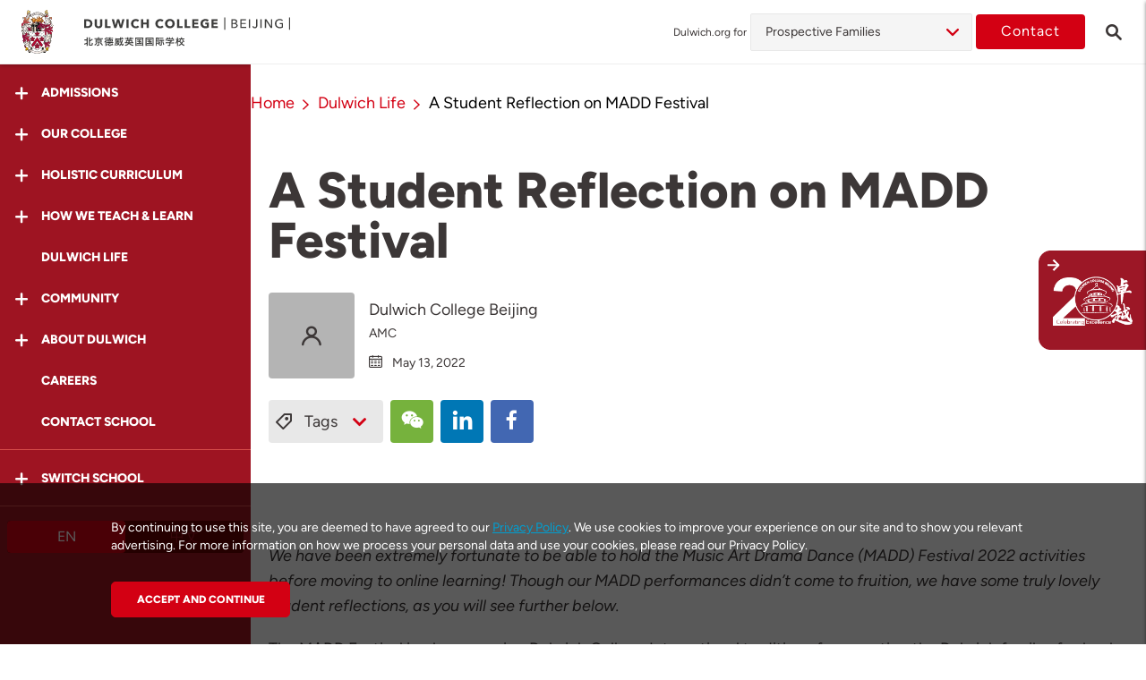

--- FILE ---
content_type: text/html; charset=UTF-8
request_url: https://beijing.dulwich.org/dulwich-life/madd-2022
body_size: 22435
content:
<!DOCTYPE html>
<html lang="en" class="no-js">

<head>
    <meta charset="utf-8">
    <meta http-equiv="X-UA-Compatible" content="IE=edge">
    <meta name="viewport" content="width=device-width, initial-scale=1, maximum-scale=1, user-scalable=no">
    <meta http-equiv="Content-Security-Policy" content="upgrade-insecure-requests">

    
    <title>    A Student Reflection on MADD Festival | Dulwich College Beijing | Dulwich College Beijing
</title>

    <meta name="description" content="An invigorating and challenging experience for all involved! Thank you for a MADD week and enjoy the gallery!">
    <meta name="keywords" content="madd, performing arts, junior school,">

    <meta name="csrf-token" content="t4wIDgigTZn7D68BAbGGKSO4PDmF1F8HHKOtLXKf">

            <meta property="og:url" content="https://beijing.dulwich.org/dulwich-life/madd-2022">
        <meta property="og:type" content="article">
        <meta property="og:title" content="    A Student Reflection on MADD Festival | Dulwich College Beijing | Dulwich College Beijing
">
        <meta property="og:description" content="An invigorating and challenging experience for all involved! Thank you for a MADD week and enjoy the gallery!">
        <meta property="og:image" content="https://assets.dulwich.org/thumbs/articles/fit/600x324/dance-2.jpg">
    
        <link rel="canonical" href="https://beijing.dulwich.org/dulwich-life/madd-2022">
    
                                    <link rel="alternate" href="https://beijing.dulwich.org/dulwich-life/madd-2022" hreflang="en">
                        
    
    
    


    <script src="https://www.googleoptimize.com/optimize.js?id=OPT-T9VTV3M"></script>

        <link rel="dns-prefetch" href="https://www.dulwich.org">
            <link rel="dns-prefetch" href="https://bangkok.dulwich.org">
            <link rel="dns-prefetch" href="https://seoul.dulwich.org">
            <link rel="dns-prefetch" href="https://shanghai-pudong.dulwich.org">
            <link rel="dns-prefetch" href="https://shanghai-puxi.dulwich.org">
            <link rel="dns-prefetch" href="https://singapore.dulwich.org">
            <link rel="dns-prefetch" href="https://suzhou.dulwich.org">
            <link rel="dns-prefetch" href="https://suzhou-high-school.dulwich.org">
            <link rel="dns-prefetch" href="https://hengqin-high-school.dulwich.org">
                <script type="text/javascript" src="https://app.jingsocial.com/open/js/jingCTA/1.0.0/sdkEntry.js"></script>

    <link rel="shortcut icon" href="https://www.dulwich.org/favicon.ico">
    <script src="https://www.dulwich.org/js/vendor/modernizr-custom.js"></script>
    <!-- Styles -->
    <link rel="stylesheet" href="https://www.dulwich.org/css/main.css?1764583808">

    <!-- Scripts -->
    <script>
        window.Laravel = {"csrfToken":"t4wIDgigTZn7D68BAbGGKSO4PDmF1F8HHKOtLXKf"}    </script>
    <script>
    (function(i,s,o,g,r,a,m){i['GoogleAnalyticsObject']=r;i[r]=i[r]||function(){
        (i[r].q=i[r].q||[]).push(arguments)},i[r].l=1*new Date();a=s.createElement(o),
            m=s.getElementsByTagName(o)[0];a.async=1;a.src=g;m.parentNode.insertBefore(a,m)
    })(window,document,'script','https://www.google-analytics.com/analytics.js','ga');

    ga('create', 'UA-35249104-1', {'cookieDomain': 'auto', 'siteSpeedSampleRate': 20});
    ga('set', 'dimension1', 'en');
     ga('set', 'dimension2', 'beijing');      ga('send', 'pageview'); </script>        <!-- fonts.com tracking -->
    <script>
        /*
         This CSS resource incorporates links to font software which is the valuable copyrighted
         property of Monotype Imaging and/or its suppliers. You may not attempt to copy, install,
         redistribute, convert, modify or reverse engineer this font software. Please contact Monotype
         Imaging with any questions regarding Web Fonts:  http://www.fonts.com
         */
        var MTIProjectId='63d81d93-bcaf-4a43-aef9-ef3e65fca307';
        (function() {
            var mtiTracking = document.createElement('script');
            mtiTracking.type='text/javascript';
            mtiTracking.async='true';
            mtiTracking.src='https://www.dulwich.org/js/vendor/fonts.com/mtiFontTrackingCode.js';
            (document.getElementsByTagName('head')[0]||document.getElementsByTagName('body')[0]).appendChild( mtiTracking );
        })();
    </script>

        <!-- Google Tag Manager -->
        <script>(function(w,d,s,l,i){w[l]=w[l]||[];w[l].push({'gtm.start':
                    new Date().getTime(),event:'gtm.js'});var f=d.getElementsByTagName(s)[0],
                j=d.createElement(s),dl=l!='dataLayer'?'&l='+l:'';j.async=true;j.src=
                'https://www.googletagmanager.com/gtm.js?id='+i+dl;f.parentNode.insertBefore(j,f);
            })(window,document,'script','dataLayer','GTM-KC29SPB');</script>
        <!-- End Google Tag Manager -->

            <meta name="baidu-site-verification" content="FgEqZATC4K" />
                            <!-- Schema Markup hengqin script -->
          
      <script type='module' async='' src='https://ask.ai.finalsite.com/chatbot/static/widget.js'></script>
</head>
<body class="school en school-page " data-is-https="1" data-site="beijing">

<!-- Google Tag Manager (noscript) -->
<noscript><iframe src="https://www.googletagmanager.com/ns.html?id=GTM-KC29SPB"
                  height="0" width="0" style="display:none;visibility:hidden"></iframe></noscript>
<!-- End Google Tag Manager (noscript) -->


        <div class="page-wrapper">
            <div class="page">
                    <header class="page-header landing-page-header">
    <div class="headerTop-container js-header-view">
    <div class="header-spacing has-prospective-dd"></div>
    <div class="header landing-page-desktop-header js-landing-page-desktop-header flex-container has-prospective-dd ">
        <div class="left-sec">
            <div class="left-sec-logo">
                                <span class="button-menu-icon icon-menu-open js-menu-trigger"></span>
                                <a href="/">
                    <img src="https://www.dulwich.org/images/logos/crest-logo.svg" class="crest-logo " alt="Dulwich crest Logo">
                </a>
            </div>

            <div class="left-sec-logo-txt l-tablet-large-none ">
                <a href="https://beijing.dulwich.org">
                    <img src="https://assets.dulwich.org/schools/2022-web-dcb-cn-left-aligned.svg" alt="Dulwich College Beijing">
                </a>
            </div>







            

        </div>
        <div class="right-sec">
                            
                        <div class="grp-prospective js-grp-prospective">
                            <label class="lbl-testprospective"> Dulwich.org for</label>
                            <div class="select-wrapper">
                                <ul class="select-prospective js-select-prospective">
                                    <li class="parent">
                                                                                                                                                                                                                                                                                                                                                                                                                                                                                                                                                                                                                
                                                                                    <span> Prospective Families </span>
                                        
                                            <ul class="js-pros-drop sub-drop ">
                                                                                                                                                                                                                                                                                                                                                                                                                                                                                                                    <li><a href="https://beijing.dulwich.org/current-families"> Current Families </a></li>
                                                                                                                                                                                    
                                                        

                                                                                                                                                                                                                                                                                                                                                                                                                                                                                                                        <li><a href="https://beijing.dulwich.org/working-at-dulwich"> Careers </a></li>
                                                                                                                                                                                    
                                                        

                                                                                                                                                                                                                                                                                                                                                                                                                                                                                                                                                                                                                                                                                                                                                                                                                                                                                                                                                                                                                                                                                                                                                                                                                                                                                                                                                                                                                                                                                        <li><a href="https://beijing.dulwich.org/worldwise-alumni-network"> Alumni </a></li>
                                                                                                                                                                                                                                                                                                        
                                                        

                                                                                                                                                                                                                                                                                                                                                                                                                                                                                                                        <li><a href="https://beijing.dulwich.org/university-representatives"> University Representatives </a></li>
                                                                                                                                                                                    
                                                        

                                                                                                                                                </ul>
                                    </li>
                                </ul>
                            </div>
                            <!-- <i class="fa fa-angle-down"></i> -->
                        </div>

                                                     <a href="https://beijing.dulwich.org/contact" class="btn btn--primary btn-contact l-offset-xs-right l-tablet-none"> Contact </a>
                 <p class="landing-header-search icon-search l-tablet-none js-search-trigger"><a href="https://beijing.dulwich.org/search"></a></p>
                        
                    </div>
    </div>
</div>
</header>



<div class="page-header-hidden is-hidden-desktop__menu" aria-hidden="true">
        <div class="container">
        <div class="page-brand-container">
            <a href="#" class="page-brand__logo"></a>
            <div class="page-brand__copy">
                <a href="#">
                    <img class="page-brand__copy__img" src="https://www.dulwich.org/images/logos/group-logo-text.svg" alt="Group Logo">
                </a>
            </div>
        </div>
    </div>
    
    </div>
                <main class="page-content l-no-inset-bottom">
                    <div class="landing-page">

                          <div class="sidebar">
    <div class="sidebar-inner">
        <div class="sidebar-sticky">
            <div class="sidebar-header">
                <p class="button-menu-icon-open icon-menu-close  js-menu-trigger-close"></p>
                <a href="https://beijing.dulwich.org">
                    <img src="/images/logos/crest-logo.svg" class="crest-logo" data-aos="fade-up" alt="Dulwich Logo">
                </a>
            </div>
            <div class="sidebar-nav">
                                    
                                            <div class="nav-item js-accordion ">
                            <div class="nav-item__inner js-accordion__trigger " data-aos="fade-up" data-aos-delay="50">
                                <i class="icon-plus-smooth"></i>
                                <span class="nav-text"> Admissions </span>
                            </div>
                                                            <div class="sub-nav js-accordion-content ">
                                                                                                                    <a href="https://beijing.dulwich.org/admissions/admissions-overview"  class="nav-item ">
                                            <div class="nav-item__inner" data-aos="fade-up" data-aos-delay="100">
                                                <span class="nav-text"> Overview </span>
                                            </div>
                                        </a>
                                                                                                                    <a href="https://beijing.dulwich.org/admissions/enquire"  class="nav-item ">
                                            <div class="nav-item__inner" data-aos="fade-up" data-aos-delay="100">
                                                <span class="nav-text"> Enquire </span>
                                            </div>
                                        </a>
                                                                                                                    <a href="https://beijing.dulwich.org/admissions/apply-now"  class="nav-item ">
                                            <div class="nav-item__inner" data-aos="fade-up" data-aos-delay="100">
                                                <span class="nav-text"> Apply Now </span>
                                            </div>
                                        </a>
                                                                                                                    <a href="https://beijing.dulwich.org/admissions/open-day"  class="nav-item ">
                                            <div class="nav-item__inner" data-aos="fade-up" data-aos-delay="100">
                                                <span class="nav-text"> Open Day </span>
                                            </div>
                                        </a>
                                                                                                                    <a href="https://beijing.dulwich.org/admissions/book-a-tour"  class="nav-item ">
                                            <div class="nav-item__inner" data-aos="fade-up" data-aos-delay="100">
                                                <span class="nav-text"> Book a Tour </span>
                                            </div>
                                        </a>
                                                                                                                    <a href="https://virtualtour.dulwich.org/beijing?utm_source=website&amp;utm_medium=mainmenu&amp;utm_campaign=virtualtour" target="_blank" class="nav-item ">
                                            <div class="nav-item__inner" data-aos="fade-up" data-aos-delay="100">
                                                <span class="nav-text"> Virtual Tour </span>
                                            </div>
                                        </a>
                                                                    </div>
                                                    </div>
                                                        
                                            <div class="nav-item js-accordion ">
                            <div class="nav-item__inner js-accordion__trigger " data-aos="fade-up" data-aos-delay="100">
                                <i class="icon-plus-smooth"></i>
                                <span class="nav-text"> Our College </span>
                            </div>
                                                            <div class="sub-nav js-accordion-content ">
                                                                                                                    <a href="https://beijing.dulwich.org/our-college/from-our-head-of-college"  class="nav-item ">
                                            <div class="nav-item__inner" data-aos="fade-up" data-aos-delay="100">
                                                <span class="nav-text"> From our Head of College </span>
                                            </div>
                                        </a>
                                                                                                                    <a href="https://beijing.dulwich.org/our-college/school-heritage"  class="nav-item ">
                                            <div class="nav-item__inner" data-aos="fade-up" data-aos-delay="100">
                                                <span class="nav-text"> School Heritage </span>
                                            </div>
                                        </a>
                                                                                                                    <a href="https://beijing.dulwich.org/our-college/guiding-statements"  class="nav-item ">
                                            <div class="nav-item__inner" data-aos="fade-up" data-aos-delay="100">
                                                <span class="nav-text"> Guiding Statements </span>
                                            </div>
                                        </a>
                                                                                                                    <a href="https://beijing.dulwich.org/our-college/sustainability-and-global-citizenship"  class="nav-item ">
                                            <div class="nav-item__inner" data-aos="fade-up" data-aos-delay="100">
                                                <span class="nav-text"> Sustainability &amp; Global Citizenship </span>
                                            </div>
                                        </a>
                                                                                                                    <a href="https://beijing.dulwich.org/our-college/development-plan"  class="nav-item ">
                                            <div class="nav-item__inner" data-aos="fade-up" data-aos-delay="100">
                                                <span class="nav-text"> College Development Plan </span>
                                            </div>
                                        </a>
                                                                                                                    <a href="https://beijing.dulwich.org/our-college/academic-results"  class="nav-item ">
                                            <div class="nav-item__inner" data-aos="fade-up" data-aos-delay="100">
                                                <span class="nav-text"> Academic Results </span>
                                            </div>
                                        </a>
                                                                                                                    <a href="https://beijing.dulwich.org/our-college/our-school-calendar"  class="nav-item ">
                                            <div class="nav-item__inner" data-aos="fade-up" data-aos-delay="100">
                                                <span class="nav-text"> School Calendar </span>
                                            </div>
                                        </a>
                                                                                                                    <a href="https://beijing.dulwich.org/our-college/safeguarding"  class="nav-item ">
                                            <div class="nav-item__inner" data-aos="fade-up" data-aos-delay="100">
                                                <span class="nav-text"> Safeguarding </span>
                                            </div>
                                        </a>
                                                                                                                    <a href="https://beijing.dulwich.org/our-college/facilities"  class="nav-item ">
                                            <div class="nav-item__inner" data-aos="fade-up" data-aos-delay="100">
                                                <span class="nav-text"> Facilities </span>
                                            </div>
                                        </a>
                                                                                                                    <a href="https://beijing.dulwich.org/our-college/air-quality-management"  class="nav-item ">
                                            <div class="nav-item__inner" data-aos="fade-up" data-aos-delay="100">
                                                <span class="nav-text"> Air Quality Management </span>
                                            </div>
                                        </a>
                                                                                                                    <a href="https://beijing.dulwich.org/our-college/affiliations-accreditations"  class="nav-item ">
                                            <div class="nav-item__inner" data-aos="fade-up" data-aos-delay="100">
                                                <span class="nav-text"> Affiliations &amp; Accreditations </span>
                                            </div>
                                        </a>
                                                                                                                    <a href="https://beijing.dulwich.org/our-college/governance"  class="nav-item ">
                                            <div class="nav-item__inner" data-aos="fade-up" data-aos-delay="100">
                                                <span class="nav-text"> Governance </span>
                                            </div>
                                        </a>
                                                                    </div>
                                                    </div>
                                                        
                                            <div class="nav-item js-accordion ">
                            <div class="nav-item__inner js-accordion__trigger " data-aos="fade-up" data-aos-delay="150">
                                <i class="icon-plus-smooth"></i>
                                <span class="nav-text"> Holistic Curriculum </span>
                            </div>
                                                            <div class="sub-nav js-accordion-content ">
                                                                                                                    <a href="https://beijing.dulwich.org/holistic-curriculum/educational-pillars"  class="nav-item ">
                                            <div class="nav-item__inner" data-aos="fade-up" data-aos-delay="100">
                                                <span class="nav-text"> Educational Pillars </span>
                                            </div>
                                        </a>
                                                                                                                    <a href="https://beijing.dulwich.org/holistic-curriculum/ducks"  class="nav-item ">
                                            <div class="nav-item__inner" data-aos="fade-up" data-aos-delay="100">
                                                <span class="nav-text"> DUCKS </span>
                                            </div>
                                        </a>
                                                                                                                    <a href="https://beijing.dulwich.org/holistic-curriculum/junior-school-ages-7-to-11"  class="nav-item ">
                                            <div class="nav-item__inner" data-aos="fade-up" data-aos-delay="100">
                                                <span class="nav-text"> Junior School </span>
                                            </div>
                                        </a>
                                                                                                                    <a href="https://beijing.dulwich.org/holistic-curriculum/senior-school-ages-11-to-18"  class="nav-item ">
                                            <div class="nav-item__inner" data-aos="fade-up" data-aos-delay="100">
                                                <span class="nav-text"> Senior School </span>
                                            </div>
                                        </a>
                                                                                                                    <a href="https://beijing.dulwich.org/holistic-curriculum/mandarin"  class="nav-item ">
                                            <div class="nav-item__inner" data-aos="fade-up" data-aos-delay="100">
                                                <span class="nav-text"> Mandarin </span>
                                            </div>
                                        </a>
                                                                                                                    <a href="https://beijing.dulwich.org/holistic-curriculum/stem-se21"  class="nav-item ">
                                            <div class="nav-item__inner" data-aos="fade-up" data-aos-delay="100">
                                                <span class="nav-text"> STEAM / SE21 </span>
                                            </div>
                                        </a>
                                                                                                                    <a href="https://beijing.dulwich.org/holistic-curriculum/visual-performing-arts"  class="nav-item ">
                                            <div class="nav-item__inner" data-aos="fade-up" data-aos-delay="100">
                                                <span class="nav-text"> Visual &amp; Performing Arts </span>
                                            </div>
                                        </a>
                                                                                                                    <a href="https://beijing.dulwich.org/holistic-curriculum/sports"  class="nav-item ">
                                            <div class="nav-item__inner" data-aos="fade-up" data-aos-delay="100">
                                                <span class="nav-text"> Sports </span>
                                            </div>
                                        </a>
                                                                                                                    <a href="https://beijing.dulwich.org/holistic-curriculum/co-curricular-activities"  class="nav-item ">
                                            <div class="nav-item__inner" data-aos="fade-up" data-aos-delay="100">
                                                <span class="nav-text"> Co-Curricular Activities </span>
                                            </div>
                                        </a>
                                                                                                                    <a href="https://beijing.dulwich.org/holistic-curriculum/ignite-switzerland-programme"  class="nav-item ">
                                            <div class="nav-item__inner" data-aos="fade-up" data-aos-delay="100">
                                                <span class="nav-text"> Ignite: Switzerland </span>
                                            </div>
                                        </a>
                                                                                                                    <a href="https://beijing.dulwich.org/holistic-curriculum/worldwise-events"  class="nav-item ">
                                            <div class="nav-item__inner" data-aos="fade-up" data-aos-delay="100">
                                                <span class="nav-text"> Worldwise Events </span>
                                            </div>
                                        </a>
                                                                    </div>
                                                    </div>
                                                        
                                            <div class="nav-item js-accordion ">
                            <div class="nav-item__inner js-accordion__trigger " data-aos="fade-up" data-aos-delay="200">
                                <i class="icon-plus-smooth"></i>
                                <span class="nav-text"> How We Teach &amp; Learn </span>
                            </div>
                                                            <div class="sub-nav js-accordion-content ">
                                                                                                                    <a href="https://beijing.dulwich.org/how-we-teach-and-learn/learning-principles"  class="nav-item ">
                                            <div class="nav-item__inner" data-aos="fade-up" data-aos-delay="100">
                                                <span class="nav-text"> Our Learning Principles </span>
                                            </div>
                                        </a>
                                                                                                                    <a href="https://beijing.dulwich.org/how-we-teach-and-learn/wellbeing"  class="nav-item ">
                                            <div class="nav-item__inner" data-aos="fade-up" data-aos-delay="100">
                                                <span class="nav-text"> Wellbeing </span>
                                            </div>
                                        </a>
                                                                                                                    <a href="https://beijing.dulwich.org/how-we-teach-and-learn/learning-principles-and-innovation"  class="nav-item ">
                                            <div class="nav-item__inner" data-aos="fade-up" data-aos-delay="100">
                                                <span class="nav-text"> Learning Principles &amp; Innovation </span>
                                            </div>
                                        </a>
                                                                                                                    <a href="https://beijing.dulwich.org/how-we-teach-and-learn/university-careers-counselling"  class="nav-item ">
                                            <div class="nav-item__inner" data-aos="fade-up" data-aos-delay="100">
                                                <span class="nav-text"> University &amp; Careers Counselling </span>
                                            </div>
                                        </a>
                                                                    </div>
                                                    </div>
                                                        
                                            <a href="https://beijing.dulwich.org/dulwich-life"  class="nav-item is-active">
                            <div class="nav-item__inner" data-aos="fade-up" data-aos-delay="250">
                                <span class="nav-text"> Dulwich Life </span>
                            </div>
                        </a>
                                                        
                                            <div class="nav-item js-accordion ">
                            <div class="nav-item__inner js-accordion__trigger " data-aos="fade-up" data-aos-delay="300">
                                <i class="icon-plus-smooth"></i>
                                <span class="nav-text"> Community </span>
                            </div>
                                                            <div class="sub-nav js-accordion-content ">
                                                                                                                    <a href="https://beijing.dulwich.org/community/teachers"  class="nav-item ">
                                            <div class="nav-item__inner" data-aos="fade-up" data-aos-delay="100">
                                                <span class="nav-text"> Teachers </span>
                                            </div>
                                        </a>
                                                                                                                    <a href="https://beijing.dulwich.org/community/friends-of-dulwich"  class="nav-item ">
                                            <div class="nav-item__inner" data-aos="fade-up" data-aos-delay="100">
                                                <span class="nav-text"> Friends of Dulwich </span>
                                            </div>
                                        </a>
                                                                                                                    <a href="https://beijing.dulwich.org/community/alumni"  class="nav-item ">
                                            <div class="nav-item__inner" data-aos="fade-up" data-aos-delay="100">
                                                <span class="nav-text"> Alumni </span>
                                            </div>
                                        </a>
                                                                                                                    <a href="https://beijing.dulwich.org/community/collaborations"  class="nav-item ">
                                            <div class="nav-item__inner" data-aos="fade-up" data-aos-delay="100">
                                                <span class="nav-text"> Collaborations </span>
                                            </div>
                                        </a>
                                                                    </div>
                                                    </div>
                                                        
                                            <div class="nav-item js-accordion ">
                            <div class="nav-item__inner js-accordion__trigger " data-aos="fade-up" data-aos-delay="350">
                                <i class="icon-plus-smooth"></i>
                                <span class="nav-text"> About Dulwich </span>
                            </div>
                                                            <div class="sub-nav js-accordion-content ">
                                                                                                                    <a href="https://beijing.dulwich.org/about-dulwich/vision-and-values"  class="nav-item ">
                                            <div class="nav-item__inner" data-aos="fade-up" data-aos-delay="100">
                                                <span class="nav-text"> Group Vision &amp; Values </span>
                                            </div>
                                        </a>
                                                                                                                    <a href="https://beijing.dulwich.org/about-dulwich/our-origins"  class="nav-item ">
                                            <div class="nav-item__inner" data-aos="fade-up" data-aos-delay="100">
                                                <span class="nav-text"> Group Origins </span>
                                            </div>
                                        </a>
                                                                                                                    <a href="https://beijing.dulwich.org/about-dulwich/education-team"  class="nav-item ">
                                            <div class="nav-item__inner" data-aos="fade-up" data-aos-delay="100">
                                                <span class="nav-text"> Group Education Team </span>
                                            </div>
                                        </a>
                                                                                                                    <a href="https://beijing.dulwich.org/about-dulwich/the-network-effect"  class="nav-item ">
                                            <div class="nav-item__inner" data-aos="fade-up" data-aos-delay="100">
                                                <span class="nav-text"> The Network Effect </span>
                                            </div>
                                        </a>
                                                                    </div>
                                                    </div>
                                                        
                                            <a href="https://beijing.dulwich.org/working-at-dulwich"  class="nav-item ">
                            <div class="nav-item__inner" data-aos="fade-up" data-aos-delay="400">
                                <span class="nav-text"> Careers </span>
                            </div>
                        </a>
                                                        
                                            <a href="https://beijing.dulwich.org/contact" target="_blank" class="nav-item ">
                            <div class="nav-item__inner" data-aos="fade-up" data-aos-delay="450">
                                <span class="nav-text"> Contact School </span>
                            </div>
                        </a>
                                                </div>

            
            <div class="sidebar-nav">
                <div class="nav-item js-accordion">
                    <div class="nav-item__inner js-accordion__trigger" data-aos="fade-up">
                        <i class="icon-plus-smooth"></i>
                        <span class="nav-text"> Switch School </span>
                    </div>
                    <div class="sub-nav js-accordion-content">

                        <a href="https://www.dulwich.org" class="sidebar-list-title nav-item">
                            <div class="nav-item__inner">
                                <span class="nav-text"> International Schools </span>
                            </div>
                        </a>

                                                    <a href="https://bangkok.dulwich.org" class="nav-item">
                                <div class="nav-item__inner" data-aos="fade-up">
                                    <span class="nav-text"> Bangkok </span>
                                </div>
                            </a>
                                                    <a href="https://beijing.dulwich.org" class="nav-item">
                                <div class="nav-item__inner" data-aos="fade-up">
                                    <span class="nav-text"> Beijing </span>
                                </div>
                            </a>
                                                    <a href="https://seoul.dulwich.org" class="nav-item">
                                <div class="nav-item__inner" data-aos="fade-up">
                                    <span class="nav-text"> Seoul </span>
                                </div>
                            </a>
                                                    <a href="https://shanghai-pudong.dulwich.org" class="nav-item">
                                <div class="nav-item__inner" data-aos="fade-up">
                                    <span class="nav-text"> Shanghai Pudong </span>
                                </div>
                            </a>
                                                    <a href="https://shanghai-puxi.dulwich.org" class="nav-item">
                                <div class="nav-item__inner" data-aos="fade-up">
                                    <span class="nav-text"> Shanghai Puxi </span>
                                </div>
                            </a>
                                                    <a href="https://singapore.dulwich.org" class="nav-item">
                                <div class="nav-item__inner" data-aos="fade-up">
                                    <span class="nav-text"> Singapore </span>
                                </div>
                            </a>
                                                    <a href="https://suzhou.dulwich.org" class="nav-item">
                                <div class="nav-item__inner" data-aos="fade-up">
                                    <span class="nav-text"> Suzhou </span>
                                </div>
                            </a>
                        
                        <a href="https://www.dulwich.org" class="sidebar-list-title nav-item">
                            <div class="nav-item__inner" data-aos="fade-up">
                                <span class="nav-text">Int. High School Programmes</span>
                            </div>
                        </a>

                                                    <a href="https://suzhou-high-school.dulwich.org" class="nav-item">
                                <div class="nav-item__inner" data-aos="fade-up">
                                    <span class="nav-text"> Suzhou </span>
                                </div>
                            </a>
                                                    <a href="https://hengqin-high-school.dulwich.org" class="nav-item">
                                <div class="nav-item__inner" data-aos="fade-up">
                                    <span class="nav-text"> Hengqin </span>
                                </div>
                            </a>
                        















                        
                        
                        
                        
                        







                        <a href="https://www.dehong.cn" class="sidebar-list-title nav-item">
                            <div class="nav-item__inner" data-aos="fade-up">
                                <span class="nav-text">Sister Schools</span>
                            </div>
                        </a>

                        <a href=https://shanghai.dehong.cn class="nav-item">
                            <div class="nav-item__inner" data-aos="fade-up">
                                <span class="nav-text">Dehong Shanghai</span>
                            </div>
                        </a>
                        <a href=https://beijing.dehong.cn class="nav-item">
                            <div class="nav-item__inner" data-aos="fade-up">
                                <span class="nav-text">Dehong Beijing</span>
                            </div>
                        </a>
                        <a href=https://xian.dehong.cn class="nav-item">
                            <div class="nav-item__inner" data-aos="fade-up">
                                <span class="nav-text">Dehong Xi&#039;an</span>
                            </div>
                        </a>
                        <div class="l-offset-s-btm"></div>
                    </div>
                </div>
            </div>
            
                            <div class="btn-lang-container" data-aos="fade-up" data-aos-delay="300">
                                            
                                                            <span class="btn--lang active"> EN </span>
                            
                                                                    
                                                            <a href="https://beijing.dulwich.org/switch-locale/zh" class="btn--lang"> 中文 </a>
                            
                                                            </div>
            
        </div>
    </div>
</div>

                        <div class="main-group-content">
                            <div class="main-content-inner">
                                <div class="article">
        <header class="article-header">
            <div class="article-header__nav">
                <div class="container--s breadcrumb-container">
        
        <ol class="breadcrumb">
        
                            <li class="breadcrumb-item"><a href="https://beijing.dulwich.org">Home</a></li>
            
        
                            <li class="breadcrumb-item"><a href="https://beijing.dulwich.org/dulwich-life">Dulwich Life</a></li>
            
        
                            <li class="breadcrumb-item active">A Student Reflection on MADD Festival</li>
            
                </ol>
        
    </div>


            </div>

            <div class="block-container container--s l-no-offset-btm">

                <h1 class="article-title text--black l-offset-s-btm"> A Student Reflection on MADD Festival</h1>

                
                <div class="author-box l-offset-xs-btm">
                                                                    <span class="profile-img">
                            <i class="icon-user"></i>
                        </span>
                        

                        <div class="info">
                            <div class="name"> Dulwich College Beijing</div>
                            <div class="role"> AMC </div>
                            <time class="post-date" datetime="2022-05-13 04:07:50">
                                <i class="icon-calendar"></i>
                                May 13, 2022</time>
                        </div>
                                </div>

                <div class="tags-listing-container js-tags-listing-container">
                    <div>
                        
                        <span class="js-tags-trigger tags-trigger">
                            <i class="icon-tag"></i>
                            Tags
                            <i class="icon-chevron-down"></i>
                        </span>
                        

                        <div class="btn-group">



        <a href="#" class="btn-square-social wechat js-wechat-share-open js-social-share" data-social-type="wechat">
            <i class="icon-wechat"></i>
        </a>
        <a href="https://www.linkedin.com/shareArticle?url=https%3A%2F%2Fbeijing.dulwich.org%2Fdulwich-life%2Fmadd-2022%3Futm_source%3Dlinkedin%26utm_medium%3Dsocial%26utm_campaign%3Dwebsite_sharing_buttons&amp;mini=1&amp;title=A+Student+Reflection+on+MADD+Festival&amp;summary=An+invigorating+and+challenging+experience+for+all+involved%21+Thank+you+for+a+MADD+week+and+enjoy+the+gallery%21&amp;source=Dulwich+College+International"
           target="_blank"
           class="btn-square-social linkedin js-social-share"
           data-social-type="linkedin"
        >
            <i class="icon-linkedin"></i>
        </a>
        <a href="https://www.facebook.com/dialog/feed?app_id=1937030966514816&amp;display=page&amp;link=https%3A%2F%2Fbeijing.dulwich.org%2Fdulwich-life%2Fmadd-2022%3Futm_source%3Dfacebook%26utm_medium%3Dsocial%26utm_campaign%3Dwebsite_sharing_buttons" target="_blank" class="btn-square-social facebook js-social-share" data-social-type="facebook">
            <i class="icon-facebook"></i>
        </a>
    </div>


                    </div>


                        <div class="tags-listing">
                            <div class="article-tags full-width">

  
        
            <a href="https://beijing.dulwich.org/dulwich-life/?tags=arts" class="tag">
            <span>#Arts</span>
            </a>

        
            <a href="https://beijing.dulwich.org/dulwich-life/?tags=arts-music" class="tag">
            <span>#Arts &amp; Music</span>
            </a>

        
            <a href="https://beijing.dulwich.org/dulwich-life/?tags=DulwichBeijing" class="tag">
            <span>#Dulwich College Beijing</span>
            </a>

             
    </div>
                        </div>


                </div>

            </div>
        </header>

        
        <div class="block-container container--s">
                    <div class="block-container block-copy container--s" >
   <div>
                  <div>
                  <p><em>We have been extremely fortunate to be able to hold the Music Art Drama Dance (MADD) Festival 2022 activities before moving to online learning! Though our MADD performances didn&rsquo;t come to fruition, we have some truly lovely student reflections, as you will see further below.</em></p>

<p>The MADD Festival is a long-running Dulwich College International tradition of connecting the Dulwich family of schools through the Creative Arts. In the past, the MADD festivals involved travelling: the hosting of the festival would rotate to a different Dulwich school each year, and each school would travel, bringing a small, select group of students from Years 5 and 6 only.</p>

<p>During the first year of COVID-19, the MADD Festival, like so many other things, did not happen.</p>

<p>In 2021, as we moved our way back towards normalcy in search of ways to reunite our students and school communities, MADD took on a different form. At Dulwich College Beijing (DCB), we decided to undertake the challenge of including all students and teachers from Junior School in this brilliant experience that was formerly open to a select few. It was a challenging and unique experience for students and teachers alike, as we all undertook the challenges and enriching experiences together.</p>

<p>This year&rsquo;s festival is similar, but we&rsquo;ve been able to take it to the next level! We had the additional benefit of including external providers to connect our experiences as a family of schools. Spotlight Theatre Company provided Drama and Dance workshops, daily morning meetings for all students and staff, as well as a fun-filled and inspiring performance toward the end of the festival. Additionally, the music groups had the pleasure of working with Australian composer Paul Jarman. He wrote a brand-new piece of music specifically for the MADD Festival, and we had the honour of being one of the first groups ever to perform the piece.</p>

<p>For the first time ever, DCB offered Film as a new focus area, and the students who participated were hugely successful! Our Visual Art students explored space through 2D shapes cresting a range of tessellating patterns, culminating in a very creative exhibit put together by the Art Department. In Dance, students worked hard with very dramatic and creative choreography to put on an amazing space-themed performance. The Drama groups prepared a clever play that touched on responsible care for our environment and the world around us through the lens of space. For music, the orchestra students prepared pieces of music that spanned from traditional classical repertoire all the way to a Space zombies song utilising extended techniques and special effects on the instruments. The choir prepared songs that focused on emotional space and making our space, the world around us, a better place for the future.</p>

<p>Overall, it was an invigorating and challenging experience for all involved. We&rsquo;re so grateful to have such a fantastic group of teachers and students to make an incredible event like this happen. Thank you for a MADD week!</p>

<p>&nbsp;</p>

<p class="lead"><span style="color:null;"><strong>A podcast update</strong></span></p>

<p>The <em>Dulwich Dudes Podcast</em>&rsquo;s team reflect on their MADD experience. Some members had positive experiences, and others had some EBIs to help everyone improve next year, hopefully. We hope you enjoy this episode!&rdquo;</p>

<p><a href="https://open.work.weixin.qq.com/wwopen/mpnews?mixuin=2RaIEQAABwCx4sl5AAAUAA&amp;mfid=WW0313-oBTs6AAABwAoBYRzTNz5EQgn0Kg65&amp;idx=0&amp;sn=11aa17f8c8cc29bb46ed4465c39c5d01&amp;pass_ticket=p7wd4ybyGw2DaDfgv3LzKGvvuKFJ0ZDnNCj4UDrzjOB56Aku3%2FfdBk%2FUawgouhJk"><span style="color:#3333cc;"><strong>&nbsp;JS Podcast E21</strong></span></a></p>

<p>&nbsp;</p>

<p class="lead"><em><strong>Wake Up, Shake Up </strong></em><strong>to kick-off MADD&hellip;</strong></p>
        </div>
            </div>
</div>
                    <div class="block-container container--s l-inset-xs-top l-inset-xs-btm" >
        <img src="https://assets.dulwich.org/blocks/68075/p/image/y3-reflections.jpg" alt="Year 3 reflections" class="img-max-width left">
        <span class="l-inset-xms text--black text--xxxsloc"></span>
    </div>
                    <div class="block-container block-copy container--s" >
   <div>
                  <div class="content-container-narrow">
                  <p><strong><span style="color:#2980b9;">A MADD reflection task...</span></strong></p>
        </div>
            </div>
</div>
                    <div class="block-container container--s l-inset-xs-top l-inset-xs-btm" >
        <img src="https://assets.dulwich.org/blocks/68076/p/image/y4-reflections.jpg" alt="Student reflections" class="img-max-width left">
        <span class="l-inset-xms text--black text--xxxsloc"></span>
    </div>
                    <div class="block-container container--s l-inset-xs-top l-inset-xs-btm" >
        <img src="https://assets.dulwich.org/blocks/68084/p/image/y4-reflections.jpg" alt="Student reflections" class="img-max-width left">
        <span class="l-inset-xms text--black text--xxxsloc"></span>
    </div>
                    <div class="block-container container--s l-inset-xs-top l-inset-xs-btm" >
        <img src="https://assets.dulwich.org/blocks/68081/p/image/y5-reflections-1.jpg" alt="Student reflections" class="img-max-width left">
        <span class="l-inset-xms text--black text--xxxsloc"></span>
    </div>
                    <div class="block-container block-copy container--s" >
   <div>
                  <div>
                  <p class="lead"><strong>The best of MADD&hellip; By Yana Y &amp; Chelsea Z</strong></p>

<p>This year has been a challenging year for all of us, no matter where we are &ndash; in our homes during online learning or in school, but the remarkable MADD week was the most memorable.</p>

<p>That week, we came together and shared our hobbies, communicated, and most importantly, we had lots of fun. The activities that the teachers have worked hard to prepare include Music, Art, Dance, Drama, Film and Choir.</p>

<p>We were split into different groups, and we all accomplished something &ndash; a piece of artwork, an amazing play, fun films to watch and exciting dance routines. We sang together, drew together, danced together, and we communicated. That is what makes the friendship flower bloom. The happy blossoms passed as time continued ticking, and unfortunately, on the last day of our MADD experience, we proceeded to online learning. However, this could not stop our festival week!</p>

<p>Although we are currently at home doing online learning due to Covid-19, we shared our feelings and experiences during MADD week with each other by completing entertaining activities such as poetries, arts, animations, videos, newspaper articles and anything you could think of.</p>

<p>Unfortunately, the plays could not be completely recorded, and the artwork was not finished. Our respected teachers put in a lot of effort to create a video for us to watch and inspect ourselves, looking at all the hard work the adults and we have put into the last four days of the week. We continued to celebrate, and once again, our amazing MADD week was back!</p>
        </div>
            </div>
</div>
                    <div class="block-container container--s l-inset-xs-top l-inset-xs-btm" >
        <img src="https://assets.dulwich.org/blocks/68082/p/image/y5-reflections-2.jpg" alt="Student reflections" class="img-max-width left">
        <span class="l-inset-xms text--black text--xxxsloc"></span>
    </div>
                    <div class="block-container container--s l-inset-xs-top l-inset-xs-btm" >
        <img src="https://assets.dulwich.org/blocks/68083/p/image/y5-reflections-3.jpg" alt="Student reflections" class="img-max-width left">
        <span class="l-inset-xms text--black text--xxxsloc"></span>
    </div>
                    <div class="block-container block-copy container--s" >
   <div>
                  <div>
                  <p class="lead"><strong>A few take-aways from MADD week&hellip;</strong></p>

<p>We hope you enjoy reading 6TR&rsquo;s MADD Week reflections. As you can see, we not only had fun and learnt new skills, but our Dulwich Values blossomed too.</p>
        </div>
            </div>
</div>
                    <div class="block-container container--s js-tab-img-view" >
    <div class="tabs-container js-tabs-container flex-container">
            <div class="tabs flex-inner-1of2">
                <h3 class="text--l text--black l-offset-xms-btm">  </h3>

                <div class="tabs-image mob-show">
                                        <img src="https://assets.dulwich.org/thumbs/blocks/68100/p/1/image/fit/640x400/kelly-z.jpg" alt="tabs_img" width="100%" class="tab-img tab-1  js-tab-img active" />
                                        <img src="https://assets.dulwich.org/thumbs/blocks/68100/p/2/image/fit/640x400/camille-b-20220513-124506-200.jpg" alt="tabs_img" width="100%" class="tab-img tab-2  js-tab-img " />
                                    </div>

                <ul class="tabs-nav js-tabs-nav">
                                        <li class="active"><a href="#" data-val="tab-1">Kelly Z</a></li>
                                        <li class=""><a href="#" data-val="tab-2">Camille B</a></li>
                                    </ul> <!-- END tabs-nav -->

                <div id="tabs-content" class="tabs-content js-tabs-content">
                                        <div class="tab-content tab-1 js-content active">
                        <p>MADD reflections from Kelly Z</p>
                    </div>
                                        <div class="tab-content tab-2 js-content ">
                        <p>MADD reflections from Camille B</p>
                    </div>
                                    </div> <!-- END tabs-content -->

            </div> <!-- END tabs -->

            <div class="tabs-image mob-hide flex-inner-1of2">
                                    <img src="https://assets.dulwich.org/thumbs/blocks/68100/p/1/image/fit/492x300/kelly-z.jpg" alt="tabs_img" class="tab-img tab-1 js-tab-img active" />
                                    <img src="https://assets.dulwich.org/thumbs/blocks/68100/p/2/image/fit/492x300/camille-b-20220513-124506-200.jpg" alt="tabs_img" class="tab-img tab-2 js-tab-img " />
                            </div>

    </div>
</div>
                    <div class="block-container container--s js-tab-img-view" >
    <div class="tabs-container js-tabs-container flex-container">
            <div class="tabs flex-inner-1of2">
                <h3 class="text--l text--black l-offset-xms-btm">  </h3>

                <div class="tabs-image mob-show">
                                        <img src="https://assets.dulwich.org/thumbs/blocks/68101/p/1/image/fit/640x400/amanda-f.jpg" alt="tabs_img" width="100%" class="tab-img tab-1  js-tab-img active" />
                                        <img src="https://assets.dulwich.org/thumbs/blocks/68101/p/2/image/fit/640x400/suri-y.jpg" alt="tabs_img" width="100%" class="tab-img tab-2  js-tab-img " />
                                        <img src="https://assets.dulwich.org/thumbs/blocks/68101/p/3/image/fit/640x400/towai-z.jpg" alt="tabs_img" width="100%" class="tab-img tab-3  js-tab-img " />
                                    </div>

                <ul class="tabs-nav js-tabs-nav">
                                        <li class="active"><a href="#" data-val="tab-1">Amanda F</a></li>
                                        <li class=""><a href="#" data-val="tab-2">Suri Y</a></li>
                                        <li class=""><a href="#" data-val="tab-3">Towai Z</a></li>
                                    </ul> <!-- END tabs-nav -->

                <div id="tabs-content" class="tabs-content js-tabs-content">
                                        <div class="tab-content tab-1 js-content active">
                        <p>MADD reflections from Amanda F</p>
                    </div>
                                        <div class="tab-content tab-2 js-content ">
                        <p>MADD reflections from Suri Y</p>
                    </div>
                                        <div class="tab-content tab-3 js-content ">
                        <p>MADD reflections from Towai Z</p>
                    </div>
                                    </div> <!-- END tabs-content -->

            </div> <!-- END tabs -->

            <div class="tabs-image mob-hide flex-inner-1of2">
                                    <img src="https://assets.dulwich.org/thumbs/blocks/68101/p/1/image/fit/492x300/amanda-f.jpg" alt="tabs_img" class="tab-img tab-1 js-tab-img active" />
                                    <img src="https://assets.dulwich.org/thumbs/blocks/68101/p/2/image/fit/492x300/suri-y.jpg" alt="tabs_img" class="tab-img tab-2 js-tab-img " />
                                    <img src="https://assets.dulwich.org/thumbs/blocks/68101/p/3/image/fit/492x300/towai-z.jpg" alt="tabs_img" class="tab-img tab-3 js-tab-img " />
                            </div>

    </div>
</div>
                    <div class="block-container container--s js-tab-img-view" >
    <div class="tabs-container js-tabs-container flex-container">
            <div class="tabs flex-inner-1of2">
                <h3 class="text--l text--black l-offset-xms-btm">  </h3>

                <div class="tabs-image mob-show">
                                        <img src="https://assets.dulwich.org/thumbs/blocks/68102/p/1/image/fit/640x400/chloe-z.jpg" alt="tabs_img" width="100%" class="tab-img tab-1  js-tab-img active" />
                                        <img src="https://assets.dulwich.org/thumbs/blocks/68102/p/2/image/fit/640x400/victoria-w.jpg" alt="tabs_img" width="100%" class="tab-img tab-2  js-tab-img " />
                                    </div>

                <ul class="tabs-nav js-tabs-nav">
                                        <li class="active"><a href="#" data-val="tab-1">Chloe Z</a></li>
                                        <li class=""><a href="#" data-val="tab-2">Victoria W</a></li>
                                    </ul> <!-- END tabs-nav -->

                <div id="tabs-content" class="tabs-content js-tabs-content">
                                        <div class="tab-content tab-1 js-content active">
                        <p>MADD reflections from Chloe Z</p>
                    </div>
                                        <div class="tab-content tab-2 js-content ">
                        <p>MADD reflections from Victoria W</p>
                    </div>
                                    </div> <!-- END tabs-content -->

            </div> <!-- END tabs -->

            <div class="tabs-image mob-hide flex-inner-1of2">
                                    <img src="https://assets.dulwich.org/thumbs/blocks/68102/p/1/image/fit/492x300/chloe-z.jpg" alt="tabs_img" class="tab-img tab-1 js-tab-img active" />
                                    <img src="https://assets.dulwich.org/thumbs/blocks/68102/p/2/image/fit/492x300/victoria-w.jpg" alt="tabs_img" class="tab-img tab-2 js-tab-img " />
                            </div>

    </div>
</div>
                    <div class="block-container block-copy container--s" >
   <div>
                  <div>
                  <p class="lead"><strong>Enjoy our MADD Art and Design gallery!</strong></p>
        </div>
            </div>
</div>
                    <div class="block-container container--s l-inset-xs-top l-inset-xs-btm" >
        <img src="https://assets.dulwich.org/blocks/68119/p/image/img-8322.jpg" alt="img-8322" class="img-max-width left">
        <span class="l-inset-xms text--black text--xxxsloc"></span>
    </div>
                    <div class="block-container container--s l-inset-xs-top l-inset-xs-btm" >
        <img src="https://assets.dulwich.org/blocks/68121/p/image/madd-art-1.jpg" alt="madd-art-1" class="img-max-width left">
        <span class="l-inset-xms text--black text--xxxsloc"></span>
    </div>
                    <div class="block-container container--s l-inset-xs-top l-inset-xs-btm" >
        <img src="https://assets.dulwich.org/blocks/68120/p/image/img-9079.jpg" alt="img-9079" class="img-max-width left">
        <span class="l-inset-xms text--black text--xxxsloc"></span>
    </div>
                    <div class="block-container container--s l-inset-xs-top l-inset-xs-btm" >
        <img src="https://assets.dulwich.org/blocks/68122/p/image/madd-art-2.jpg" alt="madd-art-2" class="img-max-width left">
        <span class="l-inset-xms text--black text--xxxsloc"></span>
    </div>
                </div>


        <div class="block-container container--s">
            <div class="content-container-narrow">
                                    <div class="text--black l-offset-xxxs-btm text--left">Tags</div>

<div class="article-tags full-width">

  
        
            <a href="https://beijing.dulwich.org/dulwich-life/?tags=arts" class="tag">
            <span>#Arts</span>
            </a>

        
            <a href="https://beijing.dulwich.org/dulwich-life/?tags=arts-music" class="tag">
            <span>#Arts &amp; Music</span>
            </a>

        
            <a href="https://beijing.dulwich.org/dulwich-life/?tags=DulwichBeijing" class="tag">
            <span>#Dulwich College Beijing</span>
            </a>

             
    </div>
                            </div>

            <div class="btn-group btn-box-right is-hidden-tablet l-no-inset">

    <a href="#" class="btn btn--pill btn--wechat btn--icon btn--full--tablet btn-group__item btn-group__item--small js-wechat-share-open js-social-share" data-social-type="wechat"><span class="is-hidden-tablet">Share on</span> <span class="is-hidden-desktop"> Share </span></a>
    <a href="https://www.linkedin.com/shareArticle?url=https%3A%2F%2Fbeijing.dulwich.org%2Fdulwich-life%2Fmadd-2022%3Futm_source%3Dlinkedin%26utm_medium%3Dsocial%26utm_campaign%3Dwebsite_sharing_buttons&amp;mini=1&amp;title=A+Student+Reflection+on+MADD+Festival&amp;summary=An+invigorating+and+challenging+experience+for+all+involved%21+Thank+you+for+a+MADD+week+and+enjoy+the+gallery%21&amp;source=Dulwich+College+International"
       target="_blank"
       class="btn btn--pill btn--linkedin btn--icon btn--full--tablet btn-group__item btn-group__item--small js-social-share"
       data-social-type="linkedin"
    > <span class="is-hidden-tablet">Share on</span> <span class="is-hidden-desktop"> Share </span></a>
    <a href="https://www.facebook.com/dialog/feed?app_id=1937030966514816&amp;display=page&amp;link=https%3A%2F%2Fbeijing.dulwich.org%2Fdulwich-life%2Fmadd-2022%3Futm_source%3Dfacebook%26utm_medium%3Dsocial%26utm_campaign%3Dwebsite_sharing_buttons" target="_blank" class="btn btn--pill btn--facebook btn--icon btn--full--tablet btn-group__item btn-group__item--small js-social-share" data-social-type="facebook"><span class="is-hidden-tablet">Share on</span> <span class="is-hidden-desktop"> Share </span></a></div>

        </div>


    </div>
                            </div>

                                <footer class="page-footer desktop-landing-page-footer l-tablet-large-none js-footer">
    <div class="container--s line-height0">
        <div class="flex-container l-inset-xxxl-top l-inset-xxxl-btm">
            <div class="flex footer-left-sec">
                <div class="footer-landing-qrcode flex-center-content l-inset-xxxl-btm">
                                                                    <div class="l-offset-xs-right">
                            <img class="footer-qr js-jing-track-qr" src="https://assets.dulwich.org/thumbs/schools/fit/500x500/m8ilBp9WpTztVYYdS9lbp5Rix3Zn0ZCiZk8jAU0B.jpeg" alt="Dulwich College Beijing WeChat QR code"
                                 data-channel=""
                                 data-category="">
                            <div class="follow-us">
                                Follow us on WeChat
                            </div>
                        </div>
                                                                        <div>
                            <img class="footer-qr js-jing-track-qr" src="https://assets.dulwich.org/thumbs/schools/fit/500x500/xhs-qr-code-20251031-100631-520.png" alt="Dulwich College Beijing WeChat QR code"
                                 data-channel=""
                                 data-category="">
                            <div class="follow-us">
                                Follow us on RedNote
                            </div>
                            </div>
                                                            </div>
                <div class="text--white footer-landing-social-icon">
                    <ul class="page-footer__social">
                                                    <li>
                                <a href="https://www.facebook.com/dulwichbeijing" target="_blank" class="page-footer__social__icon icon-facebook js-social-link" data-social-type="facebook"></a>
                            </li>
                                                                            <li>
                                <a href="https://www.instagram.com/dulwichcollegebeijing/" target="_blank" class="page-footer__social__icon icon-instagram js-social-link" data-social-type="instagram"></a>
                            </li>
                                                                            <li>
                                <a href="https://www.linkedin.com/company/dulwich-college-beijing/" target="_blank" class="page-footer__social__icon icon-linkedin js-social-link" data-social-type="linkedin"></a>
                            </li>
                                                                            <li>
                                <a href="https://www.youku.com/profile/index?uid=UMTg2MTQ5NTk3Mg==" target="_blank" class="page-footer__social__icon youku-icon js-social-link" data-social-type="youku">
                                    <span class="icon-icon-youku"><span class="path1"></span><span class="path2"></span><span class="path3"></span></span>
                                </a>
                            </li>
                                                                            <li>
                                <a href="https://www.youtube.com/channel/UCPAMYCaLqMLdKSTZWfmL-YQ" target="_blank" class="page-footer__social__icon icon-youtube js-social-link" data-social-type="youtube"></a>
                            </li>
                                                                                                <li>
                            <a href="#" class="page-footer__social__icon icon-wechat js-wechat-follow-open js-social-link" data-social-type="wechat"></a>
                        </li>
                                                                        <li>
                            <a href="#" class="page-footer__social__icon icon-Icon-Social-Xiaohongshu js-rednote-follow-open js-social-link" data-social-type="rednote"></a>
                        </li>
                                                                    </ul>
                </div>

                

                <div class="footer-logo-landingpage footer-landing-logo">
                    <img src="https://assets.dulwich.org/schools/2022-dcb-cn-centred-aligned-20220129-160803-255.svg" alt="footer-logo" />
                </div>
            </div>

            <div class="flex">
                <div class="footer-menu-accordion">
                    <ul>
                                                                                                                                                                                                                                                                                                                        <li><a href="https://beijing.dulwich.org/dulwich-life">Dulwich Life</a></li>
                                                                                                                                                                                                                                        <li><a href="https://beijing.dulwich.org/working-at-dulwich">Careers</a></li>
                                                                                                                        <li><a href="https://beijing.dulwich.org/contact" target="_blank">Contact School</a></li>
                                                                            </ul>
                </div>

                <div class="footer-contact-addr l-inset-m-top l-inset-xs-btm text--left">

                    <p class="l-offset-sm-btm"><strong>General Enquiries</strong><br />
                        <a href="/cdn-cgi/l/email-protection#6203060f0b11110b0d0c114c00070b080b0c052206170e150b010a4c0d1005" class="email-link" target="_blank"><span class="__cf_email__" data-cfemail="1c7d7871756f6f7573726f327e79757675727b5c7869706b757f7432736e7b">[email&#160;protected]</span></a>
                    </p>

                                            <p class="l-offset-sm-btm"><strong> Dulwich College Beijing </strong><br /> 89 Capital Airport Road
Shunyi District
Beijing 101300 PRC
                                                            <br />
                                <a href="tel:+86 10 6454-9000" class="email-link">+86 10 6454-9000</a>
                                                        <br /><a href="/cdn-cgi/l/email-protection#c4a5a0a9adb7b7adabaab7eaa6a1adaeadaaa384a0b1a8b3ada7aceaabb6a3" class="email-link" target="_blank"><span class="__cf_email__" data-cfemail="85e4e1e8ecf6f6eceaebf6abe7e0ecefecebe2c5e1f0e9f2ece6edabeaf7e2">[email&#160;protected]</span></a>
                        </p>
                                    </div>
                <div class="footer-safequarding l-inset-m-btm text--left">
                    <p><strong>SAFEGUARDING MATTERS</strong></p>
                    <p> <p>We are fully committed to safeguarding all of our students from any form of harm or abuse. Click&nbsp;<a href="https://beijing.dulwich.org/our-college/safeguarding" target="_blank">here</a>&nbsp;for more information.</p> </p>

                    <p class="footer-privacy">
                                                                                    <a href="https://beijing.dulwich.org/privacy-policy">Privacy Policy</a>
                                                                        </p>
                    <div class="nav-eim-scl text--left">
                        <p>EDUCATION IN MOTION (EiM)</p>
                        <ul>
                            <li>
                                <a target="_blank" href="https://www.eimglobal.com?utm_source=dulwich.org&amp;utm_medium=footer-link&amp;utm_campaign=eim-family-of-schools">
                                    A family of Schools
                                </a>
                            </li>
                        </ul>
                    </div>
                    <div class="nav-dul-uk text--left">
                        <p>FOUNDING SCHOOL</p>
                        <ul>
                            <li>
                                <a target="_blank" href="https://www.dulwich.org.uk/?utm_source=dulwich.org&amp;utm_medium=footer-link&amp;utm_campaign=founding-school">
                                    Dulwich College
                                </a>
                            </li>
                        </ul>
                    </div>
                </div>
            </div>
        </div>
    </div>

    <div class="container--s line-height0">
        <div class="page-footer__copyright_scl footer-text-align">
        <div id="tree-nation-offset-website-dark"></div>
        <div id="tree-nation-offset-website"></div>
            
            &copy; 2026 Dulwich College Management International Limited, or its affiliates
            <br class="l-phablet">
                            <span class="l-phablet-none">-</span>
                <a href="https://beian.miit.gov.cn/#/Integrated/index" target="_blank" class="page-footer__copy">京ICP备18026472号-1</a>
                                    <span class="l-phablet-none">-</span>
            <a href="https://beian.miit.gov.cn" target="_blank" class="page-footer__copy">沪ICP备16016470号-4</a>
            <span class="l-phablet-none">-</span>
            <a href="http://www.beian.gov.cn/portal/registerSystemInfo?recordcode=31010602002392" class="page-footer__copy" target="_blank">
                沪公网安备31010602002392号
            </a>
                        </div>
    </div>
</footer>


<footer class="page-footer mobile-landing-footer l-offset-l-top l-tablet-large js-footer">



            <div class="quick-links js-quick-links">
            <div class="quick-link-list">
                <div class="quick-link-list__title"> Quick Links </div>
            <ul class="quick-link-list__inner">
                                                    <li><a href="https://dulwichbeijing.openapply.cn/roi?c_campaign=1962"  target="_blank" > Enquiry </a></li>
                                                                        <li><a href="https://beijing.dulwich.org/admissions" > Admissions </a></li>
                                                                        <li><a href="https://beijing.dulwich.org/our-college/our-school-calendar" > School Calendar </a></li>
                                        </ul>
            </div>
            <a href="#" class="quick-link-trigger js-quick-link-trigger"></a>
        </div>
    
    <div class="container line-height0">
        <div class="footer-logo-dulwich-college">
            <img src="https://assets.dulwich.org/schools/2022-dcb-cn-centred-aligned-20220129-160803-255.svg" alt="footer-logo" />
        </div>

        <div class="line-height0 footer-menu-accordion mobile-menu-container">
            <div class="footer-menu-accordion-mobile">
                <ul>
                                                                                                                                                                                                                                                        <li><a href="https://beijing.dulwich.org/dulwich-life">Dulwich Life</a></li>
                                                                                                                                                                                        <li><a href="https://beijing.dulwich.org/working-at-dulwich">Careers</a></li>
                                                                                                <li><a href="https://beijing.dulwich.org/contact" target="_blank">Contact School</a></li>
                                                            </ul>
            </div>
        </div>

        <div class="footer-contact-addr l-inset-m-top l-inset-xs-btm text--left">
            <p class="l-offset-sm-btm"><strong>SCHOOL ADDRESS</strong></p>
            <p class="l-offset-sm-btm"><strong> General Enquiries </strong><br />
                <a href="/cdn-cgi/l/email-protection#48292c25213b3b2127263b662a2d212221262f082c3d243f212b2066273a2f" class="email-link" target="_blank"><span class="__cf_email__" data-cfemail="6b0a0f060218180204051845090e020102050c2b0f1e071c0208034504190c">[email&#160;protected]</span></a>
            </p>

                            <p class="l-offset-sm-btm"><strong> Dulwich College Beijing </strong><br /> 89 Capital Airport Road
Shunyi District
Beijing 101300 PRC

                                        <br />
                    <a href="tel:+86 10 6454-9000" class="email-link">+86 10 6454-9000</a>
                                        <br /><a href="/cdn-cgi/l/email-protection#f49590999d87879d9b9a87da96919d9e9d9a93b4908198839d979cda9b8693" class="email-link" target="_blank"><span class="__cf_email__" data-cfemail="3657525b5f45455f5958451854535f5c5f58517652435a415f555e18594451">[email&#160;protected]</span></a>
                </p>
                    </div>
        <div class="footer-safequarding l-inset-m-btm text--left">
            <p><strong>SAFEGUARDING MATTERS</strong></p>
            <p> <p>We are fully committed to safeguarding all of our students from any form of harm or abuse. Click&nbsp;<a href="https://beijing.dulwich.org/our-college/safeguarding" target="_blank">here</a>&nbsp;for more information.</p> </p>
            <p class="footer-privacy">
                                                        <a href="https://beijing.dulwich.org/privacy-policy">Privacy Policy</a>
                                


            </p>
            <div class="nav-eim-scl text--left">
                <p>EDUCATION IN MOTION (EiM)</p>
                <ul>
                    <li>
                        <a target="_blank" href="https://www.eimglobal.com?utm_source=dulwich.org&amp;utm_medium=footer-link&amp;utm_campaign=eim-family-of-schools">
                            A family of Schools
                        </a>
                    </li>
                </ul>
            </div>
            <div class="nav-dul-uk text--left">
                <p>FOUNDING SCHOOL</p>
                <ul>
                    <li>
                        <a target="_blank" href="https://www.dulwich.org.uk/?utm_source=dulwich.org&amp;utm_medium=footer-link&amp;utm_campaign=founding-school">
                            Dulwich College
                        </a>
                    </li>
                </ul>
            </div>
        </div>

        <!-- <div class="flex flex-item-middle text--left">

            <div class="">
                                                            <img class="footer-logo js-jing-track-qr" src="https://assets.dulwich.org/thumbs/schools/fit/500x500/m8ilBp9WpTztVYYdS9lbp5Rix3Zn0ZCiZk8jAU0B.jpeg" alt="Dulwich College Beijing WeChat QR code"
                             data-channel=""
                             data-category="">
                        <div class="follow-us">
                            Follow us on WeChat
                        </div>
                                                </div>
        </div> -->

        <div class="flex flex-item-middle flex-item-right flex-mobile-connect-us">

        <p class="text_connect_us">Connect with us</p>
            <div class="text--white l-offset-xxs-btm">
                <ul class="page-footer__social flex-news">
                                            <li>
                            <a href="https://www.facebook.com/dulwichbeijing" target="_blank" class="page-footer__social__icon icon-facebook js-social-link" data-social-type="facebook"></a>
                        </li>
                                                                <li>
                            <a href="https://www.instagram.com/dulwichcollegebeijing/" target="_blank" class="page-footer__social__icon icon-instagram js-social-link" data-social-type="instagram"></a>
                        </li>
                                                                <li>
                            <a href="https://www.linkedin.com/company/dulwich-college-beijing/" target="_blank" class="page-footer__social__icon icon-linkedin js-social-link" data-social-type="linkedin"></a>
                        </li>
                                                                <li>
                            <a href="https://www.youku.com/profile/index?uid=UMTg2MTQ5NTk3Mg==" target="_blank" class="page-footer__social__icon youku-icon js-social-link" data-social-type="youku">
                                <span class="icon-icon-youku"><span class="path1"></span><span class="path2"></span><span class="path3"></span></span>
                            </a>
                        </li>
                                                                <li>
                            <a href="https://www.youtube.com/channel/UCPAMYCaLqMLdKSTZWfmL-YQ" target="_blank" class="page-footer__social__icon icon-youtube js-social-link" data-social-type="youtube"></a>
                        </li>
                                                                                    <li>
                            <a href="#" class="page-footer__social__icon icon-wechat js-wechat-follow-open js-social-link" data-social-type="wechat"></a>
                        </li>
                                                                <li>
                            <a href="schools/xhs-qr-code-20251031-100631-520.png" target="_blank" class="page-footer__social__icon icon-Icon-Social-Xiaohongshu js-rednote-follow-open js-social-link" data-social-type="rednote"></a>
                        </li>
                                                                </ul>
            </div>
        </div>

    </div>

    <div class="container--s line-height0">
        <div class="page-footer__copyright_scl l-offset-s-top footer-text-align">
            
            
            &copy; 2026 Dulwich College Management International Limited, or its affiliates
            <br class="l-phablet">
                            <span class="l-phablet-none">-</span>
                <a href="https://beian.miit.gov.cn/#/Integrated/index" target="_blank" class="page-footer__copy">京ICP备18026472号-1</a>
                                    <span class="l-phablet-none">-</span>
            <a href="https://beian.miit.gov.cn" target="_blank" class="page-footer__copy">沪ICP备16016470号-4</a>
            <span class="l-phablet-none">-</span>
            <a href="http://www.beian.gov.cn/portal/registerSystemInfo?recordcode=31010602002392" class="page-footer__copy" target="_blank">
                沪公网安备31010602002392号
            </a>
                        </div>
    </div>

</footer>

                        </div>

                    </div>

                </main>
                                <div class="page__overlay"></div>
            </div>
        </div>


            <div class="lightbox-lite js-wechat-share-lightbox js-lightbox-lite">
    <div class="lightbox-lite__box">
        <a href="#" class="lightbox-lite-close js-lightbox-lite-close icon-cross"></a>
        <div class="lightbox-lite__box-inner">

            <div class="lightbox-lite-content-placeholder js-lightbox-lite-content-placeholder">

                <img class="l-center-block js-lightbox-lite-lazy" src="" data-lazy="https://assets.dulwich.org/qr-codes/YTozOntpOjA7czo1MDoiaHR0cHM6Ly9iZWlqaW5nLmR1bHdpY2gub3JnL2R1bHdpY2gtbGlmZS9tYWRkLTIwMjIiO2k6MTtpOjUwMDtpOjI7YjoxO30=.png" alt="Share on WeChat QR code">

            </div>
        </div>
    </div>
</div>    <div class="lightbox-lite js-wechat-share-lightbox js-lightbox-lite">
    <div class="lightbox-lite__box">
        <a href="#" class="lightbox-lite-close js-lightbox-lite-close icon-cross"></a>
        <div class="lightbox-lite__box-inner">

            <div class="lightbox-lite-content-placeholder js-lightbox-lite-content-placeholder">

                <img class="l-center-block js-lightbox-lite-lazy" src="" data-lazy="https://assets.dulwich.org/qr-codes/YTozOntpOjA7czo1MDoiaHR0cHM6Ly9iZWlqaW5nLmR1bHdpY2gub3JnL2R1bHdpY2gtbGlmZS9tYWRkLTIwMjIiO2k6MTtpOjUwMDtpOjI7YjoxO30=.png" alt="Share on WeChat QR code">

            </div>
        </div>
    </div>
</div>    <div class="lightbox-lite js-admissions-lightbox js-lightbox-lite">
    <div class="lightbox-lite__box">
        <a href="#" class="lightbox-lite-close js-lightbox-lite-close icon-cross"></a>
        <div class="lightbox-lite__box-inner">

            <div class="lightbox-lite-content-placeholder js-lightbox-lite-content-placeholder">
                <div class="lightbox-lite__feedback js-lightbox-lite-feedback"></div>

                <div class="l-align-center text--serif--xxl l-offset-xs-btm" style="font-size:3rem;font-weight:600;">Admissions Enquiry</div>

                <div class="l-align-center l-offset-s-btm">
                    If you have an enquiry related to admissions, please complete this form.
                </div>

                <form method="POST" action="https://beijing.dulwich.org" accept-charset="UTF-8" class="form js-admissions-form js-admission-enquiry-form" autocomplete="off" data-action="https://beijing.dulwich.org/ajax/admissions-enquiry"><input name="_token" type="hidden" value="t4wIDgigTZn7D68BAbGGKSO4PDmF1F8HHKOtLXKf">
                <input name="campaign_source" type="hidden" value="0">
                <input name="school_id" type="hidden" value="1">
                <div class="h_fill_this_out_wrap" style="display:none;"><input name="h_fill_this_out" type="text" value="" id="h_fill_this_out"/><input name="h_time" type="text" value="eyJpdiI6InJjTDJpNFNjejI1cEtGSWdvcklJa0E9PSIsInZhbHVlIjoiVlBjMHlGWlp2OHpGSXZDOWNiTllUUT09IiwibWFjIjoiY2VmZGE1YWZhMzM0MmY3MjY0N2FjNDQ0YTY5ZmJlMmVkNDFjMTJkZTQ2NGJjNWU5NWFjZjcwNGRlZWI5ZDEyNiJ9"/></div>
                <div class="form__feedback js-form-feedback"></div>
                <div class="l-grid-0">
                    <div class="l-grid-20">
                        <div class="l-grid__item-100">
                            <h4 class="text--ms text--strong l-inset-xs-top">Parent details</h4>
                            <div>We never share your data with 3rd parties.</div>
                        </div>
                    </div>

                      <div class="l-grid__item-100">
                       <div class="l-grid-20">
                        <div class="l-grid__item-20 l-grid__item-phablet-100">
                        <div class="form__field">
                            <div class="form__arrow-down icon-chevron-down">
                                <select class="form__select form__select--base" required="required" name="title"><option value="Mr.">Mr.</option><option value="Mrs.">Mrs.</option><option value="Ms.">Ms.</option></select>
                            </div>
                        </div>
                    </div>
                        <div class="l-grid__item-40 l-grid__item-phablet-100">
                        <div class="form__field">
                            <input class="form__input form__input--base js-form-input js-is-valid js-is-valid__1" required="required" placeholder="First name" data-parsley-trigger="focusin focusout" data-parsley-error-message="Please fill out your first name" name="first_name" type="text">
                        </div>
                    </div>
                        <div class="l-grid__item-40 l-grid__item-phablet-100">
                        <div class="form__field">
                            <input class="form__input form__input--base js-form-input js-is-valid js-is-valid__2" required="required" placeholder="Family name" data-parsley-trigger="focusin focusout" data-parsley-error-message="Please fill out your surname" name="last_name" type="text">
                        </div>
                    </div>
                      </div>
                    </div>

                    <div class="l-grid__item-100">
                        <div class="l-grid-20">
                    <div class="l-grid__item-50 l-grid__item-phablet-100">
                        <div class="form__field">
                            <input class="form__input form__input--base js-form-input js-is-valid js-is-valid__3" required="required" placeholder="Email address" data-parsley-trigger="focusin focusout" data-parsley-error-message="Please fill out a valid email address" name="email" type="email">
                        </div>
                    </div>


                    <div class="l-grid__item-50 l-grid__item-phablet-100">
                        <div class="phone-code">
                        <div class="form__field l-rel">
                            <input id="phone" class="form__input is-live-valid form__input--base js-form-input js-is-valid js-is-valid__4" data-parsley-trigger="focusin focusout" required="required" minlength="11" pattern="^[\d\-\.\(\)\/\s]*$" placeholder="Phone number" data-parsley-required-message="Please fill out a valid phone number" data-parsley-minlength-message="phone number too short, please fill out a valid phone number" data-parsley-pattern-message="Please fill out a valid phone number" data-parsley-errors-container="#js-phone-error" name="phone" type="tel">

                            <span class="js-country-code"></span>
                            <span class="success-icon"><img src="https://www.dulwich.org/images/waterstones/svg/field-success.svg" alt=""></span>
                            <span id="js-phone-error" class="parsley-errors-list l-no-inset"></span>

                        </div>
                        </div>
                    </div>
                        </div>
                    </div>

                    <div class="l-grid__item-100">
                        <div class="l-grid-20">
                    <div class="l-grid__item-50 l-grid__item-phablet-100">
                        <div class="form__field">
                            <div class="form__arrow-down icon-chevron-down">
                                <select class="form__select form__select--base js-is-valid js-is-valid__5" required="required" data-parsley-trigger="focusin focusout" data-parsley-required-message="Please fill out how you first heard about Dulwich" data-parsley-errors-container="#parsly-error-container-about-dulwich" name="source"><option selected="selected" value="">How did you first hear about Dulwich?</option><option value="0">Dulwich student/parent/staff</option><option value="1">Family/friends</option><option value="2">Colleague</option><option value="3">Relocation Company</option><option value="4">Internet Search</option><option value="5">Advertisement</option><option value="6">WeChat/Social Media</option><option value="7">Other</option></select>
                            </div>
                            <div id="parsly-error-container-about-dulwich"></div>
                        </div>
                    </div>
                    <div class="l-grid__item-50 l-grid__item-phablet-100">
                        <div class="form__field">
                            <div class="form__arrow-down icon-chevron-down">
                                <select class="form__select form__select--base js-is-valid js-is-valid__6" required="required" data-parsley-trigger="focusin focusout" data-parsley-required-message="Please select your nationality" data-parsley-errors-container="#parsley-error-container-admissions-nationality" name="nationality"><option selected="selected" value="">Nationality</option><option value="AF">Afghanistan</option><option value="AL">Albania</option><option value="DZ">Algeria</option><option value="AS">American Samoa</option><option value="AD">Andorra</option><option value="AO">Angola</option><option value="AI">Anguilla</option><option value="AQ">Antarctica</option><option value="AG">Antigua &amp; Barbuda</option><option value="AR">Argentina</option><option value="AM">Armenia</option><option value="AW">Aruba</option><option value="AU">Australia</option><option value="AT">Austria</option><option value="AZ">Azerbaijan</option><option value="BS">Bahamas</option><option value="BH">Bahrain</option><option value="BD">Bangladesh</option><option value="BB">Barbados</option><option value="BY">Belarus</option><option value="BE">Belgium</option><option value="BZ">Belize</option><option value="BJ">Benin</option><option value="BM">Bermuda</option><option value="BT">Bhutan</option><option value="BO">Bolivia</option><option value="BA">Bosnia &amp; Herzegovina</option><option value="BW">Botswana</option><option value="BV">Bouvet Island</option><option value="BR">Brazil</option><option value="IO">British Indian Ocean Territory</option><option value="VG">British Virgin Islands</option><option value="BN">Brunei</option><option value="BG">Bulgaria</option><option value="BF">Burkina Faso</option><option value="BI">Burundi</option><option value="KH">Cambodia</option><option value="CM">Cameroon</option><option value="CA">Canada</option><option value="CV">Cape Verde</option><option value="BQ">Caribbean Netherlands</option><option value="KY">Cayman Islands</option><option value="CF">Central African Republic</option><option value="TD">Chad</option><option value="CL">Chile</option><option value="CN">China (Mainland)</option><option value="CX">Christmas Island</option><option value="CC">Cocos (Keeling) Islands</option><option value="CO">Colombia</option><option value="KM">Comoros</option><option value="CG">Congo - Brazzaville</option><option value="CD">Congo - Kinshasa</option><option value="CK">Cook Islands</option><option value="CR">Costa Rica</option><option value="HR">Croatia</option><option value="CU">Cuba</option><option value="CW">Curaçao</option><option value="CY">Cyprus</option><option value="CZ">Czechia</option><option value="CI">Côte d’Ivoire</option><option value="DK">Denmark</option><option value="DJ">Djibouti</option><option value="DM">Dominica</option><option value="DO">Dominican Republic</option><option value="EC">Ecuador</option><option value="EG">Egypt</option><option value="SV">El Salvador</option><option value="GQ">Equatorial Guinea</option><option value="ER">Eritrea</option><option value="EE">Estonia</option><option value="SZ">Eswatini</option><option value="ET">Ethiopia</option><option value="FK">Falkland Islands</option><option value="FO">Faroe Islands</option><option value="FJ">Fiji</option><option value="FI">Finland</option><option value="FR">France</option><option value="GF">French Guiana</option><option value="PF">French Polynesia</option><option value="TF">French Southern Territories</option><option value="GA">Gabon</option><option value="GM">Gambia</option><option value="GE">Georgia</option><option value="DE">Germany</option><option value="GH">Ghana</option><option value="GI">Gibraltar</option><option value="GR">Greece</option><option value="GL">Greenland</option><option value="GD">Grenada</option><option value="GP">Guadeloupe</option><option value="GU">Guam</option><option value="GT">Guatemala</option><option value="GG">Guernsey</option><option value="GN">Guinea</option><option value="GW">Guinea-Bissau</option><option value="GY">Guyana</option><option value="HT">Haiti</option><option value="HM">Heard &amp; McDonald Islands</option><option value="HN">Honduras</option><option value="HK">Hong Kong SAR of China</option><option value="HU">Hungary</option><option value="IS">Iceland</option><option value="IN">India</option><option value="ID">Indonesia</option><option value="IR">Iran</option><option value="IQ">Iraq</option><option value="IE">Ireland</option><option value="IM">Isle of Man</option><option value="IL">Israel</option><option value="IT">Italy</option><option value="JM">Jamaica</option><option value="JP">Japan</option><option value="JE">Jersey</option><option value="JO">Jordan</option><option value="KZ">Kazakhstan</option><option value="KE">Kenya</option><option value="KI">Kiribati</option><option value="KW">Kuwait</option><option value="KG">Kyrgyzstan</option><option value="LA">Laos</option><option value="LV">Latvia</option><option value="LB">Lebanon</option><option value="LS">Lesotho</option><option value="LR">Liberia</option><option value="LY">Libya</option><option value="LI">Liechtenstein</option><option value="LT">Lithuania</option><option value="LU">Luxembourg</option><option value="MO">Macau SAR of China</option><option value="MG">Madagascar</option><option value="MW">Malawi</option><option value="MY">Malaysia</option><option value="MV">Maldives</option><option value="ML">Mali</option><option value="MT">Malta</option><option value="MH">Marshall Islands</option><option value="MQ">Martinique</option><option value="MR">Mauritania</option><option value="MU">Mauritius</option><option value="YT">Mayotte</option><option value="MX">Mexico</option><option value="FM">Micronesia</option><option value="MD">Moldova</option><option value="MC">Monaco</option><option value="MN">Mongolia</option><option value="ME">Montenegro</option><option value="MS">Montserrat</option><option value="MA">Morocco</option><option value="MZ">Mozambique</option><option value="MM">Myanmar (Burma)</option><option value="NA">Namibia</option><option value="NR">Nauru</option><option value="NP">Nepal</option><option value="NL">Netherlands</option><option value="NC">New Caledonia</option><option value="NZ">New Zealand</option><option value="NI">Nicaragua</option><option value="NE">Niger</option><option value="NG">Nigeria</option><option value="NU">Niue</option><option value="NF">Norfolk Island</option><option value="KP">North Korea</option><option value="MK">North Macedonia</option><option value="MP">Northern Mariana Islands</option><option value="NO">Norway</option><option value="OM">Oman</option><option value="PK">Pakistan</option><option value="PW">Palau</option><option value="PS">Palestinian Territories</option><option value="PA">Panama</option><option value="PG">Papua New Guinea</option><option value="PY">Paraguay</option><option value="PE">Peru</option><option value="PH">Philippines</option><option value="PN">Pitcairn Islands</option><option value="PL">Poland</option><option value="PT">Portugal</option><option value="PR">Puerto Rico</option><option value="QA">Qatar</option><option value="RO">Romania</option><option value="RU">Russia</option><option value="RW">Rwanda</option><option value="RE">Réunion</option><option value="WS">Samoa</option><option value="SM">San Marino</option><option value="SA">Saudi Arabia</option><option value="SN">Senegal</option><option value="RS">Serbia</option><option value="SC">Seychelles</option><option value="SL">Sierra Leone</option><option value="SG">Singapore</option><option value="SX">Sint Maarten</option><option value="SK">Slovakia</option><option value="SI">Slovenia</option><option value="SB">Solomon Islands</option><option value="SO">Somalia</option><option value="ZA">South Africa</option><option value="GS">South Georgia &amp; South Sandwich Islands</option><option value="KR">South Korea</option><option value="SS">South Sudan</option><option value="ES">Spain</option><option value="LK">Sri Lanka</option><option value="BL">St. Barthélemy</option><option value="SH">St. Helena</option><option value="KN">St. Kitts &amp; Nevis</option><option value="LC">St. Lucia</option><option value="MF">St. Martin</option><option value="PM">St. Pierre &amp; Miquelon</option><option value="VC">St. Vincent &amp; Grenadines</option><option value="SD">Sudan</option><option value="SR">Suriname</option><option value="SJ">Svalbard &amp; Jan Mayen</option><option value="SE">Sweden</option><option value="CH">Switzerland</option><option value="SY">Syria</option><option value="ST">São Tomé &amp; Príncipe</option><option value="TW">Taiwan, China</option><option value="TJ">Tajikistan</option><option value="TZ">Tanzania</option><option value="TH">Thailand</option><option value="TL">Timor-Leste</option><option value="TG">Togo</option><option value="TK">Tokelau</option><option value="TO">Tonga</option><option value="TT">Trinidad &amp; Tobago</option><option value="TN">Tunisia</option><option value="TR">Turkey</option><option value="TM">Turkmenistan</option><option value="TC">Turks &amp; Caicos Islands</option><option value="TV">Tuvalu</option><option value="UM">U.S. Outlying Islands</option><option value="VI">U.S. Virgin Islands</option><option value="UG">Uganda</option><option value="UA">Ukraine</option><option value="AE">United Arab Emirates</option><option value="GB">United Kingdom</option><option value="US">United States</option><option value="UY">Uruguay</option><option value="UZ">Uzbekistan</option><option value="VU">Vanuatu</option><option value="VA">Vatican City</option><option value="VE">Venezuela</option><option value="VN">Vietnam</option><option value="WF">Wallis &amp; Futuna</option><option value="EH">Western Sahara</option><option value="YE">Yemen</option><option value="ZM">Zambia</option><option value="ZW">Zimbabwe</option><option value="AX">Åland Islands</option></select>
                            </div>
                            <div id="parsley-error-container-admissions-nationality"></div>
                        </div>
                    </div>
                        </div>
                    </div>

                    <div class="l-grid__item-100">
                        <div class="l-grid-20">
                    <div class="l-grid__item-100">
                        <h4 class="text--ms text--strong l-inset-xs-top">Child&#039;s details</h4>
                    </div>
                        </div>
                    </div>

                    <div class="l-grid__item-100">
                        <div class="l-grid-20">
                    <div class="l-grid__item-25 l-grid__item-phablet-100">
                        <div class="form__field">
                            <div class="form__arrow-down icon-chevron-down">
                                <select class="form__select form__select--base js-is-valid js-is-valid__7" required="required" data-parsley-trigger="focusin focusout" data-parsley-required-message="Please select your child&#039;s birth month" data-parsley-errors-container="#parsley-error-container-admissions-child-age-month" name="content[age][month]"><option selected="selected" value="">Birth Month</option><option value="01">1</option><option value="02">2</option><option value="03">3</option><option value="04">4</option><option value="05">5</option><option value="06">6</option><option value="07">7</option><option value="08">8</option><option value="09">9</option><option value="10">10</option><option value="11">11</option><option value="12">12</option></select>
                            </div>
                            <div id="parsley-error-container-admissions-child-age-month"></div>
                        </div>
                    </div>
                    <div class="l-grid__item-35 l-grid__item-phablet-100">
                        <div class="form__field">
                            <div class="form__arrow-down icon-chevron-down">
                                <select class="form__select form__select--base js-is-valid js-is-valid__8" required="required" data-parsley-trigger="focusin focusout" data-parsley-required-message="Please select your child&#039;s birth year" data-parsley-errors-container="#parsley-error-container-admissions-child-age-year" name="content[age][year]"><option selected="selected" value="">Birth year</option><option value="2026">2026</option><option value="2025">2025</option><option value="2024">2024</option><option value="2023">2023</option><option value="2022">2022</option><option value="2021">2021</option><option value="2020">2020</option><option value="2019">2019</option><option value="2018">2018</option><option value="2017">2017</option><option value="2016">2016</option><option value="2015">2015</option><option value="2014">2014</option><option value="2013">2013</option><option value="2012">2012</option><option value="2011">2011</option><option value="2010">2010</option><option value="2009">2009</option><option value="2008">2008</option><option value="2007">2007</option><option value="2006">2006</option></select>
                            </div>
                            <div id="parsley-error-container-admissions-child-age-year"></div>
                        </div>
                    </div>

                    <div class="l-grid__item-40 l-grid__item-phablet-100">
                        <div class="form__field">
                            <div class="form__arrow-down icon-chevron-down">
                                <select class="form__select form__select--base js-is-valid js-is-valid__9" required="required" data-parsley-trigger="focusin focusout" data-parsley-required-message="Please fill out your child&#039;s nationality" data-parsley-errors-container="#parsley-error-container-admissions-child-nationality" name="content[nationality]"><option selected="selected" value="">Child&#039;s nationality</option><option value="AF">Afghanistan</option><option value="AL">Albania</option><option value="DZ">Algeria</option><option value="AS">American Samoa</option><option value="AD">Andorra</option><option value="AO">Angola</option><option value="AI">Anguilla</option><option value="AQ">Antarctica</option><option value="AG">Antigua &amp; Barbuda</option><option value="AR">Argentina</option><option value="AM">Armenia</option><option value="AW">Aruba</option><option value="AU">Australia</option><option value="AT">Austria</option><option value="AZ">Azerbaijan</option><option value="BS">Bahamas</option><option value="BH">Bahrain</option><option value="BD">Bangladesh</option><option value="BB">Barbados</option><option value="BY">Belarus</option><option value="BE">Belgium</option><option value="BZ">Belize</option><option value="BJ">Benin</option><option value="BM">Bermuda</option><option value="BT">Bhutan</option><option value="BO">Bolivia</option><option value="BA">Bosnia &amp; Herzegovina</option><option value="BW">Botswana</option><option value="BV">Bouvet Island</option><option value="BR">Brazil</option><option value="IO">British Indian Ocean Territory</option><option value="VG">British Virgin Islands</option><option value="BN">Brunei</option><option value="BG">Bulgaria</option><option value="BF">Burkina Faso</option><option value="BI">Burundi</option><option value="KH">Cambodia</option><option value="CM">Cameroon</option><option value="CA">Canada</option><option value="CV">Cape Verde</option><option value="BQ">Caribbean Netherlands</option><option value="KY">Cayman Islands</option><option value="CF">Central African Republic</option><option value="TD">Chad</option><option value="CL">Chile</option><option value="CN">China (Mainland)</option><option value="CX">Christmas Island</option><option value="CC">Cocos (Keeling) Islands</option><option value="CO">Colombia</option><option value="KM">Comoros</option><option value="CG">Congo - Brazzaville</option><option value="CD">Congo - Kinshasa</option><option value="CK">Cook Islands</option><option value="CR">Costa Rica</option><option value="HR">Croatia</option><option value="CU">Cuba</option><option value="CW">Curaçao</option><option value="CY">Cyprus</option><option value="CZ">Czechia</option><option value="CI">Côte d’Ivoire</option><option value="DK">Denmark</option><option value="DJ">Djibouti</option><option value="DM">Dominica</option><option value="DO">Dominican Republic</option><option value="EC">Ecuador</option><option value="EG">Egypt</option><option value="SV">El Salvador</option><option value="GQ">Equatorial Guinea</option><option value="ER">Eritrea</option><option value="EE">Estonia</option><option value="SZ">Eswatini</option><option value="ET">Ethiopia</option><option value="FK">Falkland Islands</option><option value="FO">Faroe Islands</option><option value="FJ">Fiji</option><option value="FI">Finland</option><option value="FR">France</option><option value="GF">French Guiana</option><option value="PF">French Polynesia</option><option value="TF">French Southern Territories</option><option value="GA">Gabon</option><option value="GM">Gambia</option><option value="GE">Georgia</option><option value="DE">Germany</option><option value="GH">Ghana</option><option value="GI">Gibraltar</option><option value="GR">Greece</option><option value="GL">Greenland</option><option value="GD">Grenada</option><option value="GP">Guadeloupe</option><option value="GU">Guam</option><option value="GT">Guatemala</option><option value="GG">Guernsey</option><option value="GN">Guinea</option><option value="GW">Guinea-Bissau</option><option value="GY">Guyana</option><option value="HT">Haiti</option><option value="HM">Heard &amp; McDonald Islands</option><option value="HN">Honduras</option><option value="HK">Hong Kong SAR of China</option><option value="HU">Hungary</option><option value="IS">Iceland</option><option value="IN">India</option><option value="ID">Indonesia</option><option value="IR">Iran</option><option value="IQ">Iraq</option><option value="IE">Ireland</option><option value="IM">Isle of Man</option><option value="IL">Israel</option><option value="IT">Italy</option><option value="JM">Jamaica</option><option value="JP">Japan</option><option value="JE">Jersey</option><option value="JO">Jordan</option><option value="KZ">Kazakhstan</option><option value="KE">Kenya</option><option value="KI">Kiribati</option><option value="KW">Kuwait</option><option value="KG">Kyrgyzstan</option><option value="LA">Laos</option><option value="LV">Latvia</option><option value="LB">Lebanon</option><option value="LS">Lesotho</option><option value="LR">Liberia</option><option value="LY">Libya</option><option value="LI">Liechtenstein</option><option value="LT">Lithuania</option><option value="LU">Luxembourg</option><option value="MO">Macau SAR of China</option><option value="MG">Madagascar</option><option value="MW">Malawi</option><option value="MY">Malaysia</option><option value="MV">Maldives</option><option value="ML">Mali</option><option value="MT">Malta</option><option value="MH">Marshall Islands</option><option value="MQ">Martinique</option><option value="MR">Mauritania</option><option value="MU">Mauritius</option><option value="YT">Mayotte</option><option value="MX">Mexico</option><option value="FM">Micronesia</option><option value="MD">Moldova</option><option value="MC">Monaco</option><option value="MN">Mongolia</option><option value="ME">Montenegro</option><option value="MS">Montserrat</option><option value="MA">Morocco</option><option value="MZ">Mozambique</option><option value="MM">Myanmar (Burma)</option><option value="NA">Namibia</option><option value="NR">Nauru</option><option value="NP">Nepal</option><option value="NL">Netherlands</option><option value="NC">New Caledonia</option><option value="NZ">New Zealand</option><option value="NI">Nicaragua</option><option value="NE">Niger</option><option value="NG">Nigeria</option><option value="NU">Niue</option><option value="NF">Norfolk Island</option><option value="KP">North Korea</option><option value="MK">North Macedonia</option><option value="MP">Northern Mariana Islands</option><option value="NO">Norway</option><option value="OM">Oman</option><option value="PK">Pakistan</option><option value="PW">Palau</option><option value="PS">Palestinian Territories</option><option value="PA">Panama</option><option value="PG">Papua New Guinea</option><option value="PY">Paraguay</option><option value="PE">Peru</option><option value="PH">Philippines</option><option value="PN">Pitcairn Islands</option><option value="PL">Poland</option><option value="PT">Portugal</option><option value="PR">Puerto Rico</option><option value="QA">Qatar</option><option value="RO">Romania</option><option value="RU">Russia</option><option value="RW">Rwanda</option><option value="RE">Réunion</option><option value="WS">Samoa</option><option value="SM">San Marino</option><option value="SA">Saudi Arabia</option><option value="SN">Senegal</option><option value="RS">Serbia</option><option value="SC">Seychelles</option><option value="SL">Sierra Leone</option><option value="SG">Singapore</option><option value="SX">Sint Maarten</option><option value="SK">Slovakia</option><option value="SI">Slovenia</option><option value="SB">Solomon Islands</option><option value="SO">Somalia</option><option value="ZA">South Africa</option><option value="GS">South Georgia &amp; South Sandwich Islands</option><option value="KR">South Korea</option><option value="SS">South Sudan</option><option value="ES">Spain</option><option value="LK">Sri Lanka</option><option value="BL">St. Barthélemy</option><option value="SH">St. Helena</option><option value="KN">St. Kitts &amp; Nevis</option><option value="LC">St. Lucia</option><option value="MF">St. Martin</option><option value="PM">St. Pierre &amp; Miquelon</option><option value="VC">St. Vincent &amp; Grenadines</option><option value="SD">Sudan</option><option value="SR">Suriname</option><option value="SJ">Svalbard &amp; Jan Mayen</option><option value="SE">Sweden</option><option value="CH">Switzerland</option><option value="SY">Syria</option><option value="ST">São Tomé &amp; Príncipe</option><option value="TW">Taiwan, China</option><option value="TJ">Tajikistan</option><option value="TZ">Tanzania</option><option value="TH">Thailand</option><option value="TL">Timor-Leste</option><option value="TG">Togo</option><option value="TK">Tokelau</option><option value="TO">Tonga</option><option value="TT">Trinidad &amp; Tobago</option><option value="TN">Tunisia</option><option value="TR">Turkey</option><option value="TM">Turkmenistan</option><option value="TC">Turks &amp; Caicos Islands</option><option value="TV">Tuvalu</option><option value="UM">U.S. Outlying Islands</option><option value="VI">U.S. Virgin Islands</option><option value="UG">Uganda</option><option value="UA">Ukraine</option><option value="AE">United Arab Emirates</option><option value="GB">United Kingdom</option><option value="US">United States</option><option value="UY">Uruguay</option><option value="UZ">Uzbekistan</option><option value="VU">Vanuatu</option><option value="VA">Vatican City</option><option value="VE">Venezuela</option><option value="VN">Vietnam</option><option value="WF">Wallis &amp; Futuna</option><option value="EH">Western Sahara</option><option value="YE">Yemen</option><option value="ZM">Zambia</option><option value="ZW">Zimbabwe</option><option value="AX">Åland Islands</option></select>
                            </div>
                            <div id="parsley-error-container-admissions-child-nationality"></div>
                        </div>
                    </div>
                        </div>
                    </div>

                    <div class="l-grid__item-100">
                        <div class="l-grid-20">
                            <div class="l-grid__item-100">
                        <div class="form__field">
                            <textarea class="form__input form__textarea js-form-input " placeholder="Message..." data-parsley-error-message="Please enter a message" name="message" cols="50" rows="10"></textarea>
                        </div>
                    </div>
                        </div>
                    </div>
                </div>

                <div class="l-grid__item-100">
                    <div class="form__field">
                        <label class="checkboxContainer">
                            <input class="checkbox" required="required" name="privacy_policy" type="checkbox" value="1">
                            <span class="checkmark"></span>
                            <span class="text-muted">I Agree to Dulwich&#039;s
                                <a href="https://www.dulwich.org/privacy-policy" target="_blank" class="text--red">Privacy Policy</a>
                            </span>
                        </label>
                    </div>
                </div>

                <div class="l-grid__item-100">
                    <div class="l-grid-20">
                <div class="l-align-center">
                    <button class="btn btn--cta js-btn-submit" type="submit" data-sending=Sending... data-normal=Send enquiry>Send enquiry</button>
                </div>
                    </div>
                </div>
                </form>

            </div>
        </div>
    </div>
</div>
    <div class="lightbox-lite js-contact-lightbox js-lightbox-lite">
    <div class="lightbox-lite__box">
        <a href="#" class="lightbox-lite-close js-lightbox-lite-close icon-cross"></a>
        <div class="lightbox-lite__box-inner">

            <div class="lightbox-lite-content-placeholder js-lightbox-lite-content-placeholder">
                <div class="lightbox-lite__feedback js-lightbox-lite-feedback"></div>

                <h3 class="l-align-center text--xl text--black l-offset-xs-btm" style="font-size:3rem;font-weight:600;">Contact</h3>

                <div class="l-align-center l-offset-s-btm">
                    Please complete the form below for enquiries to Dulwich College International.
                </div>

                <form method="POST" action="https://beijing.dulwich.org" accept-charset="UTF-8" class="form js-contact-form" autocomplete="off" data-action="https://www.dulwich.org/ajax/enquiry?subdomain=beijing"><input name="_token" type="hidden" value="t4wIDgigTZn7D68BAbGGKSO4PDmF1F8HHKOtLXKf">
                <div class="h_fill_this_out_wrap" style="display:none;"><input name="h_fill_this_out" type="text" value="" id="h_fill_this_out"/><input name="h_time" type="text" value="eyJpdiI6Ilwvd2tKRUhWNCtuOGVWSlFKUllcL3FFUT09IiwidmFsdWUiOiJWYjk4d3BHa2ZFUmVFRkk0MFRON1R3PT0iLCJtYWMiOiIyMDk3MDNlZGIxNmU1MGU3ODQ5MWFiMjc1YmZiZDlhZjdlMjg2OGI3ZmIyOTUzZGE4ODRiMGFlNzJlZjVjYTdmIn0="/></div>
                <div class="form__feedback js-form-feedback"></div>
                <div class="l-grid-20">
                    <div class="l-grid__item-20 l-grid__item-phablet-100">
                        <div class="form__field">
                            <div class="form__arrow-down icon-chevron-down">
                            <select class="form__select form__select--base" required="required" name="title"><option value="Mr.">Mr.</option><option value="Mrs.">Mrs.</option><option value="Ms.">Ms.</option></select>
                            </div>
                        </div>
                    </div>
                    <div class="l-grid__item-40 l-grid__item-phablet-100">
                        <div class="form__field">
                            <input class="form__input form__input--base js-form-input" required="required" placeholder="First name" data-parsley-error-message="Please fill out your first name" name="first_name" type="text">
                        </div>
                    </div>
                    <div class="l-grid__item-40 l-grid__item-phablet-100">
                        <div class="form__field">
                            <input class="form__input form__input--base js-form-input" required="required" placeholder="Surname" data-parsley-error-message="Please fill out your surname" name="last_name" type="text">
                        </div>
                    </div>
                    <div class="l-grid__item-50 l-grid__item-phablet-100">
                        <div class="form__field">
                            <input class="form__input form__input--base js-form-input" required="required" placeholder="Email address" data-parsley-error-message="Please fill out a valid email address" name="email" type="email">
                        </div>
                    </div>
                    <div class="l-grid__item-50 l-grid__item-phablet-100">
                        <div class="form__field">
                            <input class="form__input form__input--base js-form-input" required="required" minlength="8" placeholder="Phone number" data-parsley-required-message="Please fill out your phone number" data-parsley-minlength-message="Please fill out a valid phone number" name="phone" type="text">
                        </div>
                    </div>
                    <div class="l-grid__item-100">
                        <div class="form__field">
                            <div class="form__arrow-down icon-chevron-down">
                                <select class="form__select form__select--base" required="required" name="category"><option value="general">General Enquiry</option><option value="careers">Job Enquiry</option></select>
                            </div>
                        </div>
                    </div>
                    <div class="l-grid__item-100">
                        <div class="form__field">
                            <textarea class="form__input form__textarea js-form-input" required="required" placeholder="Message..." data-parsley-error-message="Please enter a message" name="message" cols="50" rows="10"></textarea>
                        </div>
                    </div>
                    <div class="l-grid__item-100">
                        <div class="form__field">
                            <label class="checkboxContainer">
                            <input class="checkbox" required="required" name="privacy_policy" type="checkbox" value="1">
                            <span class="checkmark"></span>
                            <span class="text-muted">I Agree to Dulwich&#039;s
                                    <a href="/privacy-policy" target="_blank" class="text--red">Privacy Policy</a>
                            </span>
                            </label>
                        </div>
                    </div>
                </div>
                <div class="l-align-center">
                    <button class="btn btn--primary js-btn-submit" type="submit" data-sending=Sending... data-normal=Send>Send</button>
                </div>
                </form>

            </div>
        </div>
    </div>
</div>
                                <div class="heriatage-sticky-container">
    <div class="heriatage-sticky-logo-container js-heriatage-sticky-logo-container is-hidden-tablet">
        <div class="l-grid__item-100 l-rel">
            <div class="heriatage-sticky-logo beijing-logo js-heriatage-sticky-logo animated is-hidden">
                <a href="https://beijing.dulwich.org/20th-anniversary" class="heriatage-sticky-logo__link l-rel js-heriatage-sticky-logo__link" target="_blank" data-val="https://beijing.dulwich.org/20th-anniversary">
                    <span class="heriatage-sticky-logo__arrow hover-arrow js-heriatage-sticky-logo__arrow" id="heriatage-sticky-logo__arrow-hover"></span>
                    <img src="/images/beijing/read_our_story_beijing.png" class="heritage-logo__img js-heritage-logo__img" alt="Our Dulwich Stories">
                </a>
            </div>
        </div>
    </div>

    <div class="heriatage-sticky-logo-container is-hidden-desktop">
        <div class="l-grid__item-100 l-rel">
            <div class="heriatage-sticky-logo beijing-logo js-heriatage-sticky-logo animated is-hidden">
                <a href="https://beijing.dulwich.org/20th-anniversary" target="_blank">
                    <img src="/images/beijing/read_our_story_beijing_mob.svg" alt="Our Dulwich Stories">
                </a>
            </div>
        </div>
    </div>
</div>
                                <div class="lightbox-lite js-video-lightbox js-lightbox-lite en">
    <button class="is-hidden js-lp-video-open"> Success open </button>
    <div class="lightbox-lite__box lightbox-lite__box-trans">
        <div class="lightbox-lite__box-inner">

            <div class="block-container container--s">
                <a href="#"
                    class="lightbox-lite-close circled js-lightbox-lite-close js-video-lightbox-close icon-cross "></a>
                <div class="hero hero--video js-hero--video js-block-video js-video-container">
                    <i class="hero--video__icon icon-play-circled js-video-cover-image" id="js-playVideo"></i>
                    <div class="hero--video__content js-block-video-content">
                                                <div class="youtube-player" id="block-youtube-video" data-video-id=""></div>
                                                
                    </div>
                </div>
            </div>

        </div>
    </div>
</div>        <div class="lightbox-lite js-wechat-follow-lightbox js-lightbox-lite">
    <div class="lightbox-lite__box">
        <a href="#" class="lightbox-lite-close js-lightbox-lite-close icon-cross"></a>
        <div class="lightbox-lite__box-inner">

            <div class="lightbox-lite-content-placeholder js-lightbox-lite-content-placeholder">
                                                        <img class="l-center-block js-jing-track-qr" src="https://assets.dulwich.org/thumbs/schools/fit/500x500/m8ilBp9WpTztVYYdS9lbp5Rix3Zn0ZCiZk8jAU0B.jpeg" alt="Dulwich College Beijing WeChat QR code"
                         data-channel=""
                         data-category=""
                    >
                                    
            </div>
        </div>
    </div>
</div>

<div class="lightbox-lite js-rednote-follow-lightbox js-lightbox-lite">
    <div class="lightbox-lite__box">
        <a href="#" class="lightbox-lite-close js-lightbox-lite-close icon-cross"></a>
        <div class="lightbox-lite__box-inner">

            <div class="lightbox-lite-content-placeholder js-lightbox-lite-content-placeholder">
                                                        <img class="l-center-block js-jing-track-qr" src="https://assets.dulwich.org/thumbs/schools/fit/500x500/xhs-qr-code-20251031-100631-520.png" alt="Dulwich College Beijing Red Note QR code"
                         data-channel=""
                         data-category=""
                    >
                                    
            </div>
        </div>
    </div>
</div>

        <div class="lightbox-lite lightbox-lite--slider js-album-lightbox js-lightbox-lite">
    <div class="lightbox-lite__box">
        <div class="slider__arrows"></div>
        <a href="#" class="lightbox-lite-close js-lightbox-lite-close icon-cross"></a>
        <div class="lightbox-lite__box-inner">

            <form method="POST" action="https://beijing.dulwich.org/ajax/album-media" accept-charset="UTF-8" class="is-hidden js-album-form"><input name="_token" type="hidden" value="t4wIDgigTZn7D68BAbGGKSO4PDmF1F8HHKOtLXKf">
            <input required="required" class="js-album-id" name="album_id" type="hidden">
            <input required="required" class="js-page" name="page" type="hidden" value="0">
            </form>
            <div class="lightbox-lite-content-placeholder flex-box js-lightbox-lite-content-placeholder">

                <div class="flex-box__header l-align-center l-offset-s-btm">
                    <div class="text--serif--xxxl--red l-offset-xxxs-btm js-album-title">

                    </div>
                    <div class="text--sans-serif--black--l l-offset-xxxs-btm js-media-title">

                    </div>
                    <div class="text--sans-serif--black--m--muted js-school-title">

                    </div>
                </div>

                <div class="flex-box__content slider-wrap-fixed">
                    <ul class="js-album-slider slider slider--lightbox">

                    </ul>
                </div>

            </div>
        </div>
    </div>
</div>


        <div class="js-mobile-search mobile-search">
    <div class="mobile-search-container">
        <div class="mobile-search__box">
            <span class="icon-chevron-left js-trigger-mobile-search"></span>
            <form method="POST" action="https://beijing.dulwich.org/search/results" accept-charset="UTF-8" class="js-search-form" id="mobile-search-form"><input name="_token" type="hidden" value="t4wIDgigTZn7D68BAbGGKSO4PDmF1F8HHKOtLXKf">
            <input type="search" class="mobile-search__input" name="query" maxlength="80" placeholder="Search dulwich.org" value="" required>
            </form>
        </div>
        <div class="mobile-search__history js-recent-history-container">
            <div class="title-text">
                Recent History
            </div>

            <div class="history l-offset-xs-top">
                <ul class="history__list js-recent-history-list">
                    
                </ul>
            </div>

        </div>
        <div class="mobile-search__result"></div>
    </div>
</div>        <div class="cookie-popup">
    <div class="js-cookie-consent cookie-consent">
        <div class="container--s">
                <span class="cookie-consent__message">
                    By continuing to use this site, you are deemed to have agreed to our <a href="/privacy-policy" target="_blank">Privacy Policy</a>. We use cookies to improve your experience on our site and to show you relevant advertising. For more information on how we process your personal data and use your cookies, please read our Privacy Policy.
                </span>

            <button class="js-cookie-consent-agree cookie-consent__agree">
                ACCEPT AND CONTINUE
            </button>
        </div>
    </div>
</div>

    <script data-cfasync="false" src="/cdn-cgi/scripts/5c5dd728/cloudflare-static/email-decode.min.js"></script><script>

        window.laravelCookieConsent = (function () {

            const COOKIE_VALUE = 1;
            const COOKIE_DOMAIN = '.dulwich.org';

            function consentWithCookies() {
                setCookie('laravel_cookie_consent', COOKIE_VALUE, 7300);
                hideCookieDialog();
            }

            function cookieExists(name) {
                return (document.cookie.split('; ').indexOf(name + '=' + COOKIE_VALUE) !== -1);
            }

            function hideCookieDialog() {
                const dialogs = document.getElementsByClassName('js-cookie-consent');

                for (let i = 0; i < dialogs.length; ++i) {
                    dialogs[i].style.display = 'none';
                }
            }

            function setCookie(name, value, expirationInDays) {
                const date = new Date();
                date.setTime(date.getTime() + (expirationInDays * 24 * 60 * 60 * 1000));
                document.cookie = name + '=' + value
                    + ';expires=' + date.toUTCString()
                    + ';domain=' + COOKIE_DOMAIN
                    + ';path=/;secure'
                    + '';
            }

            if (cookieExists('laravel_cookie_consent')) {
                hideCookieDialog();
            }

            const buttons = document.getElementsByClassName('js-cookie-consent-agree');

            for (let i = 0; i < buttons.length; ++i) {
                buttons[i].addEventListener('click', consentWithCookies);
            }

            return {
                consentWithCookies: consentWithCookies,
                hideCookieDialog: hideCookieDialog
            };
        })();
    </script>

        
            
        
                <div class="media-size-tracker"></div>
    
        <script type="application/ld+json">{"@context":"https:\/\/schema.org","@type":"NewsArticle","headline":"A Student Reflection on MADD Festival","datePublished":"2022-05-13T04:07:50+08:00","dateModified":"2022-05-13T04:07:50+08:00","description":"An invigorating and challenging experience for all involved! Thank you for a MADD week and enjoy the gallery!","mainEntityOfPage":{"@type":"WebPage","url":"https:\/\/beijing.dulwich.org\/dulwich-life\/madd-2022"},"isBasedOn":"https:\/\/beijing.dulwich.org\/dulwich-life\/madd-2022","image":{"@type":"ImageObject","url":"https:\/\/assets.dulwich.org\/thumbs\/articles\/fit\/600x324\/dance-2.jpg","height":324,"width":600,"datePublished":"2022-05-13T04:07:50+08:00","name":"A Student Reflection on MADD Festival"},"author":{"@type":"Person","name":"Florence Zhang"},"publisher":{"@type":"Organization","name":"Dulwich College Beijing","logo":{"@type":"ImageObject","url":"https:\/\/www.dulwich.org\/images\/logos\/dulwich-international-school-crest-small.png","height":60,"width":45}}}</script>

    <!-- Scripts -->
    
<script id="js-album-slide" type="x-tmpl-mustache">
    <li class="slide" data-media-title="{{ title }}">
        <div class="slide__img">
            <img src="" data-lazy="{{ image }}" alt="{{ title }} photo">
        </div>
        <div class="slide__body">
            <div class="slide__body__content">{{ content }}</div>
        </div>
    </li>
</script>

    <script src="https://www.dulwich.org/js/main.js?1764583808"></script>
    <script src="https://www.dulwich.org/js/externally-accessible.js?1764583808"></script>
                                <!-- zoho form utm start-->
    <script type="text/javascript">
        function ZFAdvLead(){
        }
        ZFAdvLead.utmPValObj = ZFAdvLead.utmPValObj || {};

        ZFAdvLead.utmPNameArr = new Array('utm_source','utm_medium','utm_campaign','utm_term','utm_content');ZFAdvLead.utmcustPNameArr = new Array();ZFAdvLead.isSameDomian = false;

        ZFAdvLead.prototype.zfautm_sC = function( paramName,path,domain,secure ){
            var value = ZFAdvLead.utmPValObj[paramName];
            if ( typeof value !== "undefined" && value !== null ){
                var cookieStr = paramName + "=" + encodeURIComponent( value );
                var exdate=new Date();
                exdate.setDate(exdate.getDate()+7);
                cookieStr += "; expires=" + exdate.toGMTString();
                cookieStr += "; path=/";
                if ( domain ) {
                    cookieStr += "; domain=" + encodeURIComponent( domain );
                }
                if ( secure ) {
                    cookieStr += "; secure";
                }
                document.cookie = cookieStr;
            }
        };
        ZFAdvLead.prototype.zfautm_ini = function (){
            this.zfautm_bscPCap();
            var url_search = document.location.search;
            for (var i = 0; i < ZFAdvLead.utmcustPNameArr.length ; i ++){
                var zf_pN = ZFAdvLead.utmcustPNameArr[i];
                var zf_pV;
                if ( zf_pN == 'referrername' ) {
                    zf_pV = ( document.URL || '' ).slice( 0, 1500 );
                } else {
                    zf_pV = this.zfautm_gP(url_search, zf_pN);
                    if (zf_pV == undefined || zf_pV == ''){
                        zf_pV = this.zfautm_gC(zf_pN);
                    }
                }
                if ( typeof zf_pV !== "undefined" && zf_pV !== null & zf_pV != "" ) {
                    ZFAdvLead.utmPValObj[ zf_pN ] = zf_pV;
                }
            }
            for (var pkey in ZFAdvLead.utmPValObj) {
                this.zfautm_sC(pkey);
            }
        };
        ZFAdvLead.prototype.zfautm_bscPCap = function () {
            var trafSrc = this.zfautm_calcTrafSrc();
            if ( trafSrc.source != "" ) {
                ZFAdvLead.utmPValObj.utm_source = trafSrc.source;
            }
            if ( trafSrc.medium != "" ) {
                ZFAdvLead.utmPValObj.utm_medium = trafSrc.medium;
            }
            if ( trafSrc.campaign != "" ) {
                ZFAdvLead.utmPValObj.utm_campaign = trafSrc.campaign;
            }
            if ( trafSrc.term != "" ) {
                ZFAdvLead.utmPValObj.utm_term = trafSrc.term;
            }
            if ( trafSrc.content != "" ) {
                ZFAdvLead.utmPValObj.utm_content = trafSrc.content;
            }
        }
        ZFAdvLead.prototype.zfautm_calcTrafSrc = function() {
            var u1='', u2='', u3='', u4='', u5='';
            var search_engines = [['bing', 'q'], ['google', 'q'], ['yahoo', 'q'], ['baidu', 'q'], ['yandex', 'q'], ['ask', 'q']]; //List of search engines
            var ref = document.referrer;
            ref = ref.substr(ref.indexOf('//')+2);
            ref_domain = ref;
            ref_path = '/';
            ref_search = '';

            // Checks for campaign parameters
            var url_search = document.location.search;
            if(url_search.indexOf('utm_source') > -1 || url_search.indexOf('utm_medium') > -1 || url_search.indexOf('utm_campaign') > -1 || url_search.indexOf('utm_term') > -1 || url_search.indexOf('utm_content') > -1) {
                u1 = this.zfautm_gP(url_search, 'utm_source');
                u2 = this.zfautm_gP(url_search, 'utm_medium');
                u3 = this.zfautm_gP(url_search, 'utm_campaign');
                u4 = this.zfautm_gP(url_search, 'utm_term');
                u5 = this.zfautm_gP(url_search, 'utm_content');
            } else if ( this.zfautm_gP(url_search, 'gclid')) {
                u1 = 'Google Ads';
                u2 = 'cpc';
                u3 = '(not set)';
                if ( !ZFAdvLead.utmcustPNameArr.includes('gclid') ) {
                    ZFAdvLead.utmcustPNameArr.push('gclid');
                }
            } else if(ref) {
                var r_u1 = this.zfautm_gC('utm_source');
                var r_u2 = this.zfautm_gC('utm_medium');
                var r_u3 = this.zfautm_gC('utm_campaign');
                var r_u4 = this.zfautm_gC('utm_term');
                var r_u5 = this.zfautm_gC('utm_content');
                if ( typeof r_u1 === "undefined" && typeof r_u2 === "undefined" && typeof r_u3 === "undefined" && typeof r_u4 === "undefined" && typeof r_u5 === "undefined") {
                    // separate domain, path and query parameters
                    if (ref.indexOf('/') > -1) {
                        ref_domain = ref.substr(0,ref.indexOf('/'));
                        ref_path = ref.substr(ref.indexOf('/'));
                        if (ref_path.indexOf('?') > -1) {
                            ref_search = ref_path.substr(ref_path.indexOf('?'));
                            ref_path = ref_path.substr(0, ref_path.indexOf('?'));
                        }
                    }
                    u2 = 'referral';
                    u1 = ref_domain;
                    // Extract term for organic source
                    for (var i=0; i<search_engines.length; i++){
                        if(ref_domain.indexOf(search_engines[i][0]) > -1){
                            u2 = 'organic';
                            u1 = search_engines[i][0];
                            u4 = this.zfautm_gP(ref_search, search_engines[i][1]) || '(not provided)';
                            break;
                        }
                    }
                } else {
                    if ( typeof r_u1 !== "undefined" ) {
                        u1 = r_u1;
                    }
                    if ( typeof r_u2 !== "undefined" ) {
                        u2 = r_u2;
                    }
                    if ( typeof r_u3 !== "undefined" ) {
                        u3 = r_u3;
                    }
                    if ( typeof r_u4 !== "undefined" ) {
                        u4 = r_u4;
                    }
                    if ( typeof r_u5 !== "undefined" ) {
                        u5 = r_u5;
                    }
                }
            } else {
                var r_u1 = this.zfautm_gC('utm_source');
                var r_u2 = this.zfautm_gC('utm_medium');
                var r_u3 = this.zfautm_gC('utm_campaign');
                var r_u4 = this.zfautm_gC('utm_term');
                var r_u5 = this.zfautm_gC('utm_content');
                if ( typeof r_u1 === "undefined" && typeof r_u2 === "undefined" && typeof r_u3 === "undefined" && typeof r_u4 === "undefined" && typeof r_u5 === "undefined") {
                    var locRef = document.URL;
                    locRef = locRef.substr(locRef.indexOf('//')+2);
                    if (locRef.indexOf('/') > -1) {
                        locRef = locRef.substr(0,locRef.indexOf('/'));
                    }
                    u1 = locRef;
                    u2 = 'referral';
                } else {
                    if ( typeof r_u1 !== "undefined" ) {
                        u1 = r_u1;
                    }
                    if ( typeof r_u2 !== "undefined" ) {
                        u2 = r_u2;
                    }
                    if ( typeof r_u3 !== "undefined" ) {
                        u3 = r_u3;
                    }
                    if ( typeof r_u4 !== "undefined" ) {
                        u4 = r_u4;
                    }
                    if ( typeof r_u5 !== "undefined" ) {
                        u5 = r_u5;
                    }
                }
            }
            return {
                'source'  : u1,
                'medium'  : u2,
                'campaign': u3,
                'term'    : u4,
                'content' : u5
            };
        }
        ZFAdvLead.prototype.zfautm_gP = function(s, q) {
            try{
                var match = s.match('[?&]' + q + '=([^&]+)');
                return match ? decodeURIComponent(match[1]) : '';
            } catch(e){
                return '';
            }
        }
        ZFAdvLead.prototype.zfautm_gC = function( cookieName ){
            var cookieArr = document.cookie.split('; ');
            for ( var i = 0 ; i < cookieArr.length ; i ++ ){
                var cookieVals = cookieArr[i].split('=');
                if ( cookieVals[0] === cookieName && cookieVals[1] ) {
                    return decodeURIComponent(cookieVals[1]);
                }
            }
        };
        ZFAdvLead.prototype.zfautm_gC_enc = function( cookieName ){
            var cookieArr = document.cookie.split('; ');
            for ( var i = 0 ; i < cookieArr.length ; i ++ ){
                var cookieVals = cookieArr[i].split('=');
                if ( cookieVals[0] === cookieName && cookieVals[1] ) {
                    return cookieVals[1];
                }
            }
        };
        ZFAdvLead.prototype.zfautm_iframeSprt = function () {
            var zf_frame = document.getElementsByTagName("iframe");
            for(var i = 0; i < zf_frame.length; ++i){
                if((zf_frame[i].src).indexOf('formperma') > 0 ){
                    var zf_src = zf_frame[i].src;
                    for( var prmIdx = 0 ; prmIdx < ZFAdvLead.utmPNameArr.length ; prmIdx ++ ) {
                        var utmPm = ZFAdvLead.utmPNameArr[ prmIdx ];
                        utmPm = ( ZFAdvLead.isSameDomian && ( ZFAdvLead.utmcustPNameArr.indexOf(utmPm) == -1 ) ) ? "zf_" + utmPm : utmPm;
                        var utmVal = this.zfautm_gC_enc( ZFAdvLead.utmPNameArr[ prmIdx ] );
                        if ( typeof utmVal !== "undefined" ) {
                            if ( utmVal != "" ){
                                if(zf_src.indexOf('?') > 0){
                                    zf_src = zf_src+'&'+utmPm+'='+ utmVal;
                                }else{
                                    zf_src = zf_src+'?'+utmPm+'='+ utmVal;
                                }
                            }
                        }
                    }
                    if ( zf_frame[i].src.length < zf_src.length ) {
                        zf_frame[i].src = zf_src;
                    }
                }
            }
        };
        ZFAdvLead.prototype.zfautm_DHtmlSprt = function () {
            var zf_formsArr = document.forms;
            for ( var frmInd = 0 ; frmInd < zf_formsArr.length ; frmInd ++ ) {
                var zf_form_act = zf_formsArr[frmInd].action;
                if ( zf_form_act && zf_form_act.indexOf('formperma') > 0 ){
                    for( var prmIdx = 0 ; prmIdx < ZFAdvLead.utmPNameArr.length ; prmIdx ++ ) {
                        var utmPm = ZFAdvLead.utmPNameArr[ prmIdx ];
                        var utmVal = this.zfautm_gC( ZFAdvLead.utmPNameArr[ prmIdx ] );
                        if ( typeof utmVal !== "undefined" ) {
                            if ( utmVal != "" ) {
                                var fieldObj = zf_formsArr[frmInd][utmPm];
                                if ( fieldObj ) {
                                    fieldObj.value = utmVal;
                                }
                            }
                        }
                    }
                }
            }
        };
        ZFAdvLead.prototype.zfautm_jsEmbedSprt = function ( id ) {
            document.getElementById('zforms_iframe_id').removeAttribute("onload");
            var jsEmbdFrm = document.getElementById("zforms_iframe_id");
            var embdSrc = jsEmbdFrm.src;
            for( var prmIdx = 0 ; prmIdx < ZFAdvLead.utmPNameArr.length ; prmIdx ++ ) {
                var utmPm = ZFAdvLead.utmPNameArr[ prmIdx ];
                utmPm = ( ZFAdvLead.isSameDomian && ( ZFAdvLead.utmcustPNameArr.indexOf(utmPm) == -1 ) ) ? "zf_" + utmPm : utmPm;
                var utmVal = this.zfautm_gC_enc( ZFAdvLead.utmPNameArr[ prmIdx ] );
                if ( typeof utmVal !== "undefined" ) {
                    if ( utmVal != "" ) {
                        if(embdSrc.indexOf('?') > 0){
                            embdSrc = embdSrc+'&'+utmPm+'='+utmVal;
                        }else{
                            embdSrc = embdSrc+'?'+utmPm+'='+utmVal;
                        }
                    }
                }
            }
            jsEmbdFrm.src = embdSrc;
        };
        var zfutm_zfAdvLead = new ZFAdvLead();
        zfutm_zfAdvLead.zfautm_ini();
        if( document.readyState == "complete" ){
            zfutm_zfAdvLead.zfautm_iframeSprt();
            zfutm_zfAdvLead.zfautm_DHtmlSprt();
        } else {
            window.addEventListener('load', function (){
                zfutm_zfAdvLead.zfautm_iframeSprt();
                zfutm_zfAdvLead.zfautm_DHtmlSprt();
            }, false);
        }
    </script>
    <!-- zoho form utm end-->
<script defer src="https://static.cloudflareinsights.com/beacon.min.js/vcd15cbe7772f49c399c6a5babf22c1241717689176015" integrity="sha512-ZpsOmlRQV6y907TI0dKBHq9Md29nnaEIPlkf84rnaERnq6zvWvPUqr2ft8M1aS28oN72PdrCzSjY4U6VaAw1EQ==" data-cf-beacon='{"rayId":"9c0cd5c49812a53e","version":"2025.9.1","serverTiming":{"name":{"cfExtPri":true,"cfEdge":true,"cfOrigin":true,"cfL4":true,"cfSpeedBrain":true,"cfCacheStatus":true}},"token":"a83503ced448440ebdeef3b01500b4cf","b":1}' crossorigin="anonymous"></script>
</body>
</html>


--- FILE ---
content_type: image/svg+xml
request_url: https://www.dulwich.org/images/logos/crest-logo.svg
body_size: 75529
content:
<svg enable-background="new 0 0 86 121" viewBox="0 0 86 121" xmlns="http://www.w3.org/2000/svg" xmlns:xlink="http://www.w3.org/1999/xlink"><linearGradient id="a"><stop offset="0" stop-color="#ffebc6"/><stop offset="1" stop-color="#fbba00"/></linearGradient><radialGradient id="b" cx="67.601" cy="5.227" gradientUnits="userSpaceOnUse" r="6.5958" xlink:href="#a"/><linearGradient id="c"><stop offset="0" stop-color="#685546"/><stop offset=".28" stop-color="#fef7f6"/><stop offset=".63" stop-color="#fcf5ed"/><stop offset="1" stop-color="#685546"/></linearGradient><linearGradient id="d" gradientUnits="userSpaceOnUse" x1="75.0291" x2="77.3791" xlink:href="#c" y1="65.1241" y2="65.1241"/><linearGradient id="e"><stop offset="0" stop-color="#780232"/><stop offset="1" stop-color="#b30931"/></linearGradient><linearGradient id="f" gradientUnits="userSpaceOnUse" x1="72.1042" x2="75.8729" xlink:href="#e" y1="62.0101" y2="66.6641"/><linearGradient id="g" gradientUnits="userSpaceOnUse" x1="75.1799" x2="78.109" xlink:href="#e" y1="89.7071" y2="93.3243"/><linearGradient id="h" gradientUnits="userSpaceOnUse" x1="63.7116" x2="69.052" xlink:href="#c" y1="71.2458" y2="69.1958"/><linearGradient id="i"><stop offset="0" stop-color="#998678"/><stop offset=".28" stop-color="#fef7f6"/><stop offset=".63" stop-color="#fcf5ed"/><stop offset="1" stop-color="#9f8d7f"/></linearGradient><linearGradient id="j" gradientUnits="userSpaceOnUse" x1="63.8171" x2="67.8274" xlink:href="#i" y1="103.0034" y2="105.7084"/><linearGradient id="k" gradientUnits="userSpaceOnUse" x1="62.6512" x2="76.582" xlink:href="#e" y1="86.3559" y2="103.559"/><linearGradient id="l"><stop offset="0" stop-color="#685546"/><stop offset=".28" stop-color="#fef7f6"/><stop offset=".45" stop-color="#fdf2e0"/><stop offset=".63" stop-color="#fcf5ed"/><stop offset="1" stop-color="#685546"/></linearGradient><linearGradient id="m" gradientUnits="userSpaceOnUse" x1="62.0318" x2="83.0047" xlink:href="#l" y1="76.0635" y2="76.0635"/><linearGradient id="n" gradientUnits="userSpaceOnUse" x1="12.6236" x2="7.8161" xlink:href="#e" y1="101.4948" y2="100.6471"/><linearGradient id="o"><stop offset="0" stop-color="#b30931"/><stop offset=".88" stop-color="#c28d4d"/><stop offset="1" stop-color="#b6533f"/></linearGradient><linearGradient id="p" gradientUnits="userSpaceOnUse" x1="52.4011" x2="54.5231" xlink:href="#o" y1="38.1476" y2="32.6196"/><linearGradient id="q"><stop offset="0" stop-color="#685546"/><stop offset=".28" stop-color="#fef7f6"/><stop offset="1" stop-color="#685546"/></linearGradient><linearGradient id="r" gradientUnits="userSpaceOnUse" x1="46.8037" x2="51.75" xlink:href="#q" y1="34.7537" y2="34.7537"/><linearGradient id="s" gradientUnits="userSpaceOnUse" x1="43.6692" x2="45.8223" xlink:href="#o" y1="36.8741" y2="31.265"/><linearGradient id="t" gradientUnits="userSpaceOnUse" x1="36.4051" x2="42.743" xlink:href="#q" y1="34.172" y2="34.172"/><radialGradient id="u" cx="18.9503" cy="6.3411" gradientUnits="userSpaceOnUse" r="6.0667" xlink:href="#a"/><linearGradient id="v" gradientUnits="userSpaceOnUse" x1="14.2562" x2="16.4873" xlink:href="#o" y1="15.6769" y2="9.8646"/><linearGradient id="w"><stop offset="0" stop-color="#cc9891"/><stop offset=".28" stop-color="#fef7f6"/><stop offset=".63" stop-color="#fcf5ed"/><stop offset="1" stop-color="#cc9891"/></linearGradient><linearGradient id="x" gradientUnits="userSpaceOnUse" x1="13.0087" x2="22.259" xlink:href="#w" y1="17.4835" y2="18.2928"/><linearGradient id="y" gradientUnits="userSpaceOnUse" x1="24.6899" x2="23.6411" xlink:href="#w" y1="31.5435" y2="35.7502"/><linearGradient id="z" gradientUnits="userSpaceOnUse" x1="5.6085" x2="4.0858" xlink:href="#w" y1="19.7179" y2="25.825"/><linearGradient id="A" gradientUnits="userSpaceOnUse" x1="15.0008" x2="13.6197" xlink:href="#c" y1="47.8765" y2="53.4158"/><linearGradient id="B" gradientUnits="userSpaceOnUse" x1=".01" x2="29.2286" xlink:href="#c" y1="48.9229" y2="48.9229"/><linearGradient id="C" gradientUnits="userSpaceOnUse" x1="7.445" x2="31.5059" xlink:href="#c" y1="41.8913" y2="41.8913"/><linearGradient id="D" gradientUnits="userSpaceOnUse" x1="9.7725" x2="18.2907" xlink:href="#o" y1="41.7488" y2="19.5581"/><linearGradient id="E" gradientUnits="userSpaceOnUse" x1="11.6277" x2="12.5805" xlink:href="#o" y1="39.8055" y2="37.3234"/><linearGradient id="F" gradientUnits="userSpaceOnUse" x1="60.2707" x2="63.398" xlink:href="#e" y1="32.9306" y2="36.7925"/><linearGradient id="G"><stop offset="0" stop-color="#ece7e4"/><stop offset=".63" stop-color="#fcf5ed"/><stop offset="1" stop-color="#685546"/></linearGradient><linearGradient id="H" gradientUnits="userSpaceOnUse" x1="70.7912" x2="72.3747" xlink:href="#G" y1="9.7585" y2="13.0051"/><linearGradient id="I" gradientUnits="userSpaceOnUse" x1="72.9764" x2="73.444" xlink:href="#G" y1="15.2237" y2="17.8758"/><linearGradient id="J" gradientUnits="userSpaceOnUse" x1="67.5759" x2="70.6436" xlink:href="#o" y1="20.587" y2="12.5955"/><linearGradient id="K" gradientUnits="userSpaceOnUse" x1="78.0926" x2="80.5315" xlink:href="#o" y1="26.4307" y2="20.0769"/><linearGradient id="L" gradientUnits="userSpaceOnUse" x1="60.5442" x2="81.0511" xlink:href="#c" y1="27.1711" y2="27.1711"/><linearGradient id="M" gradientUnits="userSpaceOnUse" x1="51.6317" x2="54.5541" y1="49.7519" y2="49.7519"><stop offset="0"/><stop offset=".51" stop-color="#fef7f6"/><stop offset=".63" stop-color="#fcf5ed"/><stop offset="1" stop-color="#9c8a7c"/></linearGradient><linearGradient id="N" gradientUnits="userSpaceOnUse" x1="66.2431" x2="69.5942" xlink:href="#e" y1="49.3176" y2="53.4558"/><linearGradient id="O" gradientUnits="userSpaceOnUse" x1="47.7266" x2="68.7266" xlink:href="#c" y1="57.3726" y2="50.1417"/><linearGradient id="P" gradientUnits="userSpaceOnUse" x1="35.4053" x2="37.0872" xlink:href="#o" y1="36.8376" y2="32.4562"/><linearGradient id="Q" gradientUnits="userSpaceOnUse" x1="22.8648" x2="26.0908" xlink:href="#o" y1="43.4133" y2="35.0092"/><linearGradient id="R" gradientUnits="userSpaceOnUse" x1="29.7206" x2="32.2894" xlink:href="#q" y1="35.9473" y2="35.9473"/><linearGradient id="S" gradientUnits="userSpaceOnUse" x1="80.2273" x2="86.2179" xlink:href="#c" y1="44.645" y2="44.645"/><linearGradient id="T" gradientUnits="userSpaceOnUse" x1="31.2063" x2="34.1672" xlink:href="#q" y1="35.4484" y2="35.4484"/><linearGradient id="U" gradientUnits="userSpaceOnUse" x1="33.4013" x2="35.0536" xlink:href="#o" y1="36.7817" y2="32.4774"/><linearGradient id="V" gradientUnits="userSpaceOnUse" x1="42.6959" x2="42.6959" y1="33.4517" y2="16.8307"><stop offset="0" stop-color="#eb8800"/><stop offset="1" stop-color="#f9b55e"/></linearGradient><linearGradient id="W" gradientUnits="userSpaceOnUse" x1="50.3071" x2="51.2011" xlink:href="#o" y1="33.7426" y2="31.4138"/><linearGradient id="X" gradientUnits="userSpaceOnUse" x1="70.035" x2="74.3543" xlink:href="#c" y1="42.723" y2="40.2293"/><linearGradient id="Y" gradientUnits="userSpaceOnUse" x1="8.1719" x2="13.1566" xlink:href="#c" y1="62.9586" y2="63.2199"/><linearGradient id="Z" gradientUnits="userSpaceOnUse" x1="5.5804" x2="9.7065" xlink:href="#c" y1="90.5432" y2="90.5432"/><linearGradient id="aa" gradientUnits="userSpaceOnUse" x1="8.5522" x2="23.3876" xlink:href="#l" y1="93.4841" y2="93.4841"/><linearGradient id="ab" gradientUnits="userSpaceOnUse" x1="17.0938" x2="20.1026" xlink:href="#e" y1="67.5605" y2="67.5605"/><linearGradient id="ac" gradientUnits="userSpaceOnUse" x1="15.9792" x2="27.7175" xlink:href="#e" y1="53.442" y2="53.442"/><linearGradient id="ad" gradientUnits="userSpaceOnUse" x1="2.6102" x2="20.5548" xlink:href="#c" y1="62.2932" y2="62.2932"/><linearGradient id="ae" gradientUnits="userSpaceOnUse" x1="2.2382" x2="21.9262" xlink:href="#e" y1="75.8767" y2="75.8767"/><linearGradient id="af" gradientUnits="userSpaceOnUse" x1="56.3257" x2="81.8565" xlink:href="#e" y1="37.1489" y2="68.6768"/><linearGradient id="ag" gradientUnits="userSpaceOnUse" x1="27.864" x2="31.9084" y1="50.7812" y2="50.7812"><stop offset="0"/><stop offset=".2" stop-color="#616160"/><stop offset=".63" stop-color="#fceacd"/><stop offset=".8" stop-color="#797979"/><stop offset="1"/></linearGradient><linearGradient id="ah" gradientUnits="userSpaceOnUse" x1="27.864" x2="49.2063" y1="39.1636" y2="39.1636"><stop offset="0"/><stop offset=".29"/><stop offset=".5" stop-color="#ced5ce"/><stop offset="1"/></linearGradient><linearGradient id="ai"><stop offset="0"/><stop offset=".2" stop-color="#686867"/><stop offset=".63" stop-color="#fceacd"/><stop offset=".8" stop-color="#797979"/><stop offset="1"/></linearGradient><linearGradient id="aj" gradientUnits="userSpaceOnUse" x1="41.1736" x2="31.8611" xlink:href="#ai" y1="40.3178" y2="37.292"/><linearGradient id="ak"><stop offset="0" stop-color="#685546"/><stop offset=".51" stop-color="#fef7f6"/><stop offset=".63" stop-color="#fcf5ed"/><stop offset="1" stop-color="#685546"/></linearGradient><linearGradient id="al" gradientUnits="userSpaceOnUse" x1="31.9493" x2="42.7247" xlink:href="#ak" y1="47.4785" y2="47.4785"/><linearGradient id="am" gradientUnits="userSpaceOnUse" x1="31.5783" x2="42.7413" xlink:href="#ak" y1="46.9815" y2="46.9815"/><linearGradient id="an"><stop offset="0"/><stop offset=".13"/><stop offset=".28" stop-color="#9aa49c"/><stop offset="1"/></linearGradient><linearGradient id="ao" gradientUnits="userSpaceOnUse" x1="41.2327" x2="54.4109" xlink:href="#an" y1="56.3475" y2="56.3475"/><linearGradient id="ap" gradientUnits="userSpaceOnUse" x1="31.5783" x2="40.9814" y1="53.2134" y2="53.2134"><stop offset="0"/><stop offset=".2" stop-color="#6b6b6a"/><stop offset=".63" stop-color="#fceacd"/><stop offset=".79" stop-color="#757474"/><stop offset="1"/></linearGradient><linearGradient id="aq" gradientUnits="userSpaceOnUse" x1="31.2065" x2="40.9663" xlink:href="#an" y1="45.143" y2="45.143"/><linearGradient id="ar" gradientUnits="userSpaceOnUse" x1="28.9415" x2="34.48" y1="38.3838" y2="40.2909"><stop offset="0"/><stop offset=".2" stop-color="#686867"/><stop offset=".63" stop-color="#fceacd"/><stop offset=".8" stop-color="#757474"/><stop offset="1"/></linearGradient><linearGradient id="as" gradientUnits="userSpaceOnUse" x1="24.41" x2="16.623" xlink:href="#c" y1="57.8701" y2="67.1503"/><linearGradient id="at"><stop offset="0" stop-color="#685546"/><stop offset=".28" stop-color="#fef7f6"/><stop offset=".45" stop-color="#fceed7"/><stop offset=".63" stop-color="#fcf5ed"/><stop offset="1" stop-color="#685546"/></linearGradient><linearGradient id="au" gradientUnits="userSpaceOnUse" x1="71.981" x2="75.4256" xlink:href="#at" y1="101.8981" y2="104.2215"/><linearGradient id="av" gradientUnits="userSpaceOnUse" x1="27.8635" x2="48.2587" xlink:href="#ai" y1="40.6474" y2="40.6474"/><linearGradient id="aw" gradientUnits="userSpaceOnUse" x1="45.307" x2="43.4836" y1="39.9265" y2="39.799"><stop offset="0"/><stop offset=".53" stop-color="#666665"/><stop offset=".82" stop-color="#fceacd"/><stop offset="1" stop-color="#edd9b4"/></linearGradient><linearGradient id="ax" gradientUnits="userSpaceOnUse" x1="47.9151" x2="46.0822" y1="40.1677" y2="40.0073"><stop offset="0"/><stop offset=".53" stop-color="#6b6b6a"/><stop offset=".82" stop-color="#fceacd"/><stop offset="1" stop-color="#edd9b4"/></linearGradient><linearGradient id="ay" gradientUnits="userSpaceOnUse" x1="30.0926" x2="32.3474" y1="62.6535" y2="62.6535"><stop offset="0"/><stop offset=".2" stop-color="#686867"/><stop offset=".63" stop-color="#fceacd"/><stop offset=".81" stop-color="#7e7e7d"/><stop offset="1"/></linearGradient><linearGradient id="az" gradientUnits="userSpaceOnUse" x1="30.835" x2="32.5819" y1="61.6648" y2="61.6648"><stop offset="0"/><stop offset=".19" stop-color="#686867"/><stop offset=".62" stop-color="#fceacd"/><stop offset=".8" stop-color="#757474"/><stop offset="1"/></linearGradient><clipPath id="aA"><path d="m23.201 15.707c-.103.034-.204.068-.307.136l.067-.034.886 1.737c.478-.17.954-.579 1.192-1.022.069-.169.137-.307.137-.476.034-.102 0-.239-.067-.308-.102-.136-.342-.204-.683-.238-.101-.017-.205-.025-.31-.025-.314 0-.634.077-.915.23"/></clipPath><linearGradient id="aB"><stop offset="0"/><stop offset=".51" stop-color="#dad4c2"/><stop offset="1"/></linearGradient><linearGradient id="aC" gradientTransform="matrix(5.6254 -3.3801 -3.3801 -5.6254 4614.0762 1748.5078)" gradientUnits="userSpaceOnUse" x1="-463.7912" x2="-463.3262" xlink:href="#aB" y1="586.4359" y2="586.4359"/><clipPath id="aD"><path d="m21.26 11.075c-.477 0-.886.169-1.26.443-.376.238-.683.613-.887 1.021-.204.477-.239 1.057-.068 1.67l2.385 4.19c.103.136.204.238.307.34-.135-.511-.171-.954-.135-1.362.066-.477.237-.885.509-1.227.239-.34.579-.58.954-.75.443-.204.92-.273 1.396-.238.137.034.272.034.376.068l-2.045-3.712c-.429-.307-.914-.448-1.379-.448-.052-.001-.102.001-.153.005"/></clipPath><linearGradient id="aE"><stop offset="0" stop-color="#f7eada"/><stop offset=".51" stop-color="#f7eada"/><stop offset="1"/></linearGradient><linearGradient id="aF" gradientTransform="matrix(16.8934 -10.1506 -10.1506 -16.8934 14807.8369 4566.106)" gradientUnits="userSpaceOnUse" x1="-524.3856" x2="-523.9211" xlink:href="#aE" y1="584.344" y2="584.344"/><clipPath id="aG"><path d="m61.593 15.502h-.034c-.34.035-.544.103-.647.238-.067.069-.102.205-.102.308.034.17.068.307.17.476.239.443.683.852 1.193 1.022l.851-1.737.068.034c-.068-.068-.17-.103-.274-.136-.306-.153-.611-.229-.919-.229-.101-.001-.204.008-.306.024"/></clipPath><linearGradient id="aH" gradientTransform="matrix(5.6849 3.2822 3.2822 -5.6849 841.7231 5478.0908)" gradientUnits="userSpaceOnUse" x1="-519.0954" x2="-518.6309" xlink:href="#aB" y1="661.1407" y2="661.1407"/><clipPath id="aI"><path d="m63.228 11.518-2.078 3.712c.137-.034.239-.034.409-.068.477-.034.954.034 1.396.238.375.17.682.409.954.75.273.341.442.75.511 1.227.034.408 0 .851-.136 1.362.102-.102.205-.204.308-.34l2.35-4.19c.204-.613.136-1.192-.069-1.67-.17-.408-.475-.783-.852-1.021-.374-.274-.815-.443-1.26-.443-.052-.004-.103-.005-.153-.005-.465-.001-.95.141-1.38.448"/></clipPath><linearGradient id="aJ" gradientTransform="matrix(16.8922 10.1498 10.1498 -16.8922 3053.5884 15822.0713)" gradientUnits="userSpaceOnUse" x1="-543.3645" x2="-542.8998" xlink:href="#aE" y1="609.4156" y2="609.4156"/><clipPath id="aK"><path d="m29.333 11.415c-1.396.987-2.793 1.976-4.735 2.725l.817 1.43h-.034c.103.137.172.341.137.512 0 .205-.068.409-.205.613-.272.511-.886 1.022-1.498 1.193l-.136.034-.069-.102-.921-1.806c-.102.102-.237.204-.34.341-.205.272-.375.647-.409 1.056-.067.511 0 1.09.307 1.737.75.546 1.67.783 2.726.647 1.532-.204 3.372-1.158 5.621-2.963 1.532-1.192 3.27-2.283 5.313-3.066 2.044-.784 4.395-1.26 7.12-1.26 2.691 0 5.041.477 7.085 1.26s3.783 1.874 5.28 3.066c2.283 1.805 4.122 2.76 5.654 2.963 1.058.136 1.977-.101 2.727-.647.306-.647.375-1.226.306-1.737-.068-.409-.203-.783-.442-1.056-.103-.137-.203-.239-.341-.341l-.92 1.806-.033.102-.138-.034c-.612-.171-1.225-.682-1.498-1.193-.136-.204-.204-.408-.204-.613-.033-.17 0-.375.137-.512h-.034l.783-1.43c-1.942-.749-3.339-1.738-4.735-2.725-2.896-2.078-5.791-4.122-13.626-4.122-7.87 0-10.799 2.044-13.695 4.122"/></clipPath><linearGradient id="aL" gradientTransform="matrix(75.7917 51.1222 51.1222 -75.7917 11746.2686 72926.1719)" gradientUnits="userSpaceOnUse" x1="-552.3453" x2="-551.8806" y1="589.6091" y2="589.6091"><stop offset="0" stop-color="#978577"/><stop offset=".28" stop-color="#fef6f6"/><stop offset=".63" stop-color="#fbf4ec"/><stop offset="1" stop-color="#a08e80"/></linearGradient><clipPath id="aM"><path d="m57.598 15.96h.374v-.409h-.374zm.749-.102h.374v-.375h-.374zm-.783-.682h.373v-.408h-.373zm.75 0h.373v-.408h-.373z"/></clipPath><linearGradient id="aN"><stop offset="0" stop-color="#d99d93"/><stop offset="1" stop-color="#b30931"/></linearGradient><radialGradient id="aO" cx="-223.2645" cy="807.5849" gradientTransform="matrix(1.3982 0 0 -1.4393 370.488 1178.0341)" gradientUnits="userSpaceOnUse" r=".4647" xlink:href="#aN"/><clipPath id="aP"><path d="m26.914 15.96h.374v-.409h-.374zm.75-.102h.373v-.375h-.373zm-.784-.682h.374v-.408h-.374zm.749 0h.374v-.408h-.374z"/></clipPath><radialGradient id="aQ" cx="-201.2252" cy="807.5849" gradientTransform="matrix(1.3982 0 0 -1.4393 308.9894 1178.0341)" gradientUnits="userSpaceOnUse" r=".4647" xlink:href="#aN"/><linearGradient id="aR"><stop offset="0" stop-color="#a59e89"/><stop offset=".33" stop-color="#dad4c2"/><stop offset="1" stop-color="#6e5700"/></linearGradient><linearGradient id="aS" gradientUnits="userSpaceOnUse" x1="58.0603" x2="60.6474" xlink:href="#aR" y1="104.3761" y2="107.0551"/><linearGradient id="aT" gradientUnits="userSpaceOnUse" x1="54.7104" x2="65.488" xlink:href="#aB" y1="106.2459" y2="115.6147"/><linearGradient id="aU" gradientUnits="userSpaceOnUse" x1="18.6886" x2="24.7462" y1="115.7572" y2="110.4914"><stop offset="0"/><stop offset=".51" stop-color="#dad4c2"/></linearGradient><linearGradient id="aV" gradientUnits="userSpaceOnUse" x1="24.7455" x2="27.1169" xlink:href="#aR" y1="106.6649" y2="104.2092"/><linearGradient id="aW" gradientUnits="userSpaceOnUse" x1="24.0095" x2="62.1651" xlink:href="#i" y1="101.8084" y2="127.5446"/><linearGradient id="aX" gradientUnits="userSpaceOnUse" x1="20.9756" x2="28.672" y1="106.2542" y2="101.0629"><stop offset="0" stop-color="#685546"/><stop offset=".28" stop-color="#fef7f6"/><stop offset=".46" stop-color="#fceacd"/><stop offset=".63" stop-color="#fcf5ed"/><stop offset="1" stop-color="#685546"/></linearGradient><linearGradient id="aY" gradientUnits="userSpaceOnUse" x1="53.9672" x2="64.3696" xlink:href="#at" y1="102.5433" y2="109.5599"/><path d="m55.41 100.704 1.578-2.353c.214-.347.428-.749.642-1.124 3.558-6.337 5.562-14.519 5.775-25.268.054-.962.107-1.953.16-2.942 1.205 1.417 2.354 2.594 3.316 2.914 1.096.348 1.979-.32 2.434-2.728l.053-.268-.241.107-.159.081c-.829.373-1.686.748-2.54.695 2.486-6.337.962-9.038-.535-11.739l-.08-.133c.855.748 1.765 1.47 2.7 2.165 1.096.776 2.247 1.525 3.423 2.193-.428.267-.775.723-1.016 1.364-.268.749-.401 1.738-.401 3.021-.375 1.578-.481 2.915-.106 3.824.293.749.909 1.23 1.87 1.337-.479.16-.935.349-1.337.589-.614.374-1.069.882-1.202 1.604v.161h.133c.857.08 1.738.161 2.515.134.775-.028 1.417-.16 1.71-.481 1.044-.669 2.354-.99 3.718-1.311l.373-.079c-1.149 1.016-2.353 1.604-3.635 1.926-1.418.347-2.888.32-4.439.025-.509-.161-.936-.401-1.337-.641-.348-.214-.694-.402-1.096-.536-.589-.188-1.15-.213-1.712-.213-.722-.027-1.471-.054-2.326-.482l-.134.214c.722.508.775 1.31.855 2.085.134 1.659.268 3.316 5.562 2.889-.723.427-1.472.748-2.193 1.068-1.097.509-2.113.963-2.835 1.605-.801.776-1.416 1.577-1.817 2.46-.428.855-.669 1.765-.776 2.728-.24 1.15-.4 2.272-.48 3.343-.08 1.042-.08 2.057.027 2.968v.106.027c.213 1.845.774 2.807 1.417 3.877.267.481.562.99.829 1.578.428.936.669 1.818.561 2.514-.107.695-.561 1.256-1.55 1.604l-.188.054.133.16c.215.187.455.32.723.4.241.08.481.108.775.108l-.749 1.256c-.241.294-.401.615-.453.99-.027.293 0 .642.079.989.069.216.292.404.292.404.322-1.046 1.653-1.525 1.653-1.525l.013.181c-.129.233-.581 1.034-.025 2.016.556.981 2.364.737 2.364.737-.84.516-.874 2.038-.874 2.038 0 .401.106.722.187 1.042.135.401.24.776.08 1.177-.106.375-.294.67-.534.856-.24.16-.588.241-1.044.16l-.053.269c1.203.507 1.926.4 2.326-.054.348-.348.481-.962.535-1.658.508.696 1.256 1.177 2.112 1.338.936.187 2.032 0 3.129-.642.106-.054.481-.321.588-.4-.508-.054-1.043-.161-1.418-.536-.24-.213-.373-.509-.427-.829-.08-.455.026-.936.16-1.444.134-.668.294-1.39.054-2.139.267.081.508.107.722.027.24-.054.428-.187.562-.347.133-.188.213-.375.24-.588.053-.295.025-.589-.107-.856 1.898-.508 2.192-2.647 2.434-4.25.026-.242.053-.483.106-.724.08-.507.107-.988.026-1.469-.08-.481-.24-.963-.508-1.417-.562-1.604-3.557-2.541-6.791-3.396.989.026 1.845-.054 2.594-.241 1.069-.266 1.925-.722 2.539-1.337 1.044-.775 1.124-2.166 1.177-3.422 0-.187.027-.347.027-.508.08.054.134.133.214.187.16.134.32.268.48.401l.215.134c.241.161.508.321.748.481-.748.428-1.337.936-1.712 1.604-.4.722-.562 1.604-.427 2.675v.16l.161-.054v-.027c.24-.079.454-.16.668-.241.909-.347 1.791-.694 2.433-1.497v-.026c.428-.722.723-1.391.909-2.005.215-.616.295-1.177.295-1.685 0-.615-.134-1.176-.401-1.658-.026-.027-.026-.08-.054-.106.16.079.348.16.508.187.642.133 1.257 0 1.953-.536l.159-.16-.214-.08c-1.845-.695-2.299-1.978-2.085-3.583s1.176-3.556 2.111-5.508h.028c.453-1.39.534-2.754.614-3.931.026-.695.08-1.311.188-1.818.106-.562.214-1.043.32-1.497.321-1.524.562-2.621.455-3.903v-.027c-.161-1.231-.561-2.3-1.231-3.236-.667-.909-1.604-1.63-2.86-2.192l-.561-.267h.025c.776-.133 1.177-.455 1.338-.909.134-.321.134-.695.054-1.097.774.776 1.63 1.417 2.54 1.845 1.069.481 2.246.668 3.556.534l.24-.026-.16-.187c-.802-1.016-1.069-1.926-1.31-2.674-.269-.909-.481-1.658-1.471-2.246-.909-.562-2.541-.829-3.983-1.069-.776-.134-1.472-.241-2.007-.401 2.192-.027 4.092-.347 5.481-1.177 1.552-.936 2.46-2.513 2.434-5.054.026-.454.081-.909.161-1.364.08-.481.187-.935.347-1.443.668-3.209-.642-4.146-1.979-5.108-.16-.133-.348-.24-.508-.374l-.026-.027c-.883-.429-1.312-.882-1.765-1.337-.214-.241-.428-.455-.696-.668.107-.215.215-.402.321-.589l.027-.027c.188-.588.267-1.177.267-1.765 0-.589-.079-1.15-.24-1.739-.32-1.148-.963-2.165-1.711-3.288-.348-.562-.723-1.125-1.07-1.738-.348-.909-.534-1.818-.562-2.728-.026-.856.054-1.738.268-2.62.429.321.614.722.669 1.177.026.507-.135 1.096-.428 1.738l-.134.267.294-.08c.374-.107.722-.268.989-.509.188-.16.32-.4.375-.668.241.508.534.937.882 1.257.454.455 1.016.722 1.685.855l.134.027.027-.107c.374-1.844.374-3.208.133-4.171-.16-.669-.428-1.177-.802-1.524-.349-.348-.803-.562-1.257-.642-.615-.133-1.284-.08-1.898.081h-.027c-.48.161-.936.294-1.337.401-.695.214-1.311.374-1.765.695-.401.268-.694.588-.882.99-.108.214-.16.427-.16.695-.215-.32-.481-.508-.722-.615-.402-.133-.856 0-1.338.375l.054.241c.16 0 .294.053.428.16.134.081.24.214.374.375.294.402.401.99.509 1.685.159.829.32 1.792.828 2.728-1.283-1.016-2.567-2.059-3.262-3.797.054-.482-.08-.962-.402-1.47-.32-.509-.801-1.017-1.39-1.524l-.107-.134-.079.161c-.322.588-.509 1.203-.535 1.818 0 .454.08.909.321 1.364-1.149-.696-2.086-1.551-2.808-2.541-.16-.214-.295-.455-.428-.668-.135-.214-.241-.428-.349-.642.696-.508 1.391-.963 2.06-1.07.694-.107 1.363.107 2.005.909l.134.134.081-.161c.213-.401.321-.775.321-1.177 0-.08 0-.16 0-.213 0-.054 0-.081-.027-.107.561-.026 1.016-.133 1.417-.267.401-.161.749-.348 1.069-.562h.027c.882-.695 1.362-1.31 1.497-1.791.053-.241.053-.455-.054-.616-.081-.187-.241-.32-.454-.374-.429-.133-1.124-.08-1.979.241v.241c.188.053.348.106.509.186.106.08.213.188.294.321.053.133.08.321.026.535-.026.24-.135.507-.32.828h-.026c-.535-.16-1.097-.321-1.658-.401-.347-.08-.722-.107-1.096-.107.48-.267.962-.668 1.417-1.284.642-.855 1.229-2.139 1.818-4.011v-.026c0-.08 0-.187 0-.267l.027-.026h-.027c.027-.722-.188-1.203-.589-1.524-.187-.133-.4-.24-.641-.321.321-.481.454-.909.454-1.256 0-.267-.054-.481-.188-.668-.134-.161-.32-.294-.562-.374-.267-.054-.588-.054-.935.053.079-.455-.027-1.016-.108-1.578-.213-1.23-.4-2.46 1.364-1.979l.214.054-.053-.214c-.215-.856-.776-1.23-1.686-1.123.509-1.07.429-1.898-.188-2.514l-.103-.113-.081.107c-.507.696-1.39 1.256-2.299 1.845l-.188.106-.161-.374-.053-.16-.133.107c-.696.455-1.284.99-1.739 1.604-.4.562-.668 1.203-.774 1.926-.188-.081-.375-.161-.588-.188-.241-.026-.536 0-.803.107v.24c.748.294.803.99.882 1.712.054.588.107 1.203.562 1.658.295.294.749.508 1.444.642.642.107 1.471.107 2.62 0-.08.374 0 .722.188 1.016.107.133.24.268.401.348.134.08.32.133.481.106.24 0 .481-.133.722-.374.026.348.054.668.133 1.017.108.481.295.935.589 1.39-1.685.428-3.235.963-4.438 1.818l-.054.027h-.027l-.053.053c-1.177.882-1.925 2.113-2.006 3.877l-.026.133c-.348 2.995-.695 5.99.374 7.354h.027c.508.535 1.123.962 1.818 1.337.562.321 1.203.562 1.897.776-.319.106-.615.267-.854.454-.374.241-.695.562-.963.937l.133.186c1.391-.293 2.729-.186 4.092.295 1.23.455 2.434 1.177 3.636 2.166-.989-.133-2.006-.053-2.94 0-.535.053-1.016.081-1.497.081h-.027c-.32-.081-.641-.16-.962-.268-.321-.107-.616-.241-.91-.428-.294-.24-.722-.348-1.283-.321-.561 0-1.23.134-2.058.375l-.135.054.054.133c.267.776.775 1.365 1.443 1.766.562.32 1.23.507 2.006.587l-4.68 2.086c.08-.455.027-.936-.133-1.47-.188-.616-.562-1.311-1.15-2.113l-.16-.187-.08.213c-.215.509-.535.883-.804 1.204-.24.267-.453.509-.587.803-.188.508-.268.962-.135 1.39.107.428.429.802.99 1.123 1.818 1.177 3.53 1.711 5.134 1.551 1.337-.134 2.621-.749 3.797-1.818-.16.348-.188.668-.16.962.081.375.267.669.642.937.08.054.16.107.268.16l.134.054c-.134.267-.188.615-.134 1.015-.481.134-.909.294-1.311.509-.427.187-.802.455-1.123.775-2.514-.107-4.866-.48-7.111-1.095-2.194-.562-4.279-1.338-6.338-2.193.481-.401.775-.909.882-1.444.107-.482.08-.963-.08-1.391-.134-.454-.4-.856-.802-1.15-.455-.375-1.097-.615-1.846-.588-.32-.134-.668-.267-.989-.348-.08-.026-.134-.026-.188-.026.027-.134.107-.242.24-.321.161-.108.401-.214.644-.294 1.122.588 2.191 1.043 3.208 1.177 1.069.16 2.032-.027 2.914-.75 1.043-.615 1.203-1.764 1.337-2.834.134-.989.268-1.951 1.097-2.325l-.079-.241c-1.418.214-1.926 1.31-2.381 2.3-.268.587-.509 1.149-.936 1.39-.348.214-.695.348-1.044.455-.374.08-.721.107-1.096.054-.08 0-.134-.028-.214-.028h-.054c.348-.08.643-.187.909-.321.454-.214.829-.535 1.069-.909.268-.375.402-.828.402-1.31-.027-.482-.135-.962-.402-1.498l-.026-.026c-.535-.775-.963-1.471-1.257-2.113-.268-.615-.428-1.176-.428-1.738 0-.668.32-1.283.668-1.871.401-.722.803-1.444.723-2.272h-.268c-.187 1.069-1.043 1.309-1.926 1.551-.748.213-1.523.428-2.005 1.15-.294.375-.509.775-.695 1.23-.106.268-.187.536-.24.829-.161-.481-.455-.856-.855-1.123-.107-.081-.215-.134-.348-.214-.107-.027-.215-.08-.348-.107-.107-1.043-.695-1.765-1.23-2.433-.4-.535-.802-1.017-.963-1.604-.106-.428-.16-.829-.213-1.256-.028-.455-.028-.882.053-1.31l-.241-.081-.133.188c-.429.669-.829 1.337-1.124 2.005 0 0-.573 1.214-.122 2.183.452.969.556 2.067.233 2.765s-.491.789-.491.789.418-1.802-1.589-1.913-2.585-.892-2.597-1.602c-.014-.711.336-1.563-.272-2.066 0 0-.414.775-.556.981-.143.207-.646.853-.025 1.912.62 1.06 1.587 2.238.646 3.01-.941.771-1.928.801-3.703 1.802-.427.268-.829.562-1.176.882.105-.267.187-.534.24-.829.134-.507.187-1.069.106-1.657-.16-.722-.989-1.15-1.737-1.524-.562-.267-1.07-.534-1.257-.855v-.027c-.081-.16-.134-.347-.107-.507 0-.161.107-.348.268-.509l-.08-.213c-.775 0-1.283.213-1.497.695-.188.401-.161 1.016.134 1.792-.643-.053-1.15-.187-1.498-.347-.4-.161-.641-.402-.802-.668-.241-.348-.215-.749-.215-1.177.028-.669.055-1.391-.775-2.005l-.187.16c.428.722.054 1.391-.32 2.06-.322.588-.669 1.203-.508 1.871.053.294.16.535.32.775.107.134.188.241.294.349-.589-.054-1.177.08-1.712.32-.668.295-1.283.775-1.898 1.364-.376.107-.669.08-.909 0-.267-.08-.482-.268-.696-.455l-.213-.16v.268c-.027.213.026.427.106.642.107.187.267.375.455.588.293.268.802.321 1.39.375.989.053 2.166.161 2.3 1.631 0 1.284.294 2.273.883 3.021.48.642 1.177 1.097 2.086 1.337-.348.108-.562.268-.643.482-.267 0-.508.079-.694.212-.215.134-.401.349-.562.563v.026c-.241.455-.188 1.23.08 1.872.133.294.32.589.561.803.107.106.241.214.401.294-2.246.909-4.491 1.577-6.765 2.033-2.406.455-4.84.695-7.272.695-.134-.562-.322-1.043-.616-1.471 0-.267.054-.535.08-.802.08-.535.135-.99.027-1.417-.08-.321-.24-.615-.429-.882-.052-.08-.106-.161-.186-.24.454.186.909.48 1.363.775.829.535 1.712 1.096 2.727 1.096 1.044.027 1.818-.348 2.781-.829.642-.293 1.363-.641 2.299-.962l-.026-.026c.483-.321.776-.615.963-.936.24-.428.294-.829.188-1.204-.134-.4-.374-.748-.722-1.042-.509-.455-1.203-.803-1.952-1.017l-.135-.052-.025.159c-.108.562-.08 1.204-.027 1.818.027.748.08 1.497-.16 2.032-.937-.16-1.818-.588-2.701-1.042-.642-.321-1.283-.642-2.005-.882.214-.026.401-.081.562-.134.454-.134.802-.348 1.042-.695.241-.321.348-.722.375-1.23 0-.481-.08-1.069-.295-1.712h-.24c-.08.321-.24.562-.508.803-.241.214-.589.375-1.016.535-.775.294-1.712.294-2.728.321-1.229.054-2.54.08-3.903.562 1.097-.802 2.353-1.444 3.583-2.059 1.177-.587 2.273-1.176 3.182-1.817 1.177-.857 2.14-1.738 2.755-2.648.615-.963.855-1.605.989-2.861.188-1.872.027-4.252-.374-5.508-.454-1.176-1.177-1.979-2.14-2.621-.882-.615-1.979-1.096-3.183-1.577l.081-.188c.241-.535.481-1.07.481-1.657 0-.107 0-.214 0-.322.267.188.562.267.854.267.241-.026.455-.08.643-.213.186-.133.321-.321.428-.561.106-.321.134-.722-.026-1.177.481-.134.989-.161 1.523-.161 1.177 0 2.353-.027 3.156-1.658v-.039c.321-.91 0-1.578-.268-2.166-.215-.508-.429-1.23-.08-1.898l-.321.24c-.027.027-.08.081-.135.107-.24.214-.453.401-.64.641-.054-.187-.107-.346-.188-.507-.134-.267-.348-.535-.562-.748-.48-.508-1.257-.562-1.978-.615-.241-.027-.456-.027-.669-.08-.937-.134-.857-.616-.909-1.364-.214.507-.614.855-.454 1.496-.508-.081-.882-.026-1.203.134-.455.214-.723.642-.883 1.123.348-.161.856-.241 1.069-.214.188.026.295.16.402.321.214.374 0 .989-.188 1.604-.267.829-.534 1.658.054 2.112l.027.241c-.321-.054-.642 0-.909.134-.241.106-.4.267-.535.48-.133.187-.213.428-.213.696 0 .321.133.642.4.989-.722.401-1.149 1.096-.642 2.754v.214c.025.08.025.16.053.24.054.374.161.722.295 1.07.026.508.16.882.347 1.203.107.134.215.268.349.374.588.589 1.363.802 2.058 1.257.269.161.509.32.724.481-.081 0-.135-.027-.215-.027-.268-.027-.534-.027-.802 0-.375.08-.695.347-1.017.615-.481.428-.802.615-1.391.615-.186-.321-.267-.642-.24-.989 0-.375.107-.749.294-1.124l.107-.267-.268.08c-.615.187-1.203.401-1.524.722-1.256 1.229.883 2.646 1.819 2.941.613.187 1.282.16 1.951-.027 0 .053-.027.08-.027.134-.053.32.054.641.322.908l.133.107.08-.133c.053-.107.108-.187.16-.267.295-.401.669-.562 1.044-.562.401 0 .829.134 1.202.321.134.08.269.161.375.241-3.558 2.915-7.166 5.642-10.803 8.37.401-.588.775-1.204 1.15-1.792.481-.829.908-1.63 1.283-2.487 1.016-.561 1.096-1.657 1.176-2.727.027-.374.054-.775.108-1.123l.054-.16h-.161c-.374-.027-.749.026-1.069.133s-.642.267-.909.481c-.24.213-.374.508-.535.802l-.053.08c.053-.374.053-.695 0-.989-.08-.482-.321-.829-.669-1.097l-.027-.026c-.588-.294-1.63-.321-2.94-.348-.508 0-1.043 0-1.632-.026-.107-.054-.213-.054-.293-.081-.429-.053-.775.027-1.097.214-.268.161-.508.455-.695.802-.214.401-.347.909-.427 1.497-.055.455.025.936.08 1.417.105.616.186 1.258.025 1.818l-.08.241.24-.081c1.178-.401 1.899-1.176 2.221-2.326.079.295.16.588.32.802.24.402.588.642 1.042.669h.188l-.053-.16c-.188-.775-.241-1.363-.16-1.792.08-.401.267-.669.508-.829.08.187.133.401.187.589.054.186.08.373.107.561.026.187.053.347.053.535.135 1.711-.534 3.235-1.177 4.679-.32.749-.641 1.471-.829 2.193-.453 1.364-.694 2.834-.56 4.545s.642 3.664 1.685 5.963v.027c.08.188.188.374.294.562.054.133.134.267.215.4-.107.054-.215.133-.321.214-.589.401-1.123.748-1.472 1.256-.562.829-.748 1.739-.373 2.755.293.749.881 1.578 1.898 2.46-.909-.508-1.791-.989-2.593-1.525-1.15-.721-2.192-1.47-2.968-2.272.347-.642.802-1.149 1.363-1.497.588-.348 1.336-.536 2.273-.429h.16l-.028-.129c-.026-.615-.268-.989-.643-1.229-.24-.161-.562-.24-.908-.268.749-.508 1.256-1.176 1.444-2.085.24-1.017.08-2.299-.536-3.904l-.107-.268-.134.268c-.24.481-.562.936-1.042 1.337-.482.428-1.069.829-1.845 1.176-.829.294-1.23 1.069-1.364 2.166-.134 1.016-.027 2.326.134 3.717-.108 1.364-.027 2.593.186 3.636.215 1.069.562 1.979 1.07 2.728v.027c.722.962 1.657 1.684 2.808 2.165.882.375 1.925.643 3.022.749-.295.054-.589.107-.856.16-1.444.268-2.835.535-3.851 1.23-.748.535-1.282 1.257-1.604 2.193-.32.936-.454 2.085-.427 3.556v.16l.16-.053c.962-.214 1.738-.562 2.38-1.043.561-.401 1.016-.855 1.418-1.364.026.402.107.776.293 1.07.268.375.722.588 1.524.508h.134v-.133c-.32-3.022 3.851-3.583 8.022-4.146.615-.106 1.257-.186 1.846-.267l-.295.562c-2.219.749-4.278 1.551-6.15 2.487-1.871.962-3.529 2.058-4.974 3.423-.721.641-1.229 1.337-1.55 2.032l-.027-.027c-.508.829-.775 1.738-.856 2.701-.105.935-.053 1.898.055 2.888-.16 1.15-.135 2.379.106 3.716.268 1.365.749 2.862 1.552 4.492.321.696.641 1.312.856 1.979.24.642.401 1.31.454 2.086.026.721-.08 1.363-.428 1.872-.348.535-.937.935-1.899 1.176l-.213.053.159.16c.562.588 1.123.962 1.658 1.017.321.027.669-.08.962-.32-.026.053-.026.106-.053.16-.134.347-.24.722-.321 1.096-.08.615 0 1.283.16 1.952.161.669.402 1.364.669 2.032.187 1.016.508 1.685.909 2.06.268.239.534.348.829.348.294 0 .588-.108.856-.321.534-.428 1.043-1.231 1.363-2.434l.054-.188-.187.027c-1.203.134-2.059-.107-2.754-.535-.027-.026-.055-.053-.081-.081.695-.588 1.363-1.203 1.791-1.925.107-.16.188-.348.268-.535l.188.16c.855.696 1.069 1.818 1.257 2.782.054.32.134.641.214.908v.027c.027.08.054.161.08.241.375.856 1.337 1.445 2.541 1.712 1.096.24 2.406.213 3.662-.107-1.229.561-2.728.935-4.117 1.337-1.872.508-3.583 1.042-4.251 2.113-.241.293-.401.695-.509 1.123-.106.455-.134.962-.106 1.523v.027c.026.455.16.962.267 1.525.135.534.268 1.096.321 1.711v.052c.027.214.054.428.107.643.053.213.134.4.214.562.401.721 1.096 1.15 2.111 1.256-.186.161-.32.402-.373.643-.027.186-.027.374.025.561.027.188.108.374.241.509.214.268.535.428.99.348-.161.48-.161 1.069-.135 1.657 0 .856.027 1.711-.534 2.006l-.026.027c-.054.052-.108.106-.161.133-.054.054-.134.08-.188.08-.374.08-.855-.107-1.471-.668l-.214.106c.135.509.321.99.695 1.284.348.267.829.401 1.604.32-.214.401-.267.776-.24 1.097.053.427.294.775.669 1.07l.213-.134c-.026-.16-.026-.321.027-.482.026-.16.106-.347.213-.507.215-.347.722-.482 1.311-.642.989-.267 2.166-.561 2.486-2.058.107.347.215.641.375.909.268.508.669.882 1.149 1.096h.027c.268.08.508.08.722.026.214-.053.375-.16.508-.348.081-.107.134-.267.134-.428 0 0 .03-.771-.481-.989-.16.187-.293.321-.4.401-.054.027-.107.054-.161.054-.026-.027-.053-.027-.106-.08-.026-.053-.08-.161-.107-.267v-.027c-.026-.08-.053-.16-.053-.267-.027-.107-.027-.214-.027-.321-.054-.588 0-1.364.107-2.193 0-.535-.054-.989-.214-1.417-.188-.48-.482-.909-.857-1.176-.374-.294-.829-.481-1.363-.481-.321-.027-.669.026-1.043.133.081-.748-.16-1.23-.508-1.471-.188-.133-.401-.213-.615-.24s-.428.027-.642.107c-.16.08-.32.186-.454.347-.214-1.471-1.257-2.326-2.086-2.995.214-.24.481-.455.802-.695.349-.241.749-.508 1.177-.749.829-.481 1.871-.855 2.995-1.283 1.229-.455 2.539-.963 3.797-1.631-.882 1.042-1.551 2.059-1.952 3.021-.508 1.15-.615 2.246-.294 3.289.134.509.642.856 1.177 1.257.588.428 1.229.91 1.283 1.604l.24.054c.695-1.096 1.017-2.166 1.069-3.209.027-.721-.053-1.417-.214-2.085.081.08.188.16.295.214.374.213.882.268 1.497.053l.32-.107-.293-.134c-.723-.373-.829-1.256-.588-2.433 0 0 .307-1.482.773-2.406.269-.643.562-1.337.884-2.033.562-1.363.428-2.593.293-3.743-.025-.428-.079-.829-.079-1.229 0-.349-.027-.67-.054-1.017.962 3.985 2.326 7.434 4.037 10.456 5.397 9.654 15.28 14.146 15.28 14.146s8.766-4.431 12.958-10.993zm-47.194-62.972c.375-.56.883-.988 1.417-1.256.562-.268 1.15-.374 1.738-.321.856.107 1.684.561 2.352 1.417-.267-.08-.56-.133-.881-.187-.669-.188-1.177 0-1.552.455-.348.401-.588 1.043-.722 1.818-1.042-.348-1.925-.802-2.675-1.364.109-.213.216-.401.323-.562zm4.546 1.846c-.026.187-.054.375-.107.562-.427-.054-.828-.134-1.229-.241.134 0 .268-.026.401-.053.32-.054.615-.161.935-.268zm.214 9.626c-.24.16-.428.348-.588.562-.134.186-.241.374-.321.615-.722-.16-1.311-.509-1.818-1.017-.106-.134-.188-.24-.294-.375-.107-.133-.187-.267-.267-.4l-.028-.027c-.589-.668-.481-1.391-.375-2.326.081-.508.161-1.07.135-1.739.454.267.936.482 1.443.642.535.188 1.15.321 1.765.428.535.883 1.444 1.764 3.049 2.701-1.07.16-2.032.455-2.701.936zm16.685 9.011c.135.321.294.642.455.936h-6.525c.027-.107.055-.213.107-.348.027-.107.08-.24.16-.347h.054c1.31.213 2.808.24 4.118-.134.267-.053.508-.16.748-.268.24-.106.481-.213.696-.375.053.189.107.348.187.536zm-.695-5.856v.749l-.026-.027c-.643.989-1.498 1.952-2.486 2.728-.189.16-.401.293-.616.428-.187.133-.374.24-.588.348-.054-.054-.107-.107-.161-.188.509-.775 1.097-1.551 1.739-2.273.614-.695 1.283-1.337 2.059-1.952zm-5.589-7.701c1.498-.401 2.969-.909 4.386-1.55.187.668.32 1.337.455 2.032-2.567 2.192-5.349 2.406-7.246 1.712-.615-.214-1.15-.562-1.552-.937-.161-.16-.295-.293-.401-.48 1.497-.135 2.941-.402 4.358-.777zm-1.043 38.264c-.694-1.444-2.433-2.514-3.743-3.315-.694-.455-1.471-.855-2.246-1.257.803.08 1.524.026 2.166-.188.856-.267 1.551-.803 2.112-1.551.375-.535.562-1.15.748-1.846.027-.186.081-.4.161-.587.108 3.156.375 6.044.802 8.744zm-2.165-33.023c-.081-.107-.161-.214-.241-.321.588.08 1.15.08 1.685.026.16-.026.321-.026.48-.053-.079.027-.159.053-.266.08-.535.161-1.07.268-1.658.268zm-8.129 14.547c.294 0 .614.08.936.161-.08.427-.214.829-.4 1.229-.134.268-.295.509-.481.749-.135.16-.268.32-.428.48l-.027-.561v-.107l-.08-.027-.294-.08-.135-1.604c.294-.161.588-.24.909-.24zm-6.015 4.813c-.401-.08-.776-.241-1.124-.456.508-.641 1.043-1.256 1.632-1.818.613-.562 1.256-1.096 1.978-1.524.106.321.213.615.32.856.294.615.642 1.043 1.123 1.203-1.176 1.551-2.647 2.006-3.929 1.739zm2.326 3.85c1.256.24 2.353.16 4.037.027l.08-.027c.054.027.108.054.134.08.187.053.374.107.562.16.187.027.401.054.614.08 1.043.081 2.22-.133 3.103-.775l.053-.053-.026-.081c-.295-1.015-.775-1.63-1.417-1.952-.455-.24-.988-.348-1.577-.32.106-.054.186-.107.268-.161.266-.187.507-.348.722-.561 1.069-.989 1.363-2.246 1.149-3.503l-.027-.054c-.481-.641-.856-1.31-1.229-1.925-.454-.775-.882-1.471-1.391-2.06 1.765-1.229 3.904-2.353 6.15-3.529l.748-.402c-.348.589-.801 1.07-1.229 1.525-.429.428-.804.802-1.07 1.256-.268.482-.482.91-.643 1.338-.133.375-.213.749-.267 1.069v.053.08c-.509 2.006.241 3.29.962 4.492.642 1.097 1.231 2.112.776 3.477l.214.161c.534-.402.989-.829 1.229-1.418.215-.561.215-1.229-.16-2.138.32-.24.561-.509.775-.856.107-.188.213-.428.32-.695.027 1.925.108 3.771.241 5.562v.374.16c-2.166-.026-3.263.642-4.252 1.284-.722.455-1.39.856-2.406.936-.268.026-.562.052-.856.026-.321 0-.614 0-.91-.054h-.025c-.883-.027-1.792-.267-2.674-.615-.669-.265-1.338-.587-1.978-.961zm6.069 14.627c-.134.293-.215.615-.188 1.042-.481-.642-1.043-1.177-1.737-1.498-.857-.428-1.899-.561-3.263-.32l-.241.054c.214-.481.294-1.016.214-1.631.401.535.829.882 1.311 1.095.643.295 1.338.349 2.06.269l.187-.027-.08-.16c-.214-.481-.375-.962-.561-1.471-.161-.482-.348-.99-.562-1.471v-.026c-.589-1.017-1.069-2.06-1.577-3.103-.349-.669-.669-1.363-1.017-2.005 1.364 1.043 2.648 2.085 3.61 3.075 1.069 1.123 1.765 2.166 1.845 3.155.134.829.4 1.577.722 2.246-.295.214-.563.455-.723.776zm1.551 1.283c-.268-.348-.455-.828-.482-1.417.321.561.695 1.097 1.096 1.604l.081.162.106-.134c.748-.99.989-1.898.989-2.728 0-.668-.187-1.31-.454-1.953.695.508 1.39.99 2.006 1.551.722.616 1.39 1.283 1.925 2.033-.615.882-1.552 1.47-2.486 1.685-.562.108-1.097.108-1.578-.027-.482-.134-.909-.376-1.203-.776zm23.744-29.868c.428-.134.855-.294 1.257-.427.348-.134.668-.241.989-.349l1.604.775h-3.85zm38.638.536v.053l-9.226-4.733c.696.133 1.444.267 2.194.401 3.583.614 7.166 1.229 7.032 4.279zm-7.086-20.804c.188-1.23 1.016-2.085 2.032-2.513.536-.214 1.097-.348 1.685-.321.562 0 1.123.107 1.604.375.829.4 1.444 1.176 1.578 2.326-.695.615-1.471 1.149-2.354 1.524-.908.375-1.898.615-3.049.642-.16-.615-.16-1.15-.025-1.604.106-.481.348-.855.721-1.176l-.106-.214c-.749.08-1.363.267-1.765.642-.134.107-.24.241-.321.402zm-2.487 8.93c1.096-.428 2.085-1.07 3.022-1.952.801.053 1.55-.026 2.272-.268.748-.213 1.47-.615 2.139-1.124 1.283-1.042 2.086-2.621 3.103-4.678.32-.589.614-1.231.988-1.926-.294 1.31-.427 2.433-.239 3.369.185.91.613 1.605 1.417 2.006-.322.027-.589.107-.776.267-.348.268-.508.722-.375 1.417l.027.134.134-.053c.775-.241 1.471-.295 2.032-.081.535.188.962.615 1.229 1.364-.909.909-1.899 1.686-2.915 2.326-.882.563-1.791.99-2.754 1.364.803-.829 1.204-1.685 1.284-2.621.107-1.097-.24-2.272-.963-3.476l-.105-.185-.108.187c-.48.749-1.202 1.23-1.79 1.631-.455.294-.829.562-1.043.882v.027c-.348.508-.535.989-.695 1.444-.215.561-.428 1.097-.909 1.711-1.016.775-2.032 1.177-3.102 1.203-.215 0-.4 0-.615-.026-.188-.027-.348-.054-.535-.081 0-.481-.186-.855-.534-1.15-.348-.32-.856-.56-1.471-.722l-1.39-.375c.934-.079 1.843-.266 2.672-.614zm-5.962-2.941c.214.027.401.053.588.08-1.55.322-2.888.134-4.091-.427-1.257-.588-2.38-1.578-3.396-2.808 2.647 1.498 5.134 2.781 6.899 3.155zm-3.959 6.953c-.24.401-.508.802-.802 1.149.214-.615.321-1.123.348-1.524.161.108.295.24.454.375zm-3.93-3.825c.429.508.91 1.017 1.391 1.524-.481.027-1.015.107-1.604.268.053-.614.134-1.203.213-1.792zm-.24 2.086c1.311 1.391 1.551 2.647 1.177 3.61-.24.668-.775 1.203-1.417 1.604-.108-1.738.026-3.475.24-5.214zm9.225 37.623c.213-.294.427-.561.642-.856 1.176-1.417 2.701-2.754 4.571-3.983-.347.428-.668.882-.908 1.311-.374.668-.588 1.309-.642 1.951-.054.776.4 1.444.855 2.139.294.401.589.856.775 1.337-.186.161-.374.296-.614.401-.455.214-.989.268-1.524.214-.535-.053-1.097-.24-1.551-.508-.803-.455-1.416-1.178-1.604-2.006zm6.899 11.765v.026c.401.401.695.776.882 1.123.188.401.135.695.08 1.097.803-.322 1.07-1.204.856-2.033-.054-.16-.107-.32-.161-.508l-.027-.053c.856.668 1.686 1.337 2.166 2.059-.533.188-.988.454-1.362.802-.401.348-.695.802-.883 1.364-.294-.187-.589-.294-.882-.294-.134 0-.268.027-.401.107-.135.053-.268.134-.348.267-.188.241-.32.615-.348 1.124-.989-.268-1.765.293-2.487.801-.534.401-1.042.776-1.497.616-.321-.08-.535-.509-.669-.99-.026-.107-.053-.213-.08-.32 0-.08-.027-.187-.027-.268.027-.027.055-.027.107-.027.883-.106 1.578-.374 2.086-.775.669-.507 1.017-1.204 1.097-2.005.108-.801-.054-1.685-.375-2.539-.294-.803-.774-1.604-1.362-2.327.24.188.454.321.694.481 1.23.855 2.272 1.577 2.941 2.272zm4.143-17.407c-.694 1.738-.908 3.342-.239 4.76-1.953.668-2.595 1.497-3.209 2.326-.214.293-.401.562-.668.829.053-.161.105-.349.105-.536 0-.401-.105-.855-.453-1.363.533-.643.989-1.364.802-2.594.106.108.268.188.4.241.295.08.643.053.989-.081l.188-.052-.133-.161c-1.818-1.952.829-4.412 3.503-6.871.4-.375.802-.75 1.202-1.124-.989 1.577-1.898 3.128-2.487 4.626zm3.692-15.028c.454.429.829.883 1.069 1.391-.642.32-1.391.562-2.246.668-1.818 0-3.315-.588-4.385-1.471-.348-.294-.669-.589-.91-.937.401-.4.803-.642 1.23-.775.401-.107.802-.107 1.23-.053.026.268.106.535.213.828.134.294.295.589.509.883l.054.053c.722.321 1.149-.027 1.443-.668.134-.321.215-.749.32-1.177.536.403 1.045.831 1.473 1.258z"/><path d="m68.968 4.175c-.054.615.159 1.204.375 1.792.213.588.427 1.176.373 1.872l-.24-.027c.026-.615-.187-1.204-.374-1.764-.242-.616-.455-1.204-.402-1.9z" fill="#fff"/><path d="m68.994 3.026.054-.054c.214-.134.454-.294.668-.428.455-.936.455-1.684 0-2.22-.188.241-.428.482-.722.696zm0 7.326v-1.578c.107-.08.214-.107.349-.134l.106-.026.026-.081c0-.106 0-.213-.026-.321-.027-.08-.081-.187-.161-.294l-.026-.027-.026-.027c-.08-.08-.161-.16-.241-.267v-4.25c.08-.054.161-.107.214-.161.16-.107.32-.214.455-.321l.133-.027c.803-.161 1.337.054 1.552.668-1.898-.401-1.684.962-1.472 2.327.108.641.215 1.283.055 1.684l-.107.268.268-.081c.401-.161.749-.188 1.042-.107.161.054.321.134.401.267.107.134.16.294.16.508 0 .321-.16.749-.48 1.204-.294-.054-.615-.054-.937-.054h-.134v.133.321c-.24.348-.48.481-.694.508-.134 0-.268-.027-.375-.107-.028.002-.054-.025-.082-.025zm0-1.899c.08-.026.133-.026.214-.053 0-.027 0-.08 0-.107-.026-.054-.053-.108-.081-.161-.053.026-.079.026-.133.026zm-2.166-.667c.535.133 1.123.187 1.818.133-.775-.321-1.364-.722-1.818-1.15zm0-1.392v-4.412l.107.241.053.16.134-.08.321-.214c.562-.348 1.096-.695 1.551-1.069v2.005c-.187.134-.374.295-.508.455-.562.616-.855 1.311-.775 2.085.054.642.375 1.337 1.016 2.113-.856-.374-1.47-.802-1.899-1.284zm2.166-3.047v4.251c-.642-.749-.963-1.443-1.017-2.059-.08-.695.188-1.31.696-1.871.081-.108.214-.215.321-.321zm0 4.812v.294c-.214.107-.32.268-.455.428-.026.027-.053.081-.08.107-.614.08-1.15.107-1.631.08v-1.016c.615.161 1.337.187 2.166.107zm0 .615c-.107.08-.16.16-.24.268-.027.027-.054.081-.08.107-.135.348-.054.695.106.962.08.107.134.161.214.241zm-4.519-3.476v.107c.296.909.776 1.604 1.498 2.032.241.161.535.268.856.349v-1.017c-.32-.32-.561-.641-.695-1.016-.401-.962-.24-2.032.321-3.155l.214.107c-.509 1.069-.669 2.086-.296 2.941.108.268.268.509.455.749v-4.413l-.053-.133c-.615.428-1.124.909-1.525 1.471-.4.561-.668 1.23-.775 1.978zm2.353 2.754v1.017c-.4 0-.721-.027-1.043-.08-.614-.107-1.015-.294-1.283-.561-.375-.375-.428-.937-.48-1.498-.081-.695-.135-1.391-.749-1.764.133-.027.24-.027.374 0 .188.026.348.08.535.187.293 1.016.828 1.818 1.658 2.3.293.186.614.319.988.399z" fill="url(#b)"/><path d="m76.989 63.029c-.08-.107-.134-.188-.214-.268.134.4.214.829.187 1.204-.026.348-.107.695-.294.962-.16.294-.401.535-.694.669-.295.16-.669.24-1.069.24.025.24.079.509.187.749.106.267.268.535.454.828.535.214.856-.053 1.07-.561.24-.562.347-1.417.48-2.273l.026-.294v-.026c.134-.482.054-.91-.133-1.23z" fill="url(#d)"/><path d="m71.669 65.809c.105.214.213.455.374.668.4-.428.828-.668 1.283-.802.882-.268 1.685.133 2.513-.294.268-.133.482-.348.615-.588.134-.241.241-.535.241-.856.027-.455-.08-.99-.348-1.524-.134-.08-.268-.16-.428-.214-.455-.188-.99-.267-1.498-.267-.802 0-1.551.186-1.871.508v.027c-.589.4-.937.881-1.069 1.443-.16.589-.08 1.258.188 1.899z" fill="#dca69c"/><path d="m71.669 65.809c.105.214.213.455.374.668.4-.428.828-.668 1.283-.802.882-.268 1.685.133 2.513-.294.268-.133.482-.348.615-.588.134-.241.214-.509.241-.829-.027-.401-.134-.829-.348-1.257-.134-.08-.268-.16-.428-.214-.455-.187-.99-.267-1.498-.267-.802-.027-1.551.16-1.871.508v.027c-.589.375-.937.883-1.069 1.444-.054.16-.081.321-.081.482.001.374.108.749.269 1.122z" fill="url(#f)"/><path d="m78.112 91.746c.32-1.123-.054-1.791-.669-2.327-.748.401-1.337.91-1.685 1.551-.374.616-.534 1.391-.427 2.326.16-.053.32-.133.507-.187.83-.32 1.659-.641 2.274-1.363z" fill="#dca69c"/><path d="m78.112 91.746c.24-.829.079-1.417-.24-1.898-.081-.08-.161-.16-.269-.214-.748.374-1.337.883-1.684 1.524-.348.588-.482 1.256-.455 2.086.134-.053.241-.107.374-.134.83-.321 1.659-.642 2.274-1.364z" fill="url(#g)"/><path d="m63.994 69.151c1.097 1.257 2.113 2.247 2.967 2.541.91.268 1.605-.294 2.061-2.3-2.301 1.016-2.969.829-5.028-.241z" fill="url(#h)"/><path d="m63.834 103.992c-.107.188-.188.401-.215.616-.026.24-.026.508.055.775.16-.267.4-.508.667-.694.374-.269.803-.456 1.338-.59.855-.079 1.498-.347 1.979-.695.08-.053.133-.106.188-.16-.535.267-1.23.295-1.926.32-.749.027-1.524.055-2.086.428z" fill="url(#j)"/><path d="m62.122 92.014c.214 1.791.749 2.728 1.364 3.797.267.454.561.962.854 1.577.455.989.695 1.898.59 2.673-.135.723-.562 1.311-1.525 1.711.134.08.295.161.455.214.267.08.562.107.91.107l.239-.027-.134.214-.749 1.257c.535-.188 1.177-.215 1.792-.241 1.177-.054 2.326-.108 2.701-1.445.026-.106.026-.214.054-.293.08-.749-.054-1.605-.375-2.433-.481-1.284-1.391-2.541-2.514-3.396l.16-.214c.723.535 1.418 1.016 2.06 1.47 1.257.883 2.299 1.605 2.995 2.327.428.428.748.829.909 1.177.134.24.187.482.187.668.347-.348.428-.828.268-1.417-.026-.134-.081-.294-.134-.455-.08-.16-.16-.348-.24-.508v-.027l.187-.16.161.134c1.363 1.042 2.54 1.898 2.995 3.502.08.295.133.589.16.883.374-.803.534-1.765.642-2.594.026-.268.08-.508.107-.723v-.026c.08-.481.106-.936.025-1.391-.053-.455-.214-.882-.454-1.337l-.026-.027c-.562-1.63-4.145-2.567-7.729-3.53l-.16-.026.054-.267c1.524.159 2.781.106 3.823-.16 1.017-.242 1.819-.669 2.434-1.257v-.027c.937-.695 1.017-2.032 1.07-3.235.054-.615.08-1.204.214-1.658-2.461.669-3.102 1.578-3.771 2.461-.374.481-.722.962-1.337 1.417l-.16-.188c.268-.347.454-.695.454-1.096.026-.348-.08-.721-.348-1.149-.294.99-.909 1.632-1.631 1.952-.509.213-1.096.294-1.658.213-.588-.053-1.149-.24-1.657-.534-.775-.456-1.418-1.125-1.658-1.926-.828 1.259-1.363 2.595-1.604 4.013z" fill="#dca69c"/><path d="m62.176 92.441c.24 1.524.749 2.406 1.311 3.37.267.454.561.962.854 1.577.295.669.509 1.284.59 1.872.053.321.053.642.025.936-.134.695-.534 1.284-1.417 1.657.107.054.214.108.321.134.267.08.562.107.91.107l.239-.027-.079.16h.106l-.134.188-.641 1.096c.509-.16 1.069-.186 1.657-.213 1.177-.054 2.326-.108 2.701-1.445.026-.106.026-.214.054-.293.026-.348.026-.695-.027-1.069-.053-.401-.16-.802-.32-1.204-.509-1.31-1.391-2.54-2.514-3.396v-.025l.053-.081-.08-.053.16-.214c.723.535 1.418 1.016 2.06 1.47 1.257.883 2.299 1.605 2.995 2.327.428.428.748.829.909 1.177.106.213.187.4.187.588 0 .027.026.054.026.08.241-.294.348-.668.32-1.097-.025-.053-.025-.133-.052-.187-.027-.133-.081-.293-.134-.455-.081-.16-.161-.348-.241-.508l-.026-.027.054-.027c-.027-.026-.054-.053-.054-.079v-.027l.187-.16.161.134c1.363 1.042 2.54 1.898 2.995 3.502.053.268.105.536.16.802v.081c.374-.803.534-1.765.642-2.594.026-.268.08-.508.107-.723v-.026c.08-.427.106-.856.053-1.284-.08-.454-.214-.882-.481-1.31v-.027c-.588-1.631-4.144-2.566-7.727-3.53l-.161-.027.026-.133h-.054l.054-.267c1.524.159 2.781.106 3.823-.16 1.017-.242 1.819-.669 2.434-1.257v-.027c.937-.695 1.017-2.032 1.07-3.235.026-.535.054-1.07.187-1.497-2.406.668-3.074 1.551-3.717 2.433-.375.482-.723.963-1.336 1.418l-.188-.188c.027-.027.053-.054.053-.054l-.053-.08c.268-.347.454-.695.454-1.096 0-.079 0-.159 0-.213-.054-.241-.16-.508-.321-.802-.32 1.016-.908 1.63-1.631 1.951-.508.214-1.096.295-1.685.241-.561-.08-1.123-.267-1.632-.562-.774-.428-1.416-1.121-1.657-1.925-.828 1.257-1.39 2.621-1.604 4.011.001.105.028.185.028.292z" fill="url(#k)"/><path d="m70.893 85.008.24-.107c.188.321.401.508.642.561.188.081.401.054.643 0-1.738-2.112.963-4.599 3.636-7.086.696-.641 1.391-1.283 2.006-1.897l.214.16c-1.202 1.872-2.38 3.77-3.075 5.508-.668 1.685-.882 3.262-.241 4.6.241-.081.481-.134.723-.214l.268-.054-.107.241c-.133.268-.187.588-.24.962.107.106.24.241.375.348.133.133.268.24.454.375l.188.107c.963.615 1.925 1.23 1.872 2.514.24-.455.4-.883.533-1.284.188-.588.296-1.123.296-1.604 0-.588-.135-1.096-.375-1.524-.134-.214-.269-.428-.454-.615-.188-.16-.402-.349-.615-.562l.16-.186c.24.159.455.347.641.561.321.241.669.428.99.481.508.107 1.016.027 1.551-.347-1.818-.776-2.272-2.113-2.059-3.771.24-1.658 1.203-3.609 2.166-5.589.454-1.337.534-2.673.587-3.85.055-.695.081-1.31.188-1.845.107-.562.214-1.042.32-1.498.348-1.497.589-2.566.481-3.823-.186-1.204-.561-2.246-1.203-3.128-.4-.535-.882-1.017-1.497-1.418.855.723 1.443 1.498 1.791 2.247.401.881.481 1.737.294 2.54s-.642 1.524-1.31 2.113c-.856.722-2.032 1.257-3.477 1.444h-.026c-1.872 0-3.45-.616-4.572-1.551-.669-.562-1.177-1.229-1.471-1.898-.295-.695-.375-1.417-.214-2.086.134-.455.374-.856.748-1.229-.348.24-.614.615-.802 1.176-.268.695-.4 1.685-.4 2.914v.028c-.348 1.55-.456 2.833-.107 3.689.348.856 1.122 1.284 2.486 1.204l.027.24c-.775.214-1.524.455-2.086.802-.509.32-.883.722-1.043 1.311.803.053 1.632.133 2.353.106.722-.026 1.283-.133 1.523-.401l.026-.025c1.097-.696 2.434-1.017 3.824-1.338.294-.053.588-.134.856-.187l.107.214c-1.284 1.229-2.647 1.952-4.119 2.3-1.442.374-2.967.32-4.545.025h-.026c-.535-.16-.963-.427-1.391-.641-.348-.213-.669-.401-1.042-.535-.562-.188-1.097-.188-1.632-.214-.588 0-1.177-.027-1.818-.24.348.535.401 1.177.455 1.817.134 1.551.267 3.129 5.855 2.595l.08.24c-.882.562-1.818.99-2.7 1.364-1.069.481-2.086.937-2.754 1.577-.803.722-1.364 1.498-1.765 2.354-.429.829-.643 1.71-.75 2.647-.24 1.176-.4 2.273-.48 3.316-.054.775-.08 1.47-.054 2.165.481-1.817 1.257-3.102 2.326-4.412 1.337-1.631 3.183-3.182 5.455-4.599l.16.213c-.668.696-1.177 1.337-1.524 1.979-.373.641-.562 1.257-.614 1.845-.055.722.374 1.337.802 1.979.24.374.561.802.749 1.203.801-1.66 2.112-2.222 1.497-4.307z" fill="url(#m)"/><path d="m11.88 104.046c0-.026 0-.054 0-.107 0-1.765-1.177-2.701-2.087-3.422-.614-.481-1.202-1.097-1.417-1.873-.08-.347-.106-.722-.106-1.095-.054.4-.08.828-.054 1.309.027.456.135.962.268 1.472.107.561.24 1.149.295 1.764l.026.053c0 .214.054.428.106.589.027.187.107.375.187.508.4.776 1.177 1.149 2.353 1.149.134-.027.241 0 .348 0 .055.027.081.027.135.027-.027-.054-.027-.08-.027-.134-.027-.08-.027-.159-.027-.24z" fill="url(#n)"/><path d="m65.465 106.346c.159.348.454.455.749.561 1.068.374 1.764.134 2.62-.481.454-.321.909-.642 1.551-.856l.08.267c-.589.188-1.043.509-1.471.803-.026.026-.054.053-.107.053-.561.4-.775.508-1.176 1.096-.803 1.23-.589 1.952-.401 2.621.107.427.241.828.08 1.31-.16.428-.348.748-.642.989-.134.079-.294.16-.48.214.668.186 1.096.079 1.363-.214.214-.241.32-.562.4-.989.107-.695 0-1.231.055-1.926.053-.48.213-.909.48-1.31.428-.695 1.149-1.257 2.032-1.711l.106.214c-.829.453-1.523.988-1.925 1.631-.241.401-.401.828-.428 1.31-.107 1.337.829 2.112 2.166 2.38.882.159 1.898 0 2.968-.643h.026c-.427-.107-.722-.293-.936-.507-.268-.268-.428-.589-.481-.964-.08-.508.026-1.016.134-1.549.027-.134.08-.269.107-.402-.107.133-.215.294-.321.454-.534.722-1.043 1.497-.106 2.407l-.188.188c-1.097-1.069-.508-1.926.081-2.755.267-.374.534-.775.614-1.149 0-.348-.054-.669-.214-.989-.054-.053-.134-.107-.188-.16 0 .053 0 .107.027.16 0 .348-.054.695-.134 1.016-.106.375-.375.695-.615 1.017v.026c-.294.374-.562.909-.669 1.444-.054.267-.054.534 0 .775.08.214.188.401.375.562.16.134.373.214.669.269l-.055.24c-.32-.054-.562-.161-.774-.294-.241-.187-.375-.455-.455-.722-.081-.269-.054-.562 0-.883.08-.561.375-1.149.695-1.55v-.027c.241-.294.481-.615.589-.937.079-.294.105-.615.105-.935 0-.268-.053-.535-.133-.802-.027-.08-.054-.134-.054-.214l.241-.079c.025.079.053.159.053.213.054.161.134.293.214.401.107.161.241.267.401.348.267.107.509.133.722.08.161-.054.294-.134.401-.268s.187-.294.215-.481c.026-.268 0-.535-.135-.776-.214-.026-.401-.053-.614-.053-.241-.027-.535 0-.829.053l-.214.027.053-.214c.054-.159.107-.319.161-.535.025-.133.025-.293.053-.454-.267-.187-.562-.321-.828-.321-.108 0-.215.027-.295.054-.106.053-.187.133-.267.213-.16.214-.268.589-.295 1.123v.188l-.16-.054c-.937-.347-1.711.241-2.407.722-.614.455-1.149.829-1.737.642-.401-.107-.669-.588-.829-1.149-.026-.054-.026-.107-.053-.16-.158.64-.131 1.094.03 1.442z" fill="#fbba00"/><path d="m18.645 110.517c-.134.16-.24.267-.348.347-.134.081-.241.107-.348.081-.107 0-.214-.054-.268-.161-.08-.08-.134-.213-.161-.374h-.025c0-.107-.027-.187-.055-.295 0-.107-.026-.241-.026-.347-.054-.615 0-1.391.106-2.246.027-.482-.053-.909-.186-1.284-.161-.455-.429-.829-.775-1.098-.322-.239-.749-.4-1.204-.4-.347-.026-.722.027-1.123.186v.028c-.053.053-.08.134-.134.186-.241.349-.615.589-1.016.616l-.027-.267c.348-.027.642-.213.829-.482.054-.053.08-.106.108-.16.026-.08.053-.133.053-.187.08-.669-.106-1.097-.4-1.337-.161-.107-.32-.16-.481-.16-.188-.027-.348 0-.509.08-.267.107-.48.347-.508.668v.348c.027.106.053.214.081.321l.079.24-.24-.08c-.107-.052-.187-.052-.294-.08-.08 0-.134-.027-.214-.027-.4.081-.615.375-.695.695-.026.134-.026.295 0 .456.026.16.106.294.188.4.187.241.508.348.963.214l.267-.08-.106.267c-.215.455-.215 1.123-.215 1.765.027.936.027 1.845-.614 2.22-.08.08-.16.133-.215.188-.106.053-.187.079-.267.106-.374.081-.829-.053-1.364-.481.107.293.241.562.482.722.32.268.828.375 1.631.241l.08-.027c.348-.187.749-.428 1.096-.695 1.204-.882 2.14-2.219.429-4.545l.214-.134c1.844 2.487.829 3.93-.481 4.893-.106.081-.214.161-.321.241.803-.267 1.577-.535 2.166-1.096l.188.213c-.695.642-1.631.91-2.567 1.204-.24.081-.48.16-.695.24-.214.401-.32.749-.268 1.07.027.267.134.48.348.695 0-.106.027-.187.027-.267.054-.187.133-.401.268-.588.267-.428.829-.589 1.443-.749.856-.241 1.845-.508 2.22-1.577.294-.856.214-2.3-.186-2.995-.296-.535-.75-.937-1.391-1.204l.106-.24c.695.294 1.203.721 1.524 1.31.48.882.268 1.818.534 2.754.081.348.215.669.347.936.269.428.589.775 1.044.963.214.053.401.053.562.026.16-.053.294-.134.375-.241.08-.133.107-.267.107-.455-.005-.159-.058-.374-.138-.561z" fill="#fbba00"/><path d="m50.732 23.508c-.08 1.07-.588 1.819-1.312 2.434-.4.32-.828.588-1.31.828.749-.079 1.471-.24 2.006-.534.294-.161.535-.375.695-.643.16-.24.24-.561.24-.935-.025-.321-.106-.695-.319-1.15z" fill="#fff"/><path d="m51.401 33.348c.427.589.427 1.257.427 1.925 0 .588 0 1.177.294 1.712.054.054.107.106.188.16.053.053.133.107.187.134.348.213.803.213 1.336.026-.025-.267.055-.535.135-.802.106-.481.24-.935-.428-1.15l.08-.24c.909.267.749.855.588 1.443-.134.535-.294 1.124.722 1.364.481-.375.776-.855.91-1.364.08-.428.053-.855-.081-1.257-.133-.401-.374-.775-.722-1.042-.374-.32-.908-.509-1.524-.509.027.054.027.081.054.134.134.348.161.803-.026 1.311-.08.133-.107.293-.107.401 0 .107.027.214.08.267.027.081.08.134.161.161.026.027.08.027.107.027l.026.267c-.107 0-.187-.026-.268-.053-.107-.054-.188-.134-.268-.268-.053-.107-.106-.241-.106-.401s.054-.321.134-.508c.16-.428.133-.802.026-1.124-.026-.053-.054-.106-.081-.16-.025-.026-.053-.08-.079-.107-.268-.133-.562-.24-.883-.32-.268-.055-.562-.082-.882-.027z" fill="url(#p)"/><path d="m46.881 32.652c.454.535.534 1.23.642 1.899.106.588.188 1.203.535 1.711.321.267.668.4 1.042.427.295.026.616.026.937-.053-.24-.294-.214-.749-.16-1.176.026-.482.053-.963-.401-1.017l.026-.267c.723.08.669.669.615 1.31-.026.456-.053.91.241 1.124.267.213.535.294.802.348.214.027.428 0 .668-.027-.24-.534-.24-1.096-.267-1.658 0-.722 0-1.417-.562-2.032-.267-.134-.508-.241-.774-.294-.295-.054-.589-.054-.909.053.053.107.105.241.16.375.053.241.053.535-.055.882v.027c-.053.16-.079.268-.053.375 0 .053.027.107.053.133.028.026.055.054.107.08.054.027.107.027.188 0l.053.268c-.134 0-.241 0-.32-.026-.107-.027-.161-.081-.241-.161-.053-.053-.08-.16-.107-.267 0-.134 0-.294.081-.483.08-.32.08-.56.026-.775-.053-.187-.134-.348-.24-.481-.348-.187-.723-.321-1.069-.375-.323-.053-.67-.053-1.018.08z" fill="url(#r)"/><path d="m41.533 32.385c.588.48.775 1.123.962 1.792.161.508.322 1.042.696 1.498.562.347 1.096.48 1.604.4.107 0 .188-.027.295-.08.08 0 .134-.027.214-.053-.188-.295-.161-.696-.161-1.07.027-.48.054-.935-.428-.962l.027-.267c.722.053.694.642.669 1.229-.028.455-.028.909.267 1.097v.027c.668.348 1.391.32 2.085.268-.32-.509-.4-1.097-.481-1.686-.133-.829-.32-1.817-1.149-2.192-.16-.081-.348-.133-.535-.161-.347-.053-.694 0-1.069.161.027.027.055.053.055.107.16.321.213.722.08 1.256-.027.161-.054.294-.027.375 0 .054.027.108.054.134.026.054.054.054.106.08h.215l.026.24c-.106.027-.214.027-.321 0-.08-.026-.16-.08-.214-.133-.054-.081-.107-.16-.134-.267-.025-.134 0-.294.054-.508.106-.454.08-.803-.054-1.07-.025-.052-.054-.106-.105-.133-.027-.053-.055-.08-.081-.107-.481-.267-.936-.348-1.391-.321-.43.025-.831.159-1.259.346z" fill="url(#s)"/><path d="m31.266 35.728c-.027.08-.027.161 0 .241 0 .053.026.107.053.134.027.026.08.053.107.053.053.027.134.027.188 0-.108-.188-.215-.348-.348-.428z"/><path d="m36.56 32.652c.535.535.828 1.23 1.124 1.845.267.562.508 1.097.828 1.418.4.106.802.16 1.149.16.32-.027.642-.107.936-.24-.215-.268-.268-.642-.32-1.018-.081-.507-.161-.961-.644-.908l-.025-.24c.722-.107.802.48.909 1.097.08.454.16.909.508 1.042.321.161.642.214.963.188.32-.027.615-.107.909-.268-.321-.455-.481-.962-.642-1.497-.16-.562-.32-1.123-.775-1.552-.401-.427-.855-.427-1.471-.4-.294 0-.561.054-.828.134.133.16.24.321.294.535.08.241.08.535 0 .909-.054.161-.054.293-.054.375.027.053.054.106.08.133.027.028.054.054.108.081h.186l.054.241c-.107.026-.215.026-.32 0-.08-.027-.161-.081-.241-.134-.054-.08-.08-.16-.107-.268-.027-.134-.027-.293.026-.508.08-.295.08-.562.026-.776-.214-.668-.962-.588-1.631-.588-.347.025-.695.106-1.042.239z" fill="url(#t)"/><path d="m19.954 2.999c1.149 1.817.188 2.62-.774 3.422-.455.374-.883.748-1.097 1.204l-.24-.081c.24-.535.694-.937 1.176-1.337.855-.722 1.738-1.444.723-3.048z" fill="#fff"/><path d="m14.526 18.722c-.16-.322-.214-.643-.214-.963.027-.321.081-.642.214-.989-.481.16-.909.347-1.176.587-.241.241-.322.562-.161 1.016.294.161.588.241.909.294.162.028.296.055.428.055z" fill="#dca69c"/><path d="m14.526 18.722c-.16-.322-.214-.643-.214-.963 0-.268.054-.535.16-.803-.4.134-.749.294-.962.508-.24.24-.321.561-.187.989.24.107.507.188.774.213.163.029.297.056.429.056z" fill="#b30931"/><path d="m20.811 8.641c.829-.081 1.63-.347 2.192-1.498.267-.829 0-1.444-.267-1.978-.189-.428-.375-.829-.321-1.284-1.017.909-.027 1.204-.348 2.353-.134.534-.508.882-1.017 1.123-.079.053-.16.08-.24.107v1.177zm0-2.139v-3.476c.026.026.026.026.054.053.214.214.4.428.507.669.134.241.215.508.215.803h.026c-.053.962-.375 1.523-.802 1.951zm0 .695v-.348c.454-.347.802-.829.962-1.578.08.374.135.642.055.909-.135.427-.429.749-.883.962-.054.001-.081.028-.134.055zm-4.171 3.102v.133c.293.214.588.321.856.321.186 0 .374-.053.508-.16.16-.107.267-.268.347-.428.322-.856-.213-1.712-1.122-1.471v.08l-.054-.241c.081-.026.161-.026.24-.053h.214c.348.027.642.16.829.373.509-.187 1.069-.187 1.631-.187.241 0 .482-.027.723-.027v-1.175c-.268.107-.588.187-.909.268-.776.133-.963.026-1.577.695l-.188-.188c.428-.428.936-.695 1.443-.962.455-.214.883-.455 1.23-.775v-3.476c-.401-.374-1.097-.428-1.765-.481-.214-.027-.455-.054-.669-.08-.534-.08-.937-.24-1.069-.669-.08.268-.107.482.106.615.562.374.883.882.963 1.498.08.642-.107 1.417-.534 2.299l-.241-.108c.428-.856.588-1.578.508-2.165-.134-1.069-1.123-1.765-2.166-1.23-.214.08-.373.268-.508.455.241-.054.454-.081.643-.027.267.054.454.214.561.455.267.455.052 1.123-.161 1.792-.241.748-.481 1.497.027 1.845l.026.027.027.081.052.48.028.188-.188-.054c-.348-.106-.668-.08-.936.054-.186.107-.321.24-.427.401-.107.16-.161.347-.161.561 0 .267.106.562.347.856.296-.134.589-.213.884-.32.053-.027.106-.027.213-.081l.161-.027.027.134c.026.266.052.506.081.774zm4.171-3.45v.348c-.295.134-.668.214-1.043.294.347-.187.722-.401 1.043-.642z" fill="url(#u)"/><path d="m15.65 15.646c-.481-1.257-.079-2.166.294-3.022.241-.508.455-1.016.455-1.55 0-.268 0-.508-.027-.776 0-.188-.026-.375-.053-.588l-.081.027c-1.123.374-2.245.722-1.576 2.915v.026c.025.08.025.134.025.214 0 .08.027.161.027.214.08.374.16.722.32 1.043v.054c0 .455.107.802.295 1.07.107.133.187.266.321.373z" fill="#dca69c"/><path d="m15.65 15.646c-.481-1.257-.079-2.166.294-3.022.241-.508.455-1.016.455-1.55 0-.268 0-.508-.027-.776 0-.107-.026-.241-.026-.375h-.026c-1.124.375-2.246.722-1.577 2.915v.026c0 .081.026.161.026.214 0 .081.026.161.026.214.054.294.107.562.215.803l.025.053c.027.054.055.134.08.188v.053c0 .268.027.482.107.669.027.08.08.16.108.214.106.134.186.267.32.374z" fill="url(#v)"/><path d="m21.505 22.812c.027-.08.027-.133.027-.213.214-1.845.054-4.171-.348-5.401-.428-1.096-1.123-1.872-2.031-2.486-.884-.615-1.953-1.069-3.156-1.551-.32.776-.534 1.631.081 2.808.588.294 1.122.588 1.577.883.562.347 1.042.748 1.498 1.229-.241-.133-.909-.267-1.15-.294-.241-.053-.482-.026-.723 0-.32.054-.614.294-.909.562-.775.641-1.337.748-2.299.588-.215-.054-.428-.08-.642-.161.508.562 1.07.91 1.658 1.07.641.214 1.337.161 2.059-.08l.267-.054-.106.24c-.027.054-.053.107-.08.161-.027.053-.027.107-.054.16-.026.187.026.375.161.535.025-.053.053-.107.079-.134.348-.481.803-.642 1.258-.668.453 0 .908.16 1.336.374.883.481 1.337 1.256 1.497 2.432z" fill="url(#x)"/><path d="m22.977 35.541c.454.053.936.079 1.443 0 .428-.294.723-.589.909-.882.214-.348.241-.696.134-1.016-.08-.322-.32-.642-.642-.909-.428-.401-1.043-.722-1.685-.91-.08.509-.054 1.07-.026 1.631.053.748.107 1.497-.133 2.086z" fill="url(#y)"/><path d="m6.959 21.85c-.267-.562-.614-1.069-1.123-1.417-.374-.187-.668-.294-.962-.32-.348-.054-.642 0-.883.16-.268.161-.453.401-.614.696-.215.401-.322.882-.402 1.417-.053.401 0 .882.08 1.364.081.561.161 1.123.055 1.658 1.15-.455 1.791-1.364 1.951-2.728.027-.161.08-.321.188-.428.08.588.268 1.498.481 1.846.161.267.375.455.67.507-.161-.695-.188-1.283-.107-1.711.078-.483.319-.831.666-1.044z" fill="url(#z)"/><path d="m.996 44.872c.375-.642.829-1.176 1.417-1.524.616-.375 1.337-.562 2.273-.481-.054-.428-.24-.696-.509-.856-.294-.213-.721-.267-1.176-.294l-.08-.241c.882-.481 1.47-1.176 1.685-2.112.214-.908.08-2.059-.454-3.476-.213.402-.535.802-.962 1.176-.48.428-1.096.828-1.897 1.177-.749.268-1.098.989-1.205 1.979-.133.962-.053 2.192.107 3.503.134.24.268.455.428.695.133.16.24.321.373.454z" fill="#dca69c"/><path d="m.996 44.872c.375-.642.829-1.176 1.417-1.524.589-.375 1.337-.562 2.246-.481-.08-.267-.24-.455-.454-.588-.294-.188-.723-.268-1.176-.268l-.055-.24.055-.054h-.027l-.08-.241c.882-.481 1.47-1.176 1.685-2.112.106-.455.134-.962.053-1.524-.08-.508-.24-1.07-.454-1.685-.24.428-.562.802-.963 1.177-.481.454-1.122.855-1.926 1.204-.722.267-1.068.989-1.202 1.952-.107.909-.054 2.059.08 3.262.134.214.293.455.428.668.133.16.24.321.373.454z" fill="#b30931"/><path d="m16.933 48.375c-1.497.107-2.94.401-3.823 1.043-.214.133-.374.293-.508.481-.134.187-.241.401-.295.615l-.026.027c-.053.481.108.936.268 1.417.106.321.214.669.268 1.016 1.846-.722 2.112-1.39 2.486-2.353.161-.428.348-.936.722-1.524v-.026c.293-.348.586-.563.908-.696z" fill="url(#A)"/><path d="m27.201 57.68v-2.165c.669-.616 1.283-1.309 1.765-2.033.026.562 0 1.097 0 1.658v.027c.053.802.214 1.577.428 2.272-.856.268-1.577.348-2.193.241zm0-4.358v-7.113c.348-.24.722-.48 1.069-.775.16.855.294 1.792.4 2.726.135 1.177.241 2.435.269 3.717l-.027.027-.026-.054c-.615.483-1.177.99-1.685 1.472zm-10.883 1.444h.053c.161-.187.348-.347.535-.427.589-.322 1.311-.242 2.06 0-.857-1.204-1.552-2.113-2.14-2.728-.508-.508-.883-.802-1.177-.802v4.064c.214-.027.429-.053.642-.08zm10.883-8.557v7.113c-.188.213-.401.428-.589.642-.615.695-1.177 1.444-1.684 2.219-.054-.053-.107-.134-.161-.213-.107-.214-.214-.428-.294-.668-.08-.241-.134-.481-.186-.722-.134-.615.026-1.017.24-1.444.348-.802.802-1.765-.24-4.52l-.054-.213-.16.161c-.455.508-.535.455-1.07.588-.455.08-.936.161-1.391.186-.614.054-1.256.054-1.899-.026-.188-.214-.374-.429-.56-.589-.188-.16-.375-.294-.562-.401-.374-.214-.482-.24-.856-.24-.535 0-1.096.053-1.632.106-.16-.08-.32-.161-.454-.241v-8.877c.321.428.535.936.642 1.524.054.268-.026.668-.106 1.07-.106.615-.241 1.229.08 1.604l.134.16.08-.213c.24-.669.642-1.017 1.177-1.124.482-.107 1.097 0 1.765.213-.909.749-1.203 1.578-1.016 2.38.106.508.4.989.828 1.417.429.401.99.749 1.658.989 1.684.616 4.011.563 6.31-.881zm0 9.306c-.188.188-.401.348-.589.508-.213.16-.4.294-.615.429-.187.133-.374.24-.534.32.32.348.722.588 1.149.749.188.079.375.133.589.159zm-11.551-4.706c-.053-.027-.107 0-.16 0-.375 1.016-.695 1.684-2.754 2.46l-.188.053v-.187c0-.348-.134-.722-.241-1.096-.16-.455-.32-.91-.293-1.418-.749-.16-1.417-.508-1.953-1.097-.106-.106-.213-.24-.32-.373-.08-.134-.188-.268-.268-.428-.668-.748-.561-1.524-.428-2.514.16-1.176.348-2.646-.749-4.733-.481.456-.989.803-1.443 1.125-.588.373-1.097.722-1.417 1.176-.508.776-.695 1.578-.348 2.513.374.963 1.283 2.033 2.941 3.263l-.135.214c-1.362-.722-2.699-1.444-3.903-2.22-1.177-.748-2.219-1.524-3.022-2.326-.214-.187-.375-.428-.561-.668-.08-.107-.16-.214-.214-.348-.054 1.23 0 2.326.214 3.289.186 1.042.535 1.926 1.016 2.648.696.935 1.605 1.603 2.675 2.085 1.122.481 2.379.722 3.796.829l.027.214c-.562.133-1.149.24-1.684.348-1.443.268-2.78.535-3.77 1.204-.694.507-1.175 1.177-1.497 2.058-.294.856-.427 1.952-.427 3.316.881-.213 1.551-.561 2.139-.989.642-.455 1.149-.989 1.578-1.578l.239.053c0 .509.054.99.268 1.285.214.293.562.454 1.177.428-.215-3.155 4.011-3.718 8.262-4.306.482-.08.963-.133 1.444-.213v-4.067zm0-11.739v8.877c-4.011-2.407-3.476-4.625-2.941-6.845.268-1.123.535-2.273.241-3.45.936.188 1.685.482 2.245.962.161.135.321.295.455.456z" fill="url(#B)"/><path d="m20.329 50.167c.401.615.774 1.364 1.149 2.166.026-.348.081-.668.161-.962.133-.428.348-.829.588-1.177.16-.241.374-.455.589-.615-.295.106-.589.213-.909.293-.508.161-1.016.269-1.578.295z" fill="#fff"/><path d="m7.574 41.771c.214-.188.428-.375.669-.589l.107-.133.08.16c.641 1.15.908 2.139.962 2.968.482.293.989.534 1.551.722.481.16.99.294 1.552.375-.723-1.444-.375-2.835-.054-4.225.054-.214.106-.427.16-.643-1.952-.32-3.557-.936-4.813-1.871-.346.883-.454 1.979-.214 3.236zm19.975.508-.026-.107.079-.053 1.177-.616h.027l.294-.133c.802-.963 1.605-1.899 2.406-2.861-2.166.962-4.438 1.738-6.818 2.219-2.54.535-5.241.748-8.155.508-.026.161-.054.321-.081.481-.08.429-.187.855-.106 1.15.295-.615.723-.936 1.257-1.043.588-.134 1.311.026 2.112.321l.24.106-.213.134c-.937.695-1.257 1.497-1.097 2.246.053.187.107.375.214.561 1.524-.133 3.021-.401 4.466-.775 1.497-.4 2.94-.936 4.385-1.55.025.08-.161-.508-.161-.588z" fill="url(#C)"/><path d="m14.125 37.707c.536.186.856.375 1.23.695.134.107.241.213.348.32 0-.186.026-.374.054-.535.08-.507.133-.962.054-1.336-.081-.294-.214-.561-.375-.775-.186-.24-.401-.456-.642-.615l.08-.241c.723.16 1.391.588 2.059 1.016.829.509 1.658 1.043 2.594 1.043.989.026 1.712-.321 2.674-.776.429-.213.883-.428 1.418-.642-1.391-.026-2.54-.588-3.717-1.176-.855-.428-1.738-.883-2.754-1.097l.052-.268c.509.027.937-.027 1.284-.133.4-.107.695-.322.909-.589.213-.294.32-.641.32-1.096.027-.374-.027-.776-.16-1.257-.107.188-.24.374-.429.534-.293.241-.668.428-1.096.588-.855.294-1.792.321-2.835.349-1.443.053-3.048.079-4.652.908l-.16-.213c1.257-1.096 2.835-1.925 4.386-2.702 1.149-.587 2.246-1.149 3.155-1.79 1.471-1.097 2.593-2.193 3.075-3.369.48-1.097.4-2.274-.562-3.531-3.637 2.995-7.352 5.776-11.069 8.556l-.401.322-.187-.187c.561-.801 1.096-1.604 1.577-2.433.481-.828.936-1.656 1.311-2.485l.053-.081c.936-.482.989-1.497 1.069-2.514.027-.348.055-.695.107-1.042-.294.027-.589.054-.829.133-.294.081-.562.241-.802.428l-.027.026c-.187.161-.32.428-.481.722-.106.241-.267.508-.454.722l-.241.241c.188-.668.269-1.55.188-1.952-.08-.401-.294-.722-.561-.936-.562-.268-1.578-.294-2.835-.32-.295 0-.588 0-.909-.027h.026c.829.562 1.283 1.497 1.497 2.46.055.187.08.374.107.562.027.187.054.375.08.561v.027c.107 1.765-.561 3.316-1.203 4.786-.321.722-.641 1.444-.828 2.139v.027c-.428 1.338-.669 2.782-.535 4.465.133 1.658.615 3.583 1.657 5.883.08.188.187.374.268.535.08.134.132.241.213.375l.107-.08c-.375-1.792-.054-3.29.668-4.359.401-.588.936-1.042 1.525-1.337.587-.294 1.229-.4 1.898-.32.909.106 1.846.615 2.567 1.604.054.052.081.132.134.187z" fill="#dca69c"/><path d="m15.73 38.348c.027-.054.027-.107.027-.161.08-.507.133-.962.054-1.336-.081-.294-.214-.561-.375-.775-.186-.24-.401-.456-.642-.615l.08-.241c.107.027.215.054.32.08l.055-.16c.722.16 1.391.588 2.059.989.829.535 1.658 1.069 2.594 1.069.268 0 .508 0 .722-.053.508-.133 1.017-.375 1.577-.642.429-.213.883-.428 1.418-.642-1.391-.026-2.54-.588-3.717-1.176-.855-.428-1.738-.883-2.754-1.097l.052-.268c.107.027.24.027.348 0l.027-.079c.321.026.614 0 .882-.027l.027-.027c.4-.107.695-.322.909-.589.213-.294.32-.641.32-1.096.027-.268-.027-.589-.08-.936-.054.053-.08.081-.133.134-.295.241-.669.428-1.097.588-.241.08-.482.134-.723.188-.749.186-1.603.212-2.487.24-.854.026-1.764.053-2.673.24-.535.134-1.07.321-1.605.589l-.054-.081c-.107.053-.214.107-.321.16l-.16-.213c1.257-1.096 2.835-1.925 4.386-2.702 1.149-.587 2.246-1.149 3.155-1.79 1.471-1.097 2.593-2.193 3.075-3.369.48-1.071.4-2.194-.455-3.396-3.557 2.914-7.166 5.615-10.803 8.342l-.401.322-.132-.108-.24.188-.187-.188c.561-.801 1.096-1.604 1.577-2.433.481-.828.936-1.656 1.311-2.485l.053-.081c.936-.482.989-1.497 1.069-2.514.027-.348.055-.695.107-1.042-.16.027-.294.027-.454.054-.295.08-.588.24-.829.427-.188.188-.321.455-.482.722-.106.268-.267.535-.453.749l-.241.241c.054-.161.08-.321.106-.481-.053.107-.133.213-.24.32l-.241.241c.188-.668.269-1.55.188-1.952-.08-.401-.294-.722-.561-.936-.562-.268-1.578-.294-2.835-.32h-.402c.775.561 1.177 1.443 1.391 2.352.053.187.08.375.107.562.026.188.053.374.08.561v.028c.106 1.765-.563 3.315-1.204 4.785-.32.723-.641 1.445-.828 2.141v.026c-.428 1.337-.669 2.781-.535 4.439.134 1.685.615 3.609 1.658 5.882.025.08.08.16.106.24-.187-1.497.16-2.754.775-3.663.401-.588.936-1.042 1.525-1.337.293-.16.614-.267.962-.32.428-.107.855-.134 1.31-.08.909.107 1.846.615 2.567 1.604.054.053.079.133.135.188.533.187.854.374 1.229.695v.025z" fill="url(#D)"/><path d="m12.654 37.599c-.508-.08-.882.053-1.176.401s-.509.936-.642 1.632c.293.026.614.026.936-.054.348-.053.695-.16 1.016-.294.055-.562.055-1.123-.134-1.685z" fill="url(#E)"/><path d="m41.533 54.391c.588-.16.855-.427.962-.748.081-.348.028-.723-.107-1.204l-.107-.294c-.24-.642-.508-1.364-.614-2.032-.829 1.818-1.149 3.102-.856 3.771.134.294.375.454.722.507z" fill="#fbf2e9"/><path d="m42.79 53.135c.027.187 0 .4-.054.588-.08.268-.241.482-.535.668.402-.053.909-.186 1.524-.427-.373-.241-.695-.508-.935-.829z" fill="#fbf2e9"/><path d="m42.015 45.54-.16-1.496c-1.952-1.097-3.771-1.472-5.455-1.257-1.711.214-3.316.989-4.813 2.22l.16 1.524c1.525-1.203 3.102-1.979 4.813-2.193 1.712-.215 3.529.133 5.455 1.202z" fill="#fff"/><path d="m42.095 43.937.214 1.817.027.268-.215-.134c-1.979-1.123-3.823-1.496-5.534-1.283-1.712.213-3.343 1.016-4.866 2.273l-.189.134-.026-.241-.188-1.819-.026-.053.054-.054c1.577-1.283 3.235-2.112 5.027-2.326 1.765-.214 3.636.16 5.668 1.337l.054.027z" fill="#fff"/><path d="m63.193 36.37c.08-.455.053-.963-.107-1.524-.16-.562-.48-1.177-.989-1.873-.24.455-.508.775-.775 1.069-.188.214-.348.401-.455.616-.08.508-.026.909.081 1.23.08.187.186.347.347.481.134.107.321.187.535.213.372.055.827-.026 1.363-.212z" fill="url(#F)"/><path d="m71.962 10.165c-.374-.294-.909-.401-1.55-.374 0 .508.025 1.016.133 1.497.107.507.295.962.615 1.39.268-.08.509-.186.722-.348.695-.561.802-1.604.08-2.165z" fill="url(#H)"/><path d="m72.631 17.759c.802-.615 1.23-1.177 1.337-1.604.053-.161.053-.321 0-.428-.054-.108-.16-.188-.321-.241-.32-.107-.802-.081-1.443.107.054.026.134.053.187.107.16.08.293.213.373.428.108.187.135.4.081.695-.054.241-.161.535-.348.882z" fill="url(#I)"/><path d="m65.544 20.299c.724-.535 1.417-.962 2.141-1.097.721-.107 1.417.08 2.111.856.135-.294.188-.588.188-.883 0-.08 0-.134 0-.213 0-.054 0-.134-.027-.188v-.026l-.025-.133h.16c.588-.027 1.069-.134 1.443-.267.32-.134.588-.268.829-.428l-.188-.054c-.534-.188-1.096-.32-1.631-.427-.589-.081-1.149-.134-1.738-.081l-.053-.24c.668-.214 1.309-.642 1.925-1.471.562-.749 1.096-1.792 1.578-3.316-.054.054-.135.133-.214.187-.214.188-.455.295-.722.375l-.027.027c-.107.026-.188.026-.269.053-1.683.455-3.235.963-4.411 1.818-.026.027-.08.054-.106.081-.695.882-1.149 1.765-1.311 2.701-.161.881-.053 1.79.347 2.726z" fill="#dca69c"/><path d="m65.544 20.299c.724-.535 1.417-.962 2.141-1.097.721-.107 1.417.08 2.111.856.107-.267.16-.535.188-.776 0-.08 0-.134-.027-.213l-.025-.161h.053c0-.054-.027-.08-.027-.134v-.026l-.025-.133h.16c.588-.027 1.069-.134 1.443-.267.187-.081.348-.161.509-.241-.509-.134-1.017-.267-1.498-.347-.589-.107-1.149-.134-1.738-.081l-.053-.267c.08-.027.133-.027.187-.054-.054 0-.08 0-.134 0l-.053-.24c.668-.214 1.309-.642 1.925-1.471.481-.668.963-1.578 1.417-2.861 0 0-.026.027-.053.054-.214.16-.455.267-.722.375h-.027c-.107.027-.188.053-.269.08-1.683.428-3.235.963-4.411 1.792-.026.027-.08.054-.106.08-.695.883-1.149 1.791-1.311 2.701-.054.214-.08.428-.08.642.025.586.158 1.174.425 1.789z" fill="url(#J)"/><path d="m77.872 22.117h.028l.025.027c.054.027.107.08.188.107.561.401.829.882.855 1.443.053.482-.08 1.044-.32 1.604.24-.08.454-.186.614-.348.24-.213.375-.534.375-1.016l.268-.027c.213.695.534 1.229.962 1.631.401.375.882.642 1.444.775.347-1.737.347-3.021.134-3.93-.161-.615-.401-1.07-.749-1.391-.321-.321-.695-.508-1.123-.588-.588-.107-1.203-.054-1.792.08-.48.187-.936.294-1.337.428-.694.187-1.283.347-1.71.641-.055.054-.135.107-.188.134.188-.08.375-.107.561-.134.509-.026 1.069.161 1.605.455.053.029.106.083.16.109z" fill="#dca69c"/><path d="m79.289 24.924c.213-.213.348-.507.348-.989l.214-.027c0-.054 0-.107 0-.134l.267-.052c.214.695.562 1.256.963 1.657.375.321.775.562 1.284.723.293-1.631.293-2.835.08-3.717-.161-.615-.401-1.07-.749-1.391-.321-.321-.695-.508-1.123-.588-.588-.107-1.203-.054-1.792.08-.48.187-.936.294-1.337.428-.642.16-1.202.32-1.604.588.161-.08.321-.107.482-.107.508-.053 1.069.134 1.604.455.054.027.107.054.16.081l.027.027h.027c.052.053.133.08.187.134.562.374.829.856.883 1.417.026.508-.107 1.044-.349 1.63.16-.054.294-.134.428-.215z" fill="url(#K)"/><path d="m80.866 32.973c0-.054-.027-.133-.053-.187-.321-1.043-.935-1.978-1.604-3.022-.349-.561-.722-1.124-1.097-1.765v-.027c-.374-.91-.562-1.845-.589-2.808-.026-.909.08-1.845.295-2.781-.08-.053-.16-.107-.24-.134-.508-.294-.99-.454-1.444-.428-.455.026-.855.24-1.178.749-.026.054-.079.107-.106.16-.053.268-.053.535 0 .857l-.241.08c-.267-.562-.533-.91-.881-1.016-.241-.08-.536-.027-.856.187.08.027.16.08.241.133.16.107.294.241.455.428.319.454.427 1.069.561 1.818.16.989.375 2.166 1.23 3.288l-.188.161c-.134-.08-.267-.213-.401-.321-1.417-1.096-2.834-2.192-3.609-4.09v-.08c.08-.427-.08-.855-.348-1.336-.294-.428-.695-.882-1.204-1.364-.266.508-.4 1.043-.427 1.551-.026.562.134 1.124.534 1.657l-.188.188c-1.363-.774-2.486-1.738-3.314-2.887-.161-.214-.321-.455-.455-.696-.135-.213-.268-.481-.374-.722l-.054-.107c-.455-.989-.561-1.979-.4-2.94.106-.616.347-1.231.693-1.845-.614.749-1.015 1.684-1.068 2.888v.134c-.349 2.941-.695 5.883.32 7.167.483.481 1.069.908 1.738 1.283.695.348 1.443.642 2.3.856v.241c-.481.106-.883.295-1.229.562-.241.16-.455.374-.669.588 1.311-.214 2.593-.08 3.877.375 1.39.509 2.754 1.364 4.091 2.514l-.107.24c-1.097-.24-2.273-.16-3.343-.08-.534.027-1.042.08-1.523.054h-.027-.027c-.348-.054-.694-.134-1.016-.268-.347-.106-.668-.267-.963-.454-.267-.214-.641-.293-1.149-.293-.508.026-1.123.132-1.845.346.267.669.695 1.15 1.284 1.497.641.375 1.443.562 2.406.616l.026.266-5.081 2.247c-.588.267-1.176.481-1.818.401-.266-.053-.48-.134-.669-.294-.186-.133-.347-.321-.427-.588-.054-.107-.08-.241-.107-.375 0 .134.027.267.054.401.108.375.375.695.884.989 1.764 1.15 3.421 1.657 4.973 1.497 1.523-.133 2.968-.936 4.277-2.379l.187.161c-.107.187-.213.347-.294.507-.214.402-.294.775-.241 1.07.055.294.215.562.508.775.055 0 .08.027.107.054.241-1.23 1.097-2.086 2.139-2.541.562-.24 1.177-.348 1.792-.348s1.203.134 1.739.401c.856.428 1.524 1.23 1.684 2.407.161-.133.294-.268.454-.402.215-.213.401-.401.589-.615.668-.802 1.123-1.63 1.39-2.513.24-.858.268-1.232.026-2.088z" fill="url(#L)"/><path d="m54.181 55.434c-.134-2.46.188-4.973.482-7.459l.026-.269-.08-.106c-.963-1.231-1.738-2.567-2.272-3.984.107 1.765-.026 3.69-.161 5.481-.213 3.021-.401 5.696.562 6.791.429-.053.855-.186 1.23-.347.079-.026.133-.08.213-.107z" fill="url(#M)"/><path d="m52.844 47.118c.295.134.588.241.829.268.08 0 .186-.054.186-.16.027-.107-.053-.188-.16-.213-.215-.028-.561-.134-.855-.295zm0 8.584v-.375h.054c.105.027.187.107.161.214 0 .107-.108.161-.215.161zm0-.535v-.375c.026.027.08.027.107.027.107.026.187.106.16.213 0 .107-.108.16-.188.16-.025.001-.053.001-.079-.025zm0-.776v-.4c.08.026.134.053.215.053.106.027.16.107.16.214-.027.106-.107.161-.216.161-.052-.028-.105-.028-.159-.028zm0-.883v-.374c.08 0 .188.027.268.053.107 0 .188.107.16.188-.027.107-.106.187-.213.16-.056 0-.135-.027-.215-.027zm0-.828v-.374c.134.053.24.081.348.081.107.026.188.106.16.213 0 .107-.107.188-.187.161-.106 0-.214-.027-.321-.081zm0-.909v-.374c.188.054.375.107.508.134.107 0 .16.106.16.213-.027.107-.107.161-.213.161-.134-.027-.296-.08-.455-.134zm0-.829v-.401c.188.08.375.133.535.16.105 0 .187.107.16.188 0 .107-.107.187-.214.16-.133 0-.322-.053-.481-.107zm0-.882v-.401c.188.08.375.133.535.16.105.027.187.107.16.214 0 .107-.107.16-.214.16-.133-.026-.322-.052-.481-.133zm0-.936v-.401c.24.107.508.187.695.214.106 0 .16.107.16.214-.026.08-.107.161-.215.133-.185-.027-.425-.08-.64-.16zm0-1.016v-.402c.295.134.588.241.802.269.107 0 .187.107.161.213 0 .107-.107.16-.215.16-.213-.026-.481-.133-.748-.24zm-.508-1.685c0 .134-.026.293-.026.428.08.054.133.08.213.133.108.054.214.107.321.134v-.401c-.054-.026-.107-.053-.134-.08-.08-.026-.134-.053-.214-.106-.053-.028-.106-.081-.16-.108zm.508 1.283v.402c-.134-.054-.268-.108-.374-.188-.08-.026-.134-.053-.214-.107 0-.133.026-.293.026-.428.054.027.107.08.16.107.054.027.134.08.188.107.08.028.133.081.214.107zm0 1.017v.401c-.16-.08-.348-.16-.508-.241-.026-.026-.08-.053-.134-.08l.026-.428c.027.027.054.053.107.08.054.027.107.08.187.107.108.053.214.107.322.161zm0 .936v.401c-.214-.081-.429-.161-.642-.268l-.081-.053.027-.401h.026c.054.054.135.081.188.134.161.08.322.133.482.187zm0 .882v.401c-.214-.08-.429-.187-.642-.295-.054-.027-.081-.027-.134-.053l.026-.429c.026.027.054.027.08.054.054.027.135.08.188.106.161.083.322.163.482.216zm0 .855v.374c-.24-.053-.454-.16-.669-.267-.054-.026-.107-.053-.134-.08 0-.16 0-.294 0-.428.054.026.08.026.107.053.054.054.134.08.188.107.16.081.348.162.508.241zm0 .91v.374c-.268-.053-.562-.188-.829-.321 0-.134 0-.295 0-.428.054.027.107.054.188.108.187.106.427.187.641.267zm0 .829v.374c-.268-.08-.562-.187-.829-.321 0-.106 0-.267 0-.4.026.027.054.027.08.053.241.133.509.241.749.294zm0 .856v.4c-.24-.053-.508-.16-.749-.267-.026-.16-.026-.293-.054-.455.269.162.563.268.803.322zm0 .802v.375c-.188-.027-.374-.081-.562-.161-.054-.134-.08-.295-.107-.455.215.107.455.214.669.241zm0 .534c-.16-.026-.348-.079-.508-.159.054.159.134.32.214.455.106.026.187.052.294.08z"/><path d="m72.738 85.436.133.161-.188.052c-.347.134-.694.161-.989.081-.133-.054-.294-.133-.4-.241.188 1.23-.269 1.952-.802 2.594.348.508.453.962.453 1.363 0 .187-.053.375-.105.536.267-.268.454-.536.668-.829.614-.829 1.256-1.658 3.209-2.326-.669-1.418-.455-3.021.239-4.76.589-1.498 1.498-3.049 2.487-4.626-.4.374-.802.749-1.202 1.124-2.673 2.458-5.321 4.919-3.503 6.871z" fill="none"/><path d="m67.177 96.719c.588.723 1.068 1.524 1.362 2.327.321.855.483 1.738.375 2.539-.08.802-.428 1.498-1.097 2.005-.508.401-1.203.669-2.086.775-.053 0-.08 0-.107.027 0 .081.027.188.027.268.027.107.054.213.08.32.134.481.348.91.669.99.455.16.963-.214 1.497-.616.723-.508 1.498-1.069 2.487-.801.027-.509.16-.883.348-1.124.08-.133.213-.214.348-.267.134-.08.268-.107.401-.107.293 0 .588.107.882.294.188-.562.481-1.016.883-1.364.374-.348.829-.615 1.362-.802-.48-.722-1.31-1.391-2.166-2.059l.027.053c.054.188.107.348.161.508.214.829-.054 1.71-.856 2.033.055-.402.107-.696-.08-1.097-.187-.348-.48-.722-.882-1.123v-.026c-.669-.695-1.711-1.417-2.941-2.273-.24-.159-.454-.292-.694-.48z" fill="none"/><path d="m68.594 90.008c.24-.106.428-.24.614-.401-.186-.48-.481-.936-.775-1.337-.455-.695-.909-1.363-.855-2.139.054-.642.268-1.283.642-1.951.24-.428.562-.883.908-1.311-1.87 1.229-3.395 2.566-4.571 3.983-.215.295-.429.562-.642.856.187.828.801 1.551 1.604 2.005.454.268 1.016.454 1.551.508s1.069.001 1.524-.213z" fill="none"/><path d="m68.513 49.552c-.962-.188-1.737-.027-2.46.32-.268 1.846.295 3.102 1.712 3.744.107-.455.4-.909.694-1.364.615-.935 1.231-1.871.054-2.7z" fill="#dca69c"/><path d="m68.513 49.552c-.882-.16-1.631-.054-2.299.24-.269 1.792.268 3.048 1.576 3.664.161-.375.401-.776.669-1.204.615-.935 1.231-1.871.054-2.7z" fill="url(#N)"/><path d="m48.218 53.964c.054.107.08.214.133.347.081.161.161.348.269.509.535.828 1.444 1.47 2.834 1.791h.027c.427.188.829.401 1.229.589 1.017.508 2.006.989 3.075 1.149 1.257.161 2.38-.375 3.583-.962 1.578-.749 3.289-1.577 5.588-1.042-.08-.241-.186-.481-.267-.696-.134-.428-.268-.775-.455-1.042h-.027c-.08-.134-.185-.241-.293-.348-.107-.08-.214-.161-.321-.241-.588-.347-1.337-.374-2.22-.026l-.134-.241c.669-.507 1.284-1.123 1.898-1.765 1.364-1.444 2.728-2.888 4.787-2.754-.16-.08-.32-.133-.508-.187l-2.193-.589.027-.107-.054.08c-.375-.187-.749-.32-1.123-.375-.346-.054-.719-.054-1.068.054-.481.134-.937.375-1.391.722-.454.321-.909.775-1.363 1.284-.348.375-.616.856-.91 1.39-.428.722-.856 1.498-1.523 2.032l-.188-.133c.106-.267.963-2.621.106-3.316-.694-.535-2.058-.268-2.78-.107 1.311 1.444 1.551 2.781 1.177 3.797-.348.882-1.124 1.577-2.06 2.006-.935.4-2.059.562-3.075.348-1.176-.243-2.219-.911-2.78-2.167z" fill="url(#O)"/><path d="m36.935 36.263.026-.027v.027c.134.027.294.027.427.027.269-.027.562-.134.829-.321-.32-.349-.533-.829-.774-1.364-.295-.668-.615-1.39-1.204-1.898-.4-.108-.748-.134-1.042-.081s-.562.161-.775.321c.133.133.267.294.348.481.106.188.134.375.16.642.535 0 .775.562 1.043 1.15.134.294.267.616.454.829.16.106.347.159.508.214z" fill="url(#P)"/><path d="m35.865 36.556c.186-.053.4-.133.614-.187-.054-.027-.08-.027-.134-.054l-.027.027-.025-.027c-.135.108-.295.188-.428.241zm-2.3.803c.24-.054.509-.107.776-.134l.133-.027c.295-.187.643-.375.99-.508-.027.026-.081.026-.134.054-.321.079-.695.079-1.098 0-.025.053-.053.133-.106.16-.053.08-.106.16-.187.24-.106.081-.24.161-.374.215z"/><path d="m30.972 37.867c-2.326.989-4.707 1.711-7.113 2.166-2.38.481-4.812.722-7.273.695 0 .08 0 .16-.025.268 2.887.214 5.562 0 8.101-.508 2.514-.535 4.921-1.391 7.221-2.434l.052-.054.026-.026c.4-.267.802-.428 1.229-.535-.268.027-.56.027-.883-.027-.48.401-.909.508-1.31.48z" fill="#dca69c"/><path d="m30.972 37.867c-2.326.989-4.707 1.711-7.113 2.166-2.38.481-4.812.722-7.273.695v.027c2.835.241 5.482.026 7.969-.507 2.54-.536 4.946-1.364 7.247-2.407l.053-.08.027-.027c.187-.106.374-.213.588-.293-.054 0-.107-.027-.161-.027-.48.401-.909.508-1.31.48z" fill="url(#Q)"/><path d="m30.944 37.599h.027c.026.027.053.027.08.027.321.053.694-.081 1.096-.429-.16-.187-.267-.454-.374-.695-.053-.106-.08-.188-.134-.294l.054.214c-.134.027-.24.027-.32 0-.107-.026-.188-.08-.241-.16-.054-.054-.107-.134-.134-.241-.026-.133 0-.321.054-.508.08-.321.054-.562 0-.775-.054-.187-.16-.347-.294-.481-.188 0-.374.054-.509.16-.188.107-.32.294-.482.481-.186.401-.133 1.07.108 1.658.134.267.294.535.481.723.188.16.375.266.588.32z" fill="url(#R)"/><path d="m83.006 51.958c1.257-.909 1.978-2.379 1.951-4.626.026-.454.081-.908.161-1.39.08-.481.214-.962.374-1.471.615-3.021-.642-3.903-1.871-4.812-.189-.133-.348-.24-.536-.375-.908-.455-1.363-.936-1.817-1.391-.16-.186-.348-.374-.562-.561-.401 1.497-.589 2.834-.375 3.85.188 1.044.776 1.738 1.899 2.033l-.054.267c-.589-.053-1.043.027-1.311.241-.268.188-.374.508-.32 1.017.775-.242 1.47-.269 2.059-.054.615.214 1.097.722 1.417 1.551.107.294.188.615.268.909.054.293.08.588.08.882.054 1.336-.374 2.646-1.363 3.93z" fill="url(#S)"/><path d="m33.992 36.61c-.053-.054-.133-.107-.213-.16-.268-.187-.562-.401-.775-.882-.134-.214-.241-.455-.374-.669-.215-.455-.455-.936-.749-1.204-.508.053-.803.214-.829.455v.027c.107.134.187.294.24.481.081.24.081.481.026.802.321.133.509.535.695.936.134.293.269.588.429.775.614.08 1.069 0 1.337-.241.054-.053.106-.107.133-.161.028-.053.08-.106.08-.159z" fill="url(#T)"/><path d="m32.148 33.588c.295.321.509.749.723 1.178.106.24.24.481.348.668l.026.027c.187.428.428.588.695.775.107.08.213.161.32.267.375.053.696.053 1.017-.027s.589-.187.855-.348c-.16-.24-.294-.535-.401-.802-.24-.509-.454-.989-.828-1.016v.026c0 .16 0 .294.026.375.027.054.053.106.08.134.027.026.08.026.107.053.08 0 .133 0 .214-.027l.08.241c-.107.026-.214.053-.321.026-.08 0-.16-.026-.24-.107-.08-.053-.134-.133-.16-.24-.054-.106-.054-.294-.027-.481.027-.32-.026-.588-.107-.775-.24-.509-.454-.536-.962-.509-.374 0-.695.106-1.017.267-.08.027-.187.108-.268.161-.053.027-.107.082-.16.134z" fill="url(#U)"/><path d="m47.31 26.877c.721-.321 1.39-.669 1.925-1.124.562-.481.989-1.043 1.15-1.765.161-.562.187-1.096 0-1.631-.214-.668-.615-1.176-1.043-1.684-.401-.535-.829-1.07-.99-1.711-.106-.428-.187-.856-.213-1.31-.027-.268-.027-.535-.027-.802-.293.481-.588.962-.801 1.444v2.567c.24.321.561.615.854.882.936.856 1.819 1.684.883 3.262l-.24-.134c.855-1.391.025-2.139-.804-2.941-.213-.161-.4-.347-.588-.535.081.321.135.668.107.99 0 .347-.08.668-.213.99zm0 5.401v-5.107c.053-.053.133-.08.187-.108v.028c1.016-.054 2.005-.24 2.727-.615.347-.187.614-.428.802-.723.214-.321.294-.668.268-1.096 0-.401-.134-.856-.4-1.391.053 0 .079.027.133.027.107.053.214.133.32.187.481.321.749.829.856 1.498h-.027c-.16 2.246-1.604 2.594-3.048 2.968-.16.027-.295.08-.455.107l.081.241c.134-.028.267-.054.428-.107 1.524-.375 3.022-.75 3.262-3.075h.027c.053-.535.187-1.016.347-1.444.161-.428.402-.829.643-1.177.428-.642 1.177-.856 1.898-1.069.695-.188 1.337-.375 1.737-.909-.106.427-.348.855-.561 1.256-.375.642-.723 1.284-.723 2.005.027.589.188 1.204.482 1.847.267.641.694 1.363 1.256 2.139.24.507.374.961.374 1.39 0 .427-.134.829-.348 1.176-.214.322-.561.615-.962.802-.509.268-1.123.401-1.818.401l-.054.267c.187.053.775.107 1.097.161l.187.026c.429.054.802.027 1.203-.08.375-.081.775-.241 1.123-.481.482-.294.749-.856 1.043-1.498.348-.749.723-1.55 1.497-1.952-.427.534-.508 1.284-.614 2.059-.135 1.043-.294 2.112-1.231 2.674h-.025c-.803.695-1.713.855-2.702.721-.882-.134-1.791-.481-2.728-.962-.936-.455-1.791-.962-2.941-.882-.749.053-1.444.375-2.086.909-.215-.08-.401-.134-.615-.188-.214-.025-.427-.025-.64-.025zm-3.289-.294c-.188-.829-.268-1.63-.054-2.407.24-.828.855-1.604 2.219-2.246.374-.16.748-.294 1.124-.454v-3.503c-.135.294-.321.588-.562.882-.08.107-.161.214-.24.295h-.026c-.616.747-1.525 1.176-2.46 1.604-1.017.481-2.086.989-2.809 1.952-.347.643-.534 1.229-.508 1.818s.241 1.177.695 1.711l-.214.16c-.481-.588-.723-1.203-.748-1.845-.027-.642.16-1.311.562-1.979v-.027c.774-1.016 1.871-1.524 2.914-2.032.909-.402 1.791-.829 2.352-1.524l.027-.027c.026-.188.026-.375.026-.535-.026-.214-.054-.401-.107-.588-.16-.642-.829-.722-1.577-.829-.695-.107-1.443-.214-2.031-.775-.509-.348-.456-1.016-.402-1.684.027-.401.08-.802-.026-1.096-.054.294-.214.535-.347.776-.134.187-.269.401-.321.615-.054.909.348 1.551.722 2.112.375.562.669 1.043.481 1.631-.081.24-.215.481-.401.669-.187.187-.401.347-.695.481-.883.322-1.738.669-2.54 1.098-.775.427-1.497.935-2.06 1.63-.347.802-.507 1.498-.374 2.059.134.589.563 1.069 1.392 1.391l-.081.24c-.909-.348-1.417-.882-1.551-1.577-.161-.643 0-1.444.428-2.327.186-.428.348-.882.455-1.337.105-.481.16-.988.08-1.551-.135-.614-.883-.989-1.604-1.337-.589-.294-1.149-.588-1.337-.989-.134-.214-.189-.454-.161-.668.027-.16.081-.294.161-.428-.509.053-.829.214-.963.535-.187.374-.106.962.187 1.737.535.24 1.017.509 1.312 1.017.32.588.4 1.417 0 2.834v.027c-.295.774-.455 1.523-.402 2.165.055.642.321 1.231.883 1.711l-.16.188c-.642-.535-.936-1.15-.989-1.872-.055-.695.106-1.471.428-2.299.374-1.311.294-2.113.026-2.622-.268-.481-.775-.721-1.283-.935-.749-.054-1.311-.188-1.712-.375-.454-.187-.722-.454-.936-.748-.241-.428-.241-.883-.214-1.337 0-.482.027-.936-.267-1.391.08.615-.24 1.15-.533 1.712-.321.561-.644 1.122-.509 1.711.053.24.16.481.294.696.16.186.348.373.614.561.562.213 1.123.455 1.498.829.428.428.695.989.642 1.844-.053.803-.027 1.551.16 2.193.187.615.535 1.123 1.097 1.444l-.108.24c-.642-.375-1.016-.935-1.229-1.604-.188-.669-.214-1.47-.188-2.299.054-.749-.187-1.257-.535-1.632-.374-.346-.855-.561-1.416-.775-.749-.16-1.418-.053-2.06.24-.642.268-1.257.749-1.845 1.338l-.054.026c-.454.134-.802.107-1.096 0-.215-.053-.402-.16-.562-.294.027.081.054.16.08.214.08.188.215.348.401.535.214.214.694.24 1.23.294 1.097.08 2.38.187 2.514 1.899.026 1.204.293 2.166.829 2.861.534.696 1.362 1.15 2.433 1.364.054-.054.106-.107.188-.133.08-.08.187-.134.294-.188.508-.267 1.069-.347 1.738-.267.267-.214.588-.374.936-.428.375-.054.775 0 1.23.107.4-.187.829-.294 1.229-.321.401-.026.802.027 1.203.134.375-.161.775-.268 1.203-.268.429-.027.856.027 1.338.16.453-.187.935-.374 1.443-.4.4-.028.801.025 1.229.213zm3.289-13.69v2.567c-.056-.08-.107-.134-.161-.214-.054-.16-.134-.294-.215-.454l-.026-.187c-.027-.563.133-1.124.402-1.712zm0 8.877v5.107c-.215.026-.402.08-.589.134-.348-.214-.696-.375-1.097-.428-.4-.054-.802-.026-1.257.187-.054-.107-.105-.213-.133-.348-.161-.748-.241-1.497-.027-2.192.214-.749.803-1.444 2.086-2.059.321-.134.668-.267 1.017-.401z" fill="url(#V)"/><path d="m29.715 24.845c-.589-.053-1.15.053-1.658.294-.481.214-.963.535-1.417.936 1.177-.776 2.486-.936 3.93-.535z" fill="#fff"/><path d="m29.394 22.492c-.106.294-.161.615-.106.909.053.24.16.481.294.696.16.186.348.373.614.561.562.213 1.123.455 1.498.829.4.4.642.909.642 1.657.108.401.134.829.16 1.257.455-1.47.749-2.861-.374-3.663-.936-.294-1.765-.669-1.926-1.872-.159.561.134 1.043.429 1.497-.67-.24-1.285-1.042-1.231-1.871z" fill="#fff"/><path d="m33.512 23.187c.026.134.08.268.133.428.535.24 1.017.509 1.312 1.017.267.481.374 1.15.16 2.192.026.24.026.482.08.696.454-1.497.748-2.888-.375-3.69-.508-.136-.963-.322-1.31-.643z" fill="#fff"/><path d="m56.374 33.428v-.401c.294-.027.614-.08.908-.187 1.631-.536 2.086-1.846 2.808-3.075-.027.134-.053.268-.053.4-.134 1.017-.295 2.113-1.232 2.648l-.025.027c-.161.133-.348.24-.509.348-.587.267-1.229.32-1.897.24zm0-2.193c.053 0 .08-.026.133-.026.348-.214.642-.455.829-.775.214-.321.348-.723.348-1.177 0-.401-.134-.882-.375-1.364-.374-.535-.668-1.016-.935-1.471v.99c.24.829.347 1.631 0 2.379zm0-9.519v-.482c.16-.133.294-.24.4-.4h.026c-.106.294-.266.588-.426.882zm-6.39 2.915c.08-.161.133-.322.16-.508.16-.562.187-1.097 0-1.631-.027-.16-.107-.294-.16-.428zm6.39-3.397v.482l-.08.161c-.536.534-1.151 1.069-1.258 1.631-.294 1.899.775 3.315.054 5.428-.321 1.044-1.524 1.551-2.486 1.631-.696.081-1.471-.053-2.14-.053-.026 0-.267-.027-.48-.054v-.08c1.176-.16 2.486-1.123 3.288-1.925 1.471-1.471.695-2.487.695-4.279-.348.695-.294 1.899-.748 2.594-.482.749-.963 1.284-1.899 1.444 2.567-1.283 1.471-2.701 2.354-4.866.399-1.044 1.79-1.418 2.7-2.114zm0 5.188c-.135-.24-.241-.455-.321-.668-.295-.668-.454-1.256-.482-1.872 0-.053 0-.107 0-.16-.16 1.229.455 2.486.804 3.689v-.989zm0 3.369c-.135.294-.375.588-.695.883-.829.722-3.798.214-5.695.481v.508c.106-.027.24-.027.347-.054.107 0 .215-.026.321-.026.213-.027.427-.027.642 0 1.043.026 2.166.188 3.235.134l.027-.054h.213l.027-.134c.588 0 1.123-.106 1.578-.294zm0 3.236v.401h-.055c-.4-.08-.828-.187-1.257-.32.456-.001.883-.028 1.312-.081zm-6.39-5.321v-.401c.454-.242.881-.615 1.149-1.044.428-.641.722-1.551.4-2.219h.054c.054.133.106.266.16.375.24.775.08 1.47-.294 2.059-.32.508-.802.909-1.363 1.204-.026 0-.081.026-.106.026zm-.697-2.113c.294-.294.535-.615.696-.962v-2.567c-.188-.374-.429-.722-.696-1.043v1.15c.08.214.107.455.107.722 0-.081-.054-.161-.107-.24v.427c.187.401.214.829 0 1.391zm.697 1.712v.401c-.215.08-.456.134-.696.187v-.268c.161-.054.294-.107.429-.188.105-.025.185-.079.267-.132zm0 3.074v.08c-.188-.026-.349-.054-.295-.08zm0 .776v.508c-.241.026-.482.107-.696.187v-.534c.213-.053.454-.108.696-.161zm-2.3-4.465.079-.027c.455-.241.884-.508 1.23-.802.106-.08.214-.161.294-.268v-1.123c-.053.161-.133.348-.24.535l-.134-.081c-.054.054-.081.134-.107.188l-.241-.134c.854-1.39.026-2.139-.803-2.915l-.079-.08v.642c.134.214.24.428.319.668-.025.347-.133.642-.319.909v.721c.159-.186.294-.373.427-.561-.053.294-.187.588-.427.935v1.393zm1.603-5.669v1.15c-.214-.642-.695-.989-1.284-1.551-.133-.134-.24-.294-.319-.481v-2.14c.026-.026.026-.053.053-.08.026-.08.081-.16.134-.267 0 .053.027.08.027.133.026.428.105.882.213 1.31.161.642.589 1.15.989 1.685.081.081.134.16.187.241zm0 1.631v.427c-.214-.508-.668-.909-1.123-1.337-.054-.053-.134-.107-.187-.16h.025c.349.188 1.018.642 1.285 1.07zm0 4.973v.268l-.16.053c-.16.027-.295.08-.455.107l.027.134-.16.053c-.321.08-.589.16-.855.24v-.375c.24-.08.48-.16.748-.24.24-.053.482-.133.749-.214.053-.026.08-.026.106-.026zm0 3.691v.534c-.32.108-.641.294-.908.589l-.054-.026c.026-.563.401-.884.962-1.097zm-2.886-4.065c.428-.188.881-.347 1.283-.561v-1.392c-.134.241-.321.455-.562.723-.081.106-.401.375-.722.695v.535zm1.283-9.252c-.295.562-.295 1.471 0 2.14zm0 3.985c-.055-.054-.107-.107-.187-.161.026.187.054.348.026.534.054.081.106.161.161.268zm0 2.219v.721c-.374.455-.829.883-1.283 1.257v-.803c.533-.346.988-.72 1.283-1.175zm0 3.903v.375c-.535.187-.963.348-1.283.615v-.455c.346-.213.774-.374 1.283-.535zm-1.283-.481v-.08c.293-.108.56-.24.853-.348h.056c-.269.161-.589.295-.909.428zm-.457-.16c.08-.054.161-.08.241-.134l.215-.08v-.535c-.349.347-.749.749-1.018 1.017.189-.081.35-.188.562-.268zm.457-2.086v.803c-.402.32-.776.615-1.069.855v-1.07c.372-.186.72-.374 1.069-.588zm0 2.166v.08c-.295.134-.616.268-.937.401.188-.106.374-.213.588-.347.107-.027.241-.08.349-.134zm0 1.096v.455c-.616.509-.937 1.284-.937 2.862-.053 0-.081 0-.133 0v-1.953c.213-.669.561-1.07 1.07-1.364zm-1.07-4.037v-1.897c.025.026.052.026.08.053.105.508.16.99.16 1.204 0 .186-.107.399-.24.64zm0 1.363c-.321.188-.643.348-.938.509v1.204c.134-.108.241-.188.375-.268.107-.08.321-.214.562-.375v-1.07zm0-3.261v1.897c-.215.375-.562.749-.938 1.069v-.909c.188-.24.295-.507.295-.935 0-.401-.106-.695-.295-.962v-.348c.349.054.671.107.938.188zm0 7.299v1.953c-.081 0-.161 0-.241 0 0-.83.08-1.444.241-1.953zm-.937-3.529c-.561.32-1.069.668-1.363 1.069-.347.455-.668.775-.855 1.15v1.979c.134.188.268.348.268.615v.535c.106-.027.241-.053.348-.053h.401c-.107-.562-.294-1.097-.294-1.711 0-.855.802-1.818 1.496-2.379v-1.205zm0-3.958v.348c-.132-.16-.293-.294-.48-.428.159.027.32.054.48.08zm0 2.246v.909l-.052.054c-.135.054-.295.134-.429.188-.214.107-.428.213-.669.347.241-.294.589-.749.615-.829.188-.241.375-.455.535-.669zm-2.219-3.048v-.161c.054.08.106.134.188.187.026.027.054.054.054.054-.081-.026-.162-.053-.242-.08zm0 6.979c-.24.4-.347.829-.214 1.551.027.16.107.294.214.428zm0-7.139v.161c-.16-.054-.294-.107-.428-.161-.16-.374-.268-.802-.24-1.31.053-.214.188-.428.321-.615.053-.108.106-.188.16-.294.026.24 0 .48-.027.722-.054.587-.08 1.149.214 1.497zm-5.24 10.536v-.214c.026.052.053.133.053.214zm0-2.702c.374.883 2.968.963 2.219 2.754.188-.052.375-.106.588-.106.455-.214-.133-1.311-.293-1.471-.669-.668-1.311-.909-1.311-2.06 0-1.603 2.325-1.924 2.7-3.074l-.108.054c-1.363 1.043-3.475 1.283-3.796 3.154v.749zm0-.749v.749c-.027-.054-.055-.133-.055-.214 0-.186.027-.347.055-.535zm0 3.236c-.188-.455-.856-.829-1.257-1.043-.054-.026-.134-.08-.16-.08-1.23-.775-.295-3.021.427-3.823.268-.321.535-.616.669-.963.589-1.63-1.283-2.139-2.14-3.075v.696c.909.615 2.22 1.095 1.792 2.246-.107.294-.348.562-.588.829-.803.989-1.578 3.422-.375 4.385h.027c.026.027.106.08.16.107.401.214 1.149.749 1.149 1.043l.295-.106v-.216zm-2.461.187v-.882c.215.214.455.455.749.668.026.08-.186.536-.294.536-.134-.082-.294-.188-.455-.322zm0-5.481v-.241zm0-3.69v.696c-.669-.455-1.096-.963-.374-1.872-.108.48.08.855.374 1.176zm0 3.449v.241c-.025.24-.133.428-.241.642-.854 2.006-.721 2.969.241 3.958v.882c-.321-.241-.641-.587-.882-1.042v-.053s-.027-.027-.054-.027c-.374-.748-.482-1.766.054-3.102.107-.294.962-1.498.829-1.765.027.079.053.186.053.266zm-2.085 6.738v-.562c.294.107.588.188.775.294-.241.027-.481.134-.695.24-.026.001-.054.028-.08.028zm0-4.251v-.161c.026.081.054.134.08.188-.026-.001-.054-.027-.08-.027zm0-1.177c.241-.989.909-2.005 0-2.834v.749c0 .026.026.026.026.054.027.266.027.587-.026.908zm0-2.834v.749c-.081-.509-.508-.803-.99-1.097v-.241c.134.054.241.134.402.214.24.108.454.241.588.375zm0 1.711v1.123c-.054.214-.081.428-.054.615-.027-.293-.027-.615 0-.935 0-.107 0-.213 0-.32.026-.161.054-.322.054-.483zm0 2.139v.161c0-.027-.027-.054-.027-.054-.026-.16-.026-.321-.026-.481-.001.134.025.267.053.374zm0 3.851v.562c-.054.027-.106.053-.161.107-.106.054-.214.106-.293.16-.188-.027-.375-.08-.536-.133v-1.15c.322.187.669.347.99.454zm-.99-8.29v.241c-.614-.373-1.282-.776-1.417-1.631-.106-.615.08-1.31.214-1.979.054-.134.107-.295.134-.428-.054 1.712-.562 2.808 1.069 3.797zm0 7.835v1.15c-.774-.241-1.39-.642-1.844-1.204-.536-.695-.803-1.657-.829-2.861-.134-1.712-1.417-1.819-2.514-1.899-.536-.054-1.017-.08-1.23-.294-.026-.026-.053-.053-.079-.08 1.336.374 3.556.294 3.85 1.764.188.99.026 1.926.508 2.862.188.427.989.695 1.471.695-.401-.668-.883-.935-.722-1.979.187-1.124.908-3.396-.428-4.064-.534-.268-1.337-.294-1.898-.161-.615.108.481-.401.748-.401 2.968 0 2.782 2.087 2.274 4.198-.297 1.231.105 1.873.693 2.274z" fill="#fcc98b"/><path d="m56.267 33.401v-.455c.428-.028.828-.081 1.257-.214 1.631-.562 2.086-1.872 2.808-3.075-.027.133-.054.267-.054.375-.135 1.043-.294 2.112-1.231 2.674h-.025c-.803.695-1.713.855-2.702.721zm0-2.112c.133-.054.24-.08.348-.16.401-.187.748-.481.962-.802.214-.347.348-.75.348-1.176 0-.429-.134-.883-.374-1.39-.562-.776-.989-1.498-1.256-2.139l-.027-.028v.615c.48 1.417 1.016 2.782 0 3.985v1.095zm0-9.279v-.668c.294-.187.588-.401.775-.642-.134.348-.321.695-.508 1.043-.08.08-.188.187-.267.267zm-6.043 2.488c.08-.161.134-.322.16-.509.161-.562.187-1.096 0-1.631-.026-.133-.106-.294-.16-.427zm6.043-3.156v.668c-.455.455-.909.909-.99 1.364-.294 1.898.776 3.342.054 5.455-.321 1.016-1.523 1.524-2.486 1.63-.695.054-1.471-.054-2.14-.054-.026 0-.267-.026-.481-.08v-.08c1.177-.134 2.486-1.096 3.288-1.899 1.471-1.47.695-2.485.695-4.278-.348.695-.294 1.873-.748 2.594-.481.722-.963 1.257-1.898 1.417 2.567-1.284 1.471-2.673 2.353-4.866.347-.909 1.47-1.283 2.353-1.871zm0 4.251c-.294-.642-.428-1.229-.455-1.818 0-.052 0-.106 0-.16-.106.856.161 1.738.455 2.594zm0 4.6c-.107.133-.214.24-.348.374-.829.696-3.798.187-5.695.481v.481c1.337-.213 3.021.16 4.545.054l.027-.054c.534 0 1.043-.08 1.471-.241zm0 2.754v.455c-.535-.081-1.097-.24-1.658-.483.188.054.294.054.348.054.427 0 .882 0 1.31-.026zm-6.043-3.743c.267-.028.562-.08.828-.108-.267-.026-.562-.026-.828-.026zm0-1.605v-.401c.481-.267.882-.615 1.149-1.042.428-.642.722-1.551.4-2.246h.054c.054.134.106.267.16.4.241.776.081 1.472-.294 2.033-.347.534-.881.962-1.469 1.256zm-.697-2.112c.295-.294.536-.616.696-.989v-2.568c-.187-.375-.428-.722-.696-1.043v1.176c.081.188.107.428.107.695 0-.053-.054-.133-.107-.241zm.697 1.71v.401c-.026.027-.054.053-.107.053-.188.108-.374.161-.589.241v-.401c.161-.055.295-.107.429-.161.107-.053.187-.079.267-.133zm0 1.873v.134c-.24.053-.455.107-.696.161v-.241c.241-.028.456-.054.696-.054zm0 1.176v.08c-.187-.027-.348-.053-.295-.053.107 0 .187 0 .295-.027zm0 .802v.481c-.24.054-.481.107-.696.188v-.509c.214-.08.456-.133.696-.16zm-2.006-4.626c.374-.186.722-.428 1.017-.668.107-.106.214-.187.293-.267v-2.969c-.267-.401-.936-.882-1.283-1.043l-.026-.027v.348c.909.829 1.766 1.657.829 3.208l-.24-.134c.774-1.283.16-2.005-.589-2.727v.936c0 .027.026.054.026.081 0 .08-.026.161-.026.241v1.042c.026-.053.08-.134.133-.187-.025.134-.079.267-.133.427v1.739zm1.309-5.535v1.176c-.213-.641-.695-.989-1.283-1.577l-.026-.027v-2.139c.026.214.08.428.133.643.161.641.589 1.176.99 1.711.079.053.134.133.186.213zm0 6.605v.401c-.24.08-.508.133-.748.213-.214.054-.4.107-.562.16v-.373c.133-.053.294-.08.454-.133.241-.08.483-.134.748-.241.056 0 .082 0 .108-.027zm0 1.632v.241c-.481.106-.908.24-1.31.427v-.347c.402-.162.83-.269 1.31-.321zm0 2.084v.509c-.373.132-.695.347-.962.668.001-.614.375-.989.962-1.177zm-3.903-3.583c.188-.107.348-.188.562-.294.695-.268 1.391-.562 2.032-.909v-1.738c-.16.349-.428.749-.855 1.204-.188.214-1.231 1.175-1.739 1.737zm2.594-9.305c-.054-.213-.08-.454-.08-.667 0-.027-.027-.08-.027-.134-.053.106-.107.214-.133.267-.455.695-.349 2.032.24 2.674zm0 3.129c-.215-.107-.534-.267-.803-.428.241.241.509.482.749.722l.054.054zm0 .695v.936c-.188-.427-.455-.855-.722-1.337-.026-.107-.054-.24-.081-.348.188.188.375.375.588.535.055.08.135.133.215.214zm0 1.257v1.042c-.695.936-1.898 1.898-2.646 2.46v-1.042c1.202-.642 2.406-1.338 2.646-2.46zm0 4.492v.373c-1.711.536-2.514 1.017-2.514 3.637h-.133v-2.005c.373-1.23 1.257-1.604 2.647-2.005zm0 1.551c-1.096.4-1.925 1.229-2.326 2.648.188.079.374.16.562.24.08-1.311.775-2.059 1.765-2.541v-.347zm-2.647-1.471c.213-.133.453-.267.722-.401.4-.16.802-.321 1.203-.509v.028h.054c-.589.294-1.257.561-1.979.882zm0-3.475c.133-.241.24-.482.24-.669 0-.188-.054-.668-.16-1.203-.027 0-.055-.027-.08-.027zm0 1.363c-.321.16-.642.32-.937.507v1.177c.134-.08.241-.187.375-.268.106-.053.321-.187.562-.374zm0-3.262v1.899c-.215.347-.562.722-.937 1.069v-.909c.188-.24.295-.535.295-.963 0-.373-.107-.694-.295-.935v-.348c.349.053.67.08.937.187zm0 5.374h-.027v.027zm0 1.926v2.005h-.24c0-.856.08-1.498.24-2.005zm-.936-3.531c-.588.322-1.07.642-1.363 1.043-.348.482-.668.802-.855 1.149v1.979c.133.188.268.375.268.615v.616h.106c.214-.027.427 0 .668.026-.08-.615-.32-1.176-.32-1.845 0-.882.775-1.817 1.497-2.406v-1.177zm0-3.957v.348c-.134-.16-.293-.321-.48-.427.159.025.32.053.48.079zm0 2.247v.909l-.053.026c-.215.107-.455.214-.669.322-.134.079-.268.16-.428.213.24-.294.561-.749.615-.829.187-.241.375-.428.535-.641zm-2.219-3.075v-.134c.053.081.107.134.188.187.025 0 .053.027.053.054-.081-.027-.162-.081-.241-.107zm0 6.978c-.241.401-.348.856-.215 1.578.027.16.107.267.215.4zm0-7.112v.134c-.215-.054-.401-.134-.562-.214-.081-.054-.16-.081-.215-.134-.106-.294-.16-.641-.133-.989.053-.214.188-.428.321-.615.133-.241.293-.482.347-.776.106.294.054.695.026 1.096-.052.562-.079 1.124.216 1.498zm-5.241 10.535v-.241c.027.08.053.134.053.214zm0-2.701c.374.91 3.103.963 2.166 2.888l.428-.213c.802 0 .106-1.337-.08-1.524-.669-.669-1.311-.883-1.311-2.033 0-1.631 2.433-1.952 2.728-3.155-1.337 1.15-3.583 1.337-3.931 3.29zm0-.748v.748c-.027-.08-.054-.133-.054-.213 0-.188.027-.375.054-.535zm0 3.208c-.188-.427-.856-.802-1.257-1.016-.053-.053-.133-.079-.16-.107-1.23-.749-.294-2.995.428-3.824.268-.294.534-.588.669-.935.588-1.658-1.284-2.167-2.14-3.076v.695c.909.588 2.22 1.097 1.792 2.247-.107.294-.349.562-.589.829-.802.989-1.577 3.396-.374 4.385h.026c.027.027.107.053.16.107.401.214 1.15.722 1.15 1.044l.295-.108zm-2.46.215v-.882c.214.213.454.428.749.668.026.053-.188.509-.295.509-.133-.082-.294-.161-.454-.295zm0-5.509v-.213zm0-3.663v.695c-.668-.454-1.096-.989-.374-1.871-.108.481.08.855.374 1.176zm0 3.45v.213c-.026.241-.134.455-.241.642-.854 2.033-.722 2.994.241 3.984v.882c-.508-.401-1.043-1.043-1.203-1.979v-1.124c.053-.374.16-.749.321-1.149.106-.295.962-1.47.828-1.765.028.108.054.188.054.296zm-1.203 6.524v-.027s.026.027.053.027zm0-3.905v1.124c-.054-.348-.054-.722 0-1.124zm0 3.878v.027c-.375.027-.722.133-1.043.293-.107.054-.214.108-.294.188-.081.026-.134.079-.188.133-.107-.027-.241-.054-.348-.081v-1.363c.616.428 1.444.562 1.873.803zm-1.872-8.37v-.267c.134.079.241.132.401.212 2.353 1.178-.08 2.942.668 4.412-.187 0-.24-.641-.24-.721 0-.723.294-1.792.188-2.513-.082-.535-.536-.828-1.017-1.123zm0-.266v.267c-.615-.4-1.283-.775-1.417-1.657-.134-.829.24-1.819.347-2.648-.001 1.844-.641 3.021 1.07 4.038zm0 7.833v1.364c-.909-.24-1.603-.668-2.085-1.283-.536-.695-.803-1.657-.829-2.861-.134-1.712-1.417-1.819-2.514-1.899-.536-.054-1.017-.08-1.23-.294-.134-.134-.24-.267-.321-.401 1.23.641 4.011.321 4.332 1.979.188.962.026 1.898.508 2.861.188.427.99.668 1.472.668-.402-.641-.883-.936-.723-1.952.188-1.123.937-3.422-.428-4.064-.534-.267-1.337-.294-1.899-.187-.614.106.481-.401.748-.401 2.969 0 2.782 2.085 2.273 4.225-.293 1.203.108 1.844.696 2.245z" fill="#892301"/><path d="m51.907 33.053c.055-.188.188-.347.349-.481.159-.08.32-.187.507-.24-.748-.375-1.443-.536-2.085-.482-.669.028-1.283.294-1.846.749.135.08.241.108.349.188.374-.134.722-.161 1.097-.108.347.081.668.214.988.429.215-.055.427-.055.641-.055z" fill="url(#W)"/><path d="m71.829 41.61c.186.375.4.749.48 1.15.107.508.133 1.016.054 1.524v.107c.106-.294.188-.616.214-.937.186-1.364-.428-2.941-.107-4.225.107-.375.294-.722.536-1.016-.536.107-.937.267-1.231.535-.83.723-.347 2.114.054 2.862z" fill="url(#X)"/><path d="m10.114 67.307v-1.203-.161l.161.054.722.214-.107-1.284c-.213.187-.454.321-.722.374-.24.053-.455.053-.695-.027-.213-.053-.428-.161-.614-.294-.108-.08-.188-.16-.268-.241.133.536.294 1.07.481 1.472.267.587.588.988 1.042 1.096z" fill="#b30931"/><path d="m8.403 63.803c.08.401.294.749.588.963.161.133.348.213.536.267.213.053.4.053.587.027.295-.08.562-.24.775-.535.348-.241.749-.321 1.15-.321.32 0 .642.054.963.133.106-.962-.08-2.005-.615-2.887-.134-.081-.294-.161-.454-.214-.349-.133-.696-.161-1.07-.161-.508.027-.989.188-1.417.482-.401.294-.723.721-.909 1.257-.106.294-.134.642-.134.989z" fill="url(#Y)"/><path d="m5.488 88.324c0 .08.027.16.027.213.161.668.428 1.337.694 2.005v.027c.161.962.455 1.577.83 1.925.187.188.427.268.642.268.24 0 .482-.08.694-.268.483-.348.909-1.07 1.231-2.113-1.176.108-2.032-.133-2.727-.588-.561-.374-1.016-.881-1.391-1.469z" fill="url(#Z)"/><path d="m21.185 93.538c-.213.454-.481.829-.802 1.204-.295.321-.642.615-.963.909-1.096 1.204-1.899 2.354-2.352 3.449-.483 1.123-.589 2.165-.295 3.128.134.429.588.776 1.07 1.124.562.401 1.149.829 1.337 1.444.534-.962.802-1.898.855-2.808.053-1.016-.134-2.006-.509-2.994l.241-.081h.026c.16.456.401.802.722 1.017.268.133.588.187 1.017.08-.615-.481-.695-1.39-.454-2.54.32-1.551.989-2.995 1.658-4.491.533-1.311.4-2.487.293-3.61-.053-.428-.108-.83-.108-1.257-.025-1.605-.16-2.995-.454-4.065-.214-.775-.508-1.417-.908-1.872.828 1.925.855 3.53.508 4.733-.08.267-.16.508-.268.748-.107.214-.214.428-.348.615-.642.963-1.658 1.578-2.647 1.791-.588.134-1.177.134-1.711 0-.534-.159-.99-.428-1.337-.881-.348-.482-.562-1.124-.535-1.953-.24.16-.454.375-.588.642-.161.321-.214.775-.08 1.391l-.214.107c-.535-.802-1.15-1.471-1.952-1.873-.749-.347-1.685-.508-2.835-.321.749.749.963 1.845 1.124 2.755.079.32.133.641.213.908.027.08.054.16.08.214.349.775 1.23 1.31 2.354 1.551 1.148.267 2.539.213 3.85-.161.321-.107.642-.213.935-.348l.135.214c-1.392 1.016-3.477 1.524-5.376 2.032-1.817.508-3.476 1.017-4.09 2.033-.241.775-.321 1.55-.161 2.192.054.134.08.268.161.375.24.508.614.935 1.042 1.257.214-.241.509-.508.856-.749.348-.239.748-.508 1.177-.748.854-.509 1.924-.883 3.048-1.311 1.443-.534 3.021-1.124 4.412-2.005h.026c.614-.562 1.23-1.178 1.604-1.953z" fill="url(#aa)"/><path d="m17.228 64.071c-.188 1.55.454 2.648 1.069 3.662.588 1.044 1.177 2.006.909 3.316.348-.321.668-.642.829-1.043.214-.534.187-1.177-.214-2.058v.026-.026c-.16-.268-.455-.536-.748-.803-.268-.213-.509-.426-.724-.695-.32-.428-.614-.882-.829-1.417-.106-.294-.212-.614-.292-.962z" fill="url(#ab)"/><path d="m20.917 57.146h.027c.963.481 1.792.855 2.994 1.069 1.284.188 2.755.241 4.039-.134.133-.054.267-.081.426-.133-.721.106-1.336.026-1.871-.188-.802-.294-1.444-.883-1.978-1.631v-.027c-.134-.24-.24-.455-.32-.721-.08-.241-.16-.482-.215-.749-.133-.696.055-1.124.269-1.578.319-.749.722-1.658-.161-4.145-.24.214-.508.402-.749.588-.348.241-.695.482-.937.829-.24.348-.427.695-.533 1.124-.135.428-.188.909-.188 1.444l-.268.053c-.722-1.764-1.578-3.235-2.46-4.038-.188-.133-.348-.267-.535-.375-.133-.08-.294-.133-.454-.187-.294.054-.589.107-.883.214-.294.134-.588.347-.883.668-.294.508-.481.936-.641 1.311.374 0 .855.294 1.417.882.642.695 1.443 1.711 2.38 3.075l-.161.213c-.828-.293-1.604-.454-2.192-.16-.589.293-1.017 1.016-1.229 2.487.588-.429 1.203-.695 1.871-.749.749-.107 1.551.054 2.38.427.295.161.562.269.829.402z" fill="#dca69c"/><path d="m20.917 57.146h.027c.963.481 1.792.855 2.994 1.069 1.177.16 2.487.213 3.663-.053-.32-.027-.614-.081-.882-.188-.535-.213-1.016-.535-1.417-.962-.268-.267-.508-.561-.749-.882v-.027c-.134-.24-.24-.455-.32-.721-.08-.241-.16-.482-.215-.749-.133-.696.055-1.124.269-1.578.319-.722.694-1.578-.054-3.876-.215.186-.428.346-.668.507-.349.267-.696.508-.937.856-.214.321-.401.695-.536 1.124-.133.4-.185.882-.185 1.444l-.241.026c-.026-.053-.08-.133-.106-.214l-.107.027c-.642-1.577-1.391-2.914-2.166-3.743-.027-.026-.08-.053-.106-.08-.161-.16-.348-.294-.508-.375-.161-.107-.322-.16-.455-.214-.294.054-.615.107-.882.241-.321.133-.616.321-.909.668-.267.428-.429.803-.562 1.123.321.107.696.402 1.123.856.081.054.161.134.214.213.669.669 1.444 1.712 2.38 3.075l-.134.187c-.829-.293-1.604-.454-2.219-.133-.509.268-.937.882-1.177 2.085.534-.32 1.069-.507 1.631-.561.749-.107 1.551.054 2.38.427.295.161.562.269.829.402z" fill="url(#ac)"/><path d="m13.217 61.798c1.792-1.257 3.957-2.38 6.203-3.583.321-.161.615-.321 1.043-.536l.16-.4c-.214-.106-.454-.214-.669-.32-.801-.349-1.55-.508-2.245-.429-.695.08-1.364.401-2.006.909l-.214-.106c.081-.562.16-1.043.294-1.417-2.192.722-4.198 1.524-6.016 2.46-1.873.937-3.503 2.032-4.92 3.37-1.793 1.604-2.166 3.369-1.738 4.787.214.694.588 1.31 1.123 1.765.134.133.267.266.427.374.536-.669 1.097-1.285 1.712-1.873s1.283-1.149 2.059-1.604c-.107-.374-.187-.775-.295-1.203v-.027c-.026-.455.027-.856.16-1.231.188-.588.562-1.07 1.017-1.39.455-.321.989-.48 1.551-.509.374-.027.775.028 1.15.134v.027c.186.053.347.133.508.241l.026-.027.027.054c.24.16.453.348.668.535h-.025z" fill="url(#ad)"/><path d="m45.892 38.883 2.834.133v.268l-2.834-.16z" fill="#fff"/><path d="m44.127 59.151h9.974c-1.069-.936-2.246-1.604-3.53-1.978-1.363-.401-2.834-.456-4.465-.108-1.257.321-2.513.749-3.797 1.177z"/><path d="m9.954 67.52c-.482-.16-.829-.587-1.123-1.203-.107-.241-.214-.535-.32-.856-.723.428-1.365.962-1.978 1.524-.589.562-1.124 1.177-1.632 1.818.348.214.723.376 1.124.456 1.282.267 2.753-.188 3.929-1.739z" fill="none"/><path d="m13.003 74.686h.025c.296.054.589.054.91.054.294.026.588 0 .856-.026 1.017-.08 1.685-.481 2.406-.936.989-.642 2.086-1.31 4.252-1.284v-.16c0-.107 0-.241 0-.374-.133-1.792-.214-3.637-.241-5.562-.107.268-.213.508-.32.695-.215.347-.455.616-.775.856.375.909.375 1.577.16 2.138-.24.589-.695 1.016-1.229 1.418l-.214-.161c.454-1.365-.135-2.38-.776-3.477-.721-1.203-1.471-2.486-.962-4.492 0-.027 0-.053 0-.08v-.053c.054-.32.134-.695.267-1.069.16-.428.375-.856.643-1.338.267-.454.642-.828 1.07-1.256.428-.455.881-.936 1.229-1.525l-.748.402c-2.246 1.176-4.386 2.3-6.15 3.529.509.588.936 1.285 1.391 2.06.374.615.748 1.284 1.229 1.925l.027.054c.214 1.257-.08 2.514-1.149 3.503-.215.213-.456.374-.722.561-.081.054-.161.107-.268.161.589-.027 1.122.08 1.577.32.642.321 1.122.937 1.417 1.952l.026.081-.053.053c-.883.642-2.06.856-3.103.775-.213-.026-.427-.053-.614-.08-.188-.053-.375-.107-.562-.16-.026-.026-.08-.053-.134-.08l-.08.027c-1.685.133-2.781.213-4.037-.027.641.374 1.31.696 1.979.962.881.347 1.79.587 2.673.614z" fill="none"/><path d="m18.752 89.821c.935-.214 1.871-.802 2.486-1.685-.535-.749-1.203-1.417-1.925-2.033-.616-.561-1.31-1.043-2.006-1.551.268.643.454 1.285.454 1.953 0 .829-.241 1.737-.989 2.728l-.106.134-.081-.162c-.4-.507-.774-1.043-1.096-1.604.026.589.214 1.069.482 1.417.294.401.721.642 1.203.775.481.136 1.016.136 1.578.028z" fill="none"/><path d="m21.612 49.605c-.534.054-1.097.054-1.685-.026.08.106.16.213.241.321.588 0 1.123-.107 1.658-.268.106-.027.186-.053.266-.08-.158.027-.319.027-.48.053z" fill="none"/><path d="m12.575 81.559c-.963-.99-2.246-2.032-3.61-3.075.348.643.668 1.337 1.017 2.005.508 1.043.988 2.086 1.577 3.103v.026c.214.481.4.989.562 1.471.186.508.348.989.561 1.471l.08.16-.187.027c-.722.08-1.417.026-2.06-.269-.481-.213-.909-.56-1.311-1.095.08.615 0 1.149-.214 1.631l.241-.054c1.364-.241 2.406-.107 3.263.32.694.321 1.256.856 1.737 1.498-.027-.428.054-.749.188-1.042.16-.321.428-.562.722-.776-.321-.669-.588-1.417-.722-2.246-.079-.989-.774-2.032-1.844-3.155z" fill="none"/><path d="m11.291 37.84c.375-.455.883-.642 1.552-.455.32.054.614.107.881.187-.668-.856-1.496-1.31-2.352-1.417-.588-.053-1.176.053-1.738.321-.534.268-1.042.696-1.417 1.256-.106.16-.214.349-.321.562.75.562 1.633 1.016 2.675 1.364.132-.775.372-1.417.72-1.818z" fill="none"/><path d="m11.425 39.898c.401.108.803.188 1.229.241.054-.187.081-.375.107-.562-.32.107-.615.214-.936.267-.132.029-.266.054-.4.054z" fill="none"/><path d="m12.628 45.567c-.614-.107-1.229-.24-1.765-.428-.508-.16-.989-.375-1.443-.642.026.668-.054 1.231-.135 1.739-.106.935-.214 1.658.375 2.326l.027.027c.08.133.16.267.267.4.106.134.187.241.294.375.508.508 1.097.856 1.818 1.017.08-.24.188-.429.321-.615.16-.214.348-.402.588-.562.669-.481 1.631-.776 2.701-.936-1.604-.936-2.513-1.818-3.048-2.701z" fill="none"/><path d="m26.827 54.124c-.643.722-1.231 1.498-1.739 2.273.055.08.107.133.161.188.214-.107.401-.214.588-.348.215-.134.428-.268.616-.428.988-.776 1.844-1.738 2.486-2.728l.026.027c0-.241 0-.509 0-.749l-.08-.187c-.775.615-1.443 1.257-2.058 1.952z" fill="none"/><path d="m20.972 46.851c1.898.695 4.679.48 7.246-1.712-.135-.695-.268-1.364-.455-2.032-1.417.641-2.888 1.149-4.386 1.55-1.417.375-2.861.642-4.358.776.106.187.24.32.401.48.401.376.937.724 1.552.938z" fill="none"/><path d="m28.03 58.322c-1.311.375-2.808.348-4.118.134h-.054c-.08.107-.133.24-.16.347-.053.134-.08.241-.107.348h6.525c-.161-.294-.32-.615-.455-.936-.08-.188-.134-.347-.187-.536-.215.161-.456.269-.696.375-.24.108-.481.215-.748.268z" fill="none"/><path d="m20.623 76.612c-.562.748-1.257 1.284-2.112 1.551-.642.213-1.363.268-2.166.188.775.401 1.552.802 2.246 1.257 1.31.802 3.049 1.872 3.743 3.315-.427-2.701-.694-5.589-.802-8.743-.08.187-.134.401-.161.587-.186.695-.373 1.31-.748 1.845z" fill="none"/><path d="m11.559 66.371.08.027v.107l.027.561c.16-.16.293-.32.428-.48.186-.24.348-.481.481-.749.187-.4.32-.802.4-1.229-.321-.081-.642-.161-.936-.161-.321 0-.615.08-.91.241l.135 1.604z" fill="none"/><path d="m67.177 96.719c.588.723 1.068 1.524 1.362 2.327.321.855.483 1.738.375 2.539-.08.802-.428 1.498-1.097 2.005-.508.401-1.203.669-2.086.775-.053 0-.08 0-.107.027 0 .081.027.188.027.268.027.107.054.213.08.32.134.481.348.91.669.99.455.16.963-.214 1.497-.616.723-.508 1.498-1.069 2.487-.801.027-.509.16-.883.348-1.124.08-.133.213-.214.348-.267.134-.08.268-.107.401-.107.293 0 .588.107.882.294.188-.562.481-1.016.883-1.364.374-.348.829-.615 1.362-.802-.48-.722-1.31-1.391-2.166-2.059l.027.053c.054.188.107.348.161.508.214.829-.054 1.71-.856 2.033.055-.402.107-.696-.08-1.097-.187-.348-.48-.722-.882-1.123v-.026c-.669-.695-1.711-1.417-2.941-2.273-.24-.159-.454-.292-.694-.48z" fill="none"/><path d="m68.594 90.008c.24-.106.428-.24.614-.401-.186-.48-.481-.936-.775-1.337-.455-.695-.909-1.363-.855-2.139.054-.642.268-1.283.642-1.951.24-.428.562-.883.908-1.311-1.87 1.229-3.395 2.566-4.571 3.983-.215.295-.429.562-.642.856.187.828.801 1.551 1.604 2.005.454.268 1.016.454 1.551.508s1.069.001 1.524-.213z" fill="none"/><path d="m72.738 85.436.133.161-.188.052c-.347.134-.694.161-.989.081-.133-.054-.294-.133-.4-.241.188 1.23-.269 1.952-.802 2.594.348.508.453.962.453 1.363 0 .187-.053.375-.105.536.267-.268.454-.536.668-.829.614-.829 1.256-1.658 3.209-2.326-.669-1.418-.455-3.021.239-4.76.589-1.498 1.498-3.049 2.487-4.626-.4.374-.802.749-1.202 1.124-2.673 2.458-5.321 4.919-3.503 6.871z" fill="none"/><path d="m76.856 66.96c-.294.641-.722.989-1.443.668l-.054-.053c-.214-.294-.375-.589-.509-.883-.106-.293-.186-.561-.213-.828-.429-.054-.829-.054-1.23.053-.428.133-.829.374-1.23.775.241.348.562.642.91.937 1.069.883 2.566 1.471 4.385 1.471.855-.107 1.604-.348 2.246-.668-.24-.508-.615-.962-1.069-1.391-.428-.427-.936-.855-1.472-1.256-.107.425-.188.853-.321 1.175z" fill="none"/><path d="m69.127 55.007 9.226 4.733v-.053c.135-3.049-3.448-3.664-7.031-4.279-.751-.135-1.499-.268-2.195-.401z" fill="none"/><path d="m68.968 49.524c.348.294.534.669.534 1.15.188.027.348.054.535.081.215.026.4.026.615.026 1.069-.026 2.086-.428 3.102-1.203.481-.615.694-1.15.909-1.711.16-.455.348-.936.695-1.444v-.027c.214-.321.588-.588 1.043-.882.588-.401 1.31-.882 1.79-1.631l.108-.187.106.187c.723 1.204 1.07 2.379.963 3.476-.08.936-.481 1.792-1.284 2.621.963-.375 1.872-.801 2.754-1.364 1.017-.641 2.006-1.417 2.915-2.326-.268-.749-.694-1.176-1.229-1.364-.562-.214-1.257-.16-2.032.081l-.134.053-.027-.134c-.133-.695.027-1.149.375-1.417.188-.16.454-.24.776-.267-.804-.401-1.232-1.096-1.417-2.006-.188-.936-.055-2.059.239-3.369-.374.695-.668 1.337-.988 1.926-1.017 2.058-1.819 3.636-3.103 4.678-.669.509-1.391.91-2.139 1.124-.723.241-1.472.32-2.272.268-.938.882-1.927 1.524-3.022 1.952-.829.347-1.738.535-2.673.615l1.39.375c.614.159 1.123.399 1.471.719z" fill="none"/><path d="m55.865 53.696c.374-.962.134-2.219-1.177-3.61-.214 1.738-.348 3.476-.24 5.214.642-.401 1.177-.936 1.417-1.604z" fill="none"/><path d="m59.315 44.525c1.203.562 2.541.749 4.091.427-.187-.027-.374-.053-.588-.08-1.765-.375-4.252-1.657-6.898-3.155 1.015 1.23 2.138 2.22 3.395 2.808z" fill="none"/><path d="m73.353 37.92.106.214c-.373.321-.614.695-.721 1.176-.135.455-.135.989.025 1.604 1.15-.027 2.141-.268 3.049-.642.883-.375 1.658-.909 2.354-1.524-.134-1.15-.749-1.926-1.578-2.326-.482-.268-1.043-.375-1.604-.375-.588-.027-1.149.107-1.685.321-1.017.428-1.845 1.283-2.032 2.513v.081c.081-.161.188-.295.321-.402.401-.373 1.016-.56 1.765-.64z" fill="none"/><path d="m54.929 48c-.079.589-.16 1.178-.213 1.792.589-.16 1.123-.24 1.604-.268-.481-.507-.962-1.016-1.391-1.524z" fill="none"/><path d="m58.859 51.825c-.159-.134-.294-.267-.454-.375-.026.401-.134.909-.348 1.524.295-.347.562-.748.802-1.149z" fill="none"/><path d="m21.505 73.403c.081-.214.161-.429.241-.642-2.3-.107-3.397.588-4.411 1.23-.75.481-1.445.909-2.515.989-.294.027-.588.027-.908.027-.295 0-.615-.027-.937-.053-.909-.054-1.846-.268-2.754-.643-.909-.347-1.846-.854-2.755-1.444l.107-.24c1.631.508 2.781.401 4.786.24h.107.08c.054.027.106.054.16.081.16.053.32.106.509.133.187.027.374.081.588.081.937.079 2.032-.108 2.835-.669-.268-.855-.723-1.417-1.284-1.685-.561-.321-1.283-.375-2.085-.241l-.081-.24c.321-.16.615-.294.856-.455.268-.16.481-.348.669-.535.989-.909 1.283-2.086 1.097-3.263-.481-.641-.883-1.283-1.231-1.899-.561-.908-1.043-1.765-1.712-2.352.589 1.31.562 2.861-.08 4.117-.134.294-.293.562-.482.803-.213.24-.427.481-.694.695l-.188.161-.026-.268v-.721l-1.017-.321v1.069.026.054h-.053l-.054.107c-1.257 1.738-2.889 2.246-4.306 1.952-.722-.133-1.391-.508-1.925-.989-.535-.508-.963-1.15-1.177-1.898-.159-.455-.214-.962-.187-1.498-.08.374-.161.776-.215 1.177-.08.908-.026 1.872.054 2.861v.027c-.134 1.123-.134 2.326.134 3.663.24 1.338.723 2.781 1.523 4.412.321.696.643 1.311.856 1.979.24.669.428 1.363.454 2.166.054.775-.053 1.471-.454 2.033-.348.535-.936.962-1.818 1.23.454.455.909.748 1.337.775.455.026.909-.24 1.337-.909l.214.134c-.16.32-.294.641-.427.988-.135.322-.241.669-.296 1.017-.106.75-.079.962.296 1.497.293.455.641.856 1.042 1.205.695-.616 1.363-1.231 1.765-1.927.455-.748.642-1.577.348-2.646l.24-.107c.456.802.963 1.285 1.551 1.551.536.24 1.124.321 1.766.268-.188-.428-.348-.882-.508-1.31-.161-.509-.321-.989-.535-1.471-.589-1.017-1.097-2.058-1.604-3.129-.401-.855-.829-1.684-1.257-2.513l.188-.187c1.551 1.176 2.995 2.353 4.091 3.502 1.096 1.123 1.845 2.246 1.925 3.289.215 1.417 1.097 2.995 1.979 4.226.614-.856.854-1.658.854-2.407-.025-.775-.293-1.524-.614-2.273l.188-.159c.829.588 1.631 1.177 2.38 1.817.722.615 1.363 1.284 1.898 2.006.081-.108.134-.241.188-.348.106-.214.187-.455.268-.696.347-1.283.266-2.995-.749-5.107-.776-.695-1.658-1.337-2.621-1.925-.937-.588-1.951-1.123-3.021-1.63l.08-.241c1.15.241 2.112.241 2.915-.027.802-.268 1.471-.749 1.979-1.472.374-.481.508-1.069.694-1.765.108-.4.216-.828.402-1.283z" fill="#dca69c"/><path d="m7.467 72.868.107-.24c1.631.508 2.781.401 4.786.24h.107.08c.054.027.106.054.16.081.16.053.32.106.509.133.187.027.374.081.588.081.882.079 1.898-.081 2.674-.562-.268-.803-.695-1.284-1.229-1.577-.588-.295-1.311-.348-2.113-.214l-.053-.267c.053-.027.106-.054.16-.054l-.054-.16c.321-.16.615-.294.856-.455.268-.16.481-.348.669-.535.32-.268.535-.589.722-.909.294-.669.375-1.391.241-2.112-.455-.642-.856-1.284-1.204-1.898-.454-.775-.882-1.472-1.39-2.033.348 1.177.241 2.461-.295 3.556 0 .054-.026.107-.053.161l-.054.08c-.134.267-.294.536-.508.802-.188.241-.428.482-.669.696l-.214.161v-.268l-.026-.749-.883-.267v.802.026.054h-.053l-.054.107h-.027v.053h.027l-.027.027v.054h-.026l-.08.079c-1.257 1.765-2.861 2.273-4.278 1.979-.723-.159-1.391-.508-1.925-1.016-.561-.481-.964-1.149-1.204-1.872-.106-.375-.16-.776-.16-1.176-.054.187-.08.4-.107.615-.08.908-.026 1.872.054 2.861v.027c-.134 1.123-.134 2.326.134 3.663.24 1.338.723 2.781 1.523 4.412.321.696.643 1.311.856 1.979.24.669.428 1.363.454 2.166.054.722-.053 1.337-.348 1.899-.053.134-.133.24-.213.375-.321.481-.829.855-1.551 1.149.4.348.801.588 1.176.615.455.026.909-.24 1.337-.909l.214.134c-.16.32-.294.641-.427.988-.135.322-.241.669-.296 1.017-.106.75-.079.962.296 1.497.293.455.641.856 1.042 1.205.695-.616 1.363-1.231 1.765-1.927.054-.054.081-.106.107-.16.294-.641.374-1.363.106-2.245l.161-.081c0-.053-.027-.106-.027-.16l.24-.107c.456.802.963 1.285 1.551 1.551.483.213 1.017.294 1.552.268-.134-.348-.268-.722-.401-1.097-.16-.481-.348-.963-.561-1.47-.589-.989-1.069-2.059-1.604-3.102-.401-.855-.802-1.71-1.256-2.54l.16-.134-.027-.08.188-.187c1.551 1.176 2.995 2.353 4.091 3.502 1.096 1.123 1.845 2.246 1.925 3.289.215 1.417 1.097 2.995 1.979 4.226.133-.187.267-.375.374-.562.24-.562.348-1.097.348-1.604 0-.802-.268-1.524-.615-2.273l.16-.134-.026-.107.188-.159c.829.588 1.631 1.177 2.38 1.817.722.615 1.363 1.284 1.898 2.006.027-.027.055-.081.081-.134.107-.213.187-.427.268-.696.348-1.256.268-2.967-.748-5.08-.803-.694-1.685-1.336-2.622-1.924-.962-.589-1.978-1.15-3.02-1.658l.08-.241.026.027.08-.241c1.15.241 2.112.241 2.915-.027.802-.268 1.471-.749 1.979-1.472.081-.08.134-.187.187-.267.16-.374.268-.802.401-1.257.105-.401.213-.829.373-1.283.081-.215.161-.429.268-.643-2.326-.107-3.423.588-4.412 1.23-.749.454-1.444.908-2.514.989-.294.026-.589.026-.909.026-.321 0-.615-.026-.937-.08-.909-.027-1.844-.267-2.754-.615-.936-.373-1.845-.856-2.754-1.444z" fill="url(#ae)"/><path d="m76.562 62.226c.268.187.481.401.642.669.214.375.32.855.187 1.417l-.055.32c-.026.295-.08.589-.133.856.588.454 1.149.882 1.631 1.364.455.455.855.937 1.123 1.47.294-.187.589-.374.829-.589.642-.561 1.069-1.229 1.257-1.978.16-.749.08-1.551-.295-2.38-.374-.802-1.015-1.604-1.979-2.379-.668-.535-1.177-.829-1.925-1.231l-1.283-.668v3.129zm0-5.749v-10.748c.561-.375 1.229-.829 1.738-1.524.614 1.096.909 2.139.829 3.127-.108 1.017-.616 2.006-1.658 2.889l.133.213c1.177-.401 2.301-.937 3.37-1.604 1.016-.615 1.979-1.391 2.888-2.272.08.213.134.427.16.641.054.268.08.562.107.855.053 1.444-.535 2.916-1.792 4.333-1.471.748-3.423.988-5.695.935l-.054.24v.027c.482.294 1.524.454 2.674.642 1.417.241 3.021.508 3.904 1.07.909.535 1.097 1.229 1.363 2.059.214.749.481 1.605 1.203 2.594-1.176.081-2.219-.107-3.181-.535-1.018-.48-1.926-1.203-2.755-2.112l-.214.107c.106.535.187 1.042.026 1.417-.107.321-.4.588-.989.695.029-1.499-.801-2.407-2.057-3.049zm0-12.674v-3.61c.882-.482 1.738-1.149 2.459-1.818.241-.213.429-.428.616-.642.722-.828 1.202-1.737 1.471-2.673-.027.427-.107.829-.241 1.256-.722 1.23-1.283 2.354-1.765 3.37-.882 1.737-1.578 3.127-2.54 4.117zm-4.493 18.29c.08.026.16.08.213.106l.108.054c.373-.375 1.177-.589 2.031-.589.534 0 1.096.107 1.604.294.16.08.348.16.508.268h.027v-3.128l-4.492-2.299v5.294zm0-6.82c1.658.295 3.289.615 4.492 1.204v-10.748c-.428.293-.803.534-.989.829-.32.481-.508.962-.668 1.417-.215.561-.429 1.123-.937 1.792l-.027.026c-.614.456-1.229.775-1.871.989zm4.493-15.08v3.61c-.16.16-.348.32-.509.455-.641.508-1.336.882-2.059 1.097-.614.186-1.256.293-1.925.267v-.107c.454-.642.669-1.31.775-2.033.08-.748.026-1.524-.081-2.299 1.177-.054 2.22-.294 3.129-.668.215-.082.456-.188.67-.322zm-4.493 4.305c.026-.08.026-.16.053-.24.054-.428.027-.856-.053-1.284zm-8.77 14.653h.214.134v.134c.054 2.273.054 4.465 0 6.578-.027.936-.054 1.846-.081 2.754l.108.054c.828.455 1.685.909 2.514 1.123 2.459-6.258.962-8.93-.509-11.578-.16-.294-.32-.562-.455-.802l.187-.161c1.044.936 2.113 1.818 3.264 2.647 1.069.776 2.219 1.497 3.396 2.193v-5.294l-4.012-2.06.107-.24c.99.267 2.087.455 3.208.642.241.053.481.08.696.133v-4.492c-.455.161-.937.241-1.417.241-.215.027-.428 0-.642 0-.188-.026-.402-.052-.589-.106-.106.481-.428.989-.722 1.471-.321.507-.643.962-.723 1.417l-.026.161-.161-.056c-1.576-.667-2.246-1.952-2.031-3.903-.883.508-1.657 1.337-2.433 2.166l-.027.027v1.39c.134.054.294.133.428.214s.24.161.375.268c.105.107.213.24.32.375.24.293.374.668.534 1.123.08.294.215.588.348.909l.135.267-.267-.08c-.669-.188-1.311-.241-1.872-.213v2.698zm8.77-16.177v1.524c-.054.375-.188.749-.4 1.124-.909.909-1.899 1.55-2.969 1.952-1.069.428-2.192.615-3.396.615-.401-.188-.802-.321-1.177-.401-.293-.027-.562-.054-.828 0v-2.568c.348-.054.695-.16 1.069-.268v-.08c.936-.24 1.417-1.149 1.123-3.022.963.321 1.497.91 1.658 1.712.027.187.027.375.027.561 0 .188-.027.402-.055.616v.026l.241.053 1.471-3.288h-.027c.32-.295.669-.536 1.069-.75.376-.187.776-.32 1.177-.454.054.508.295.963.535 1.417.215.347.401.695.455 1.069.027.055.027.108.027.162zm0 2.54c-.026.026-.026.053-.054.107h.054zm-8.77-.856c1.497.187 2.325-.588 1.898-2.994l-.026-.188.188.055c1.176.347 1.871 1.015 2.031 2.005.027.16.054.32.054.482l1.069-2.434c-1.818-.052-3.557-.293-5.214-.641zm-8.718 14.493h8.718v-2.7c-1.471.052-2.674.641-3.797 1.176-1.257.588-2.434 1.149-3.744.963-.453-.054-.882-.161-1.283-.321-.054.241-.08.695.106.882zm8.718-6.952c-.455.481-.909.936-1.391 1.363.508-.106.963-.106 1.391.027zm0-11.257v3.716c-.134 0-.268-.026-.428-.053-1.872-.375-4.572-1.818-7.407-3.45l-.159.187c1.149 1.525 2.432 2.728 3.903 3.423 1.202.562 2.54.749 4.091.455v2.567c-.134 0-.241.026-.374.08-.482.133-.989.401-1.471.748-.455.349-.937.803-1.417 1.311v.026c-.349.375-.615.883-.937 1.418l-.107.214c-.188-.161-.4-.321-.588-.482 0-.562-.187-.962-.509-1.203-.293-.241-.722-.348-1.202-.375-.695-.668-1.311-1.364-1.898-2.085-1.177-1.524-2.086-3.182-2.567-5.027l-.267.027.025.027c.241 2.059.081 4.439-.08 6.631-.187 2.968-.374 5.587.535 6.845-.481.054-.936.027-1.391-.08-1.391-.268-2.62-1.257-2.914-3.128-.107-.749.213-2.193.562-3.797.188-.829.374-1.711.535-2.541l-.241-.08c-.347.749-.722 1.39-1.123 1.952-.4.562-.856 1.043-1.337 1.471-.695.615-1.551.882-2.406 1.177-.562.213-1.177.428-1.738.749-.267-.695-.481-1.444-.508-2.06.16-1.097.855-1.792 1.738-2.407.348-.24.723-.481 1.123-.695.268-.187.534-.347.802-.508l-.107-.241c-1.282.402-2.031.214-2.486-.373-.401-.562-.534-1.498-.508-2.594 1.524.749 3.074.615 4.305-.026.668-.348 1.23-.829 1.658-1.391.427-.562.722-1.204.829-1.872.133-.883-.054-1.818-.669-2.675.16.081.321.107.508.134.375.027.775 0 1.176-.08.296.187.589.295.884.32.268.054.534.027.829-.026.053.053.106.133.187.187.054.053.134.107.241.16.4.241.909.267 1.497.026.134.268.401.482.963.642h.026c2.14.909 4.305 1.711 6.604 2.327.587.161 1.203.295 1.818.429z" fill="#dca69c"/><path d="m76.615 62.279c.24.161.428.375.588.616.053.107.106.213.133.32.188.348.242.802.135 1.31l-.027.295c-.053.267-.08.508-.134.748.562.428 1.069.829 1.524 1.284s.855.937 1.123 1.47c.294-.187.589-.374.829-.589.642-.561 1.069-1.229 1.257-1.978.16-.669.108-1.391-.188-2.139l-.026-.054c-.374-.802-1.016-1.604-1.979-2.38-.669-.534-1.178-.828-1.926-1.203l-1.31-.695v2.995zm0-5.776v-2.914c.026.027.053.027.08.054l-.027.133c.483.294 1.524.481 2.674.669 1.444.239 3.049.508 3.904 1.042h.027c.534.321.802.695 1.016 1.149.08.213.161.482.24.722.107.401.241.829.428 1.284.188.401.401.856.722 1.31-1.149.081-2.192-.107-3.127-.535-1.018-.48-1.926-1.203-2.755-2.112l-.214.107c.106.535.187 1.042.026 1.417-.107.321-.374.562-.909.669-.027-.428-.107-.803-.268-1.15-.32-.801-.961-1.389-1.817-1.845zm0-3.021.026-.16c2.272.053 4.225-.187 5.695-.935 1.257-1.417 1.845-2.889 1.792-4.333-.027-.293-.054-.588-.107-.855-.026-.133-.053-.267-.08-.4-.909.882-1.871 1.63-2.888 2.246-1.069.668-2.193 1.204-3.369 1.604l-.134-.214.027-.026-.107-.187c1.042-.883 1.55-1.873 1.658-2.889.053-.721-.081-1.444-.401-2.218-.107-.241-.215-.481-.349-.722-.507.695-1.176 1.148-1.737 1.55l-.026.027zm0-9.733v-3.316c.882-.481 1.764-1.176 2.486-1.844.24-.214.455-.428.642-.642.535-.642.963-1.337 1.23-2.059-.027.16-.08.294-.107.427-.722 1.23-1.283 2.354-1.765 3.37-.855 1.711-1.55 3.075-2.486 4.064zm-13.289 15.402h.187.134v.134.08h.08v.107c.054 2.299.054 4.465 0 6.577 0 .883-.026 1.765-.053 2.622.828.455 1.685.909 2.514 1.123 1.79-4.6 1.47-7.246.588-9.386-.294-.695-.668-1.337-1.017-2.005-.16-.268-.32-.535-.455-.803h.027l-.107-.186.187-.161c1.044.936 2.113 1.818 3.264 2.647 1.149.829 2.352 1.604 3.608 2.299l.108.054c.373-.375 1.177-.589 2.031-.589.534 0 1.096.107 1.604.294.16.08.348.16.508.268h.027l.054.053v-2.994l-8.45-4.332.026-.133-.134-.081.107-.24c.99.267 2.087.455 3.208.642 1.926.348 3.852.669 5.242 1.363v-2.914h-.027v-.027l.027-.08v-7.513c-.429.268-.776.508-.963.775-.32.509-.508.962-.669 1.417-.214.589-.427 1.151-.936 1.792l-.027.027c-1.069.802-2.166 1.23-3.261 1.256-.241 0-.456 0-.669-.026-.188-.027-.375-.054-.589-.081-.08.482-.4.963-.722 1.471-.321.482-.642.962-.723 1.417l-.026.161-.134-.054c-.936-.401-1.55-.989-1.845-1.765-.268-.589-.374-1.284-.321-2.086-.829.535-1.577 1.311-2.326 2.086l-.079.08v1.177c.133.053.267.106.4.187.134.081.24.161.375.268.105.107.213.24.32.375.16.187.268.4.349.668.105.188.186.401.266.642.055.187.135.4.215.588.026.053.053.107.053.133l.135.267h-.027l.108.214-.268-.081c-.695-.187-1.31-.241-1.925-.213v2.486zm13.289-18.718v3.316c-.188.188-.374.348-.562.508-.641.508-1.336.882-2.059 1.097-.562.186-1.149.267-1.765.267.401-.615.615-1.256.695-1.925.081-.749.026-1.524-.08-2.326 1.203-.027 2.22-.267 3.129-.642.214-.106.428-.187.642-.295zm-13.289 7.354v-2.353c.374-.053.748-.16 1.122-.295v-.053c.962-.241 1.417-1.176 1.123-3.048.722.267 1.204.641 1.471 1.177.054.107.08.24.107.348.027.187.027.375.027.561 0 .188-.027.402-.055.616v.026l.107.027c0 .053-.027.107-.027.16l.241.081 1.471-3.289v-.027c.294-.293.642-.535 1.042-.722.348-.188.723-.321 1.15-.455.026.214.107.428.215.642.079.268.213.508.373.749.08.188.188.348.241.535.054.106.08.213.107.348.107.481.133.962.079 1.444-.053.454-.213.909-.453 1.364-.909.909-1.899 1.55-2.969 1.952-1.069.428-2.192.615-3.396.615-.401-.188-.802-.321-1.177-.401-.265-.029-.532-.056-.799-.002zm0-3.102c1.496.133 2.272-.641 1.871-3.021l-.026-.188.188.055c1.015.293 1.657.828 1.924 1.577.081.187.161.4.188.615.027.053.027.107.027.16l.936-2.085c-1.765-.081-3.449-.322-5.106-.67v3.557zm-8.745 14.466h8.745v-2.486c-1.418.053-2.621.615-3.744 1.149-1.257.615-2.407 1.177-3.743.989-.455-.079-.856-.187-1.283-.32-.027.133-.054.4 0 .615 0 .027.025.053.025.053zm8.745-6.712c-.349.375-.696.722-1.044 1.042.375-.026.723.026 1.044.134zm0-11.311v3.557c-.134-.027-.295-.053-.455-.08-1.872-.375-4.572-1.818-7.407-3.45l-.159.187c.025.054.079.107.105.161l-.026.054c1.15 1.497 2.434 2.728 3.904 3.423 1.203.535 2.54.749 4.038.455v2.353c-.134 0-.269.026-.401.08-.482.133-.989.401-1.471.748-.455.349-.937.803-1.417 1.311v.026c-.349.375-.615.883-.937 1.418l-.107.214c-.159-.134-.348-.268-.508-.401 0-.268-.08-.482-.16-.669-.106-.267-.24-.481-.429-.615-.293-.241-.722-.348-1.202-.375-.695-.668-1.311-1.364-1.898-2.085-.775-1.016-1.444-2.112-1.952-3.262-.214-.508-.374-1.043-.534-1.577h-.027c-.026-.054-.026-.134-.054-.188l-.267.027.025.027c.241 2.059.081 4.439-.08 6.631-.187 2.673-.347 5.054.295 6.444.054.133.107.268.187.401-.456.054-.909.027-1.338-.08-1.068-.214-2.059-.829-2.566-1.979-.106-.294-.214-.615-.268-.937-.107-.775.214-2.192.562-3.796.188-.829.375-1.712.535-2.567l-.107-.026.027-.161-.241-.08c-.347.749-.722 1.39-1.123 1.952-.4.562-.856 1.043-1.337 1.471-.695.615-1.551.882-2.406 1.177-.562.213-1.15.401-1.738.721-.214-.615-.4-1.283-.428-1.818.16-1.096.857-1.818 1.738-2.406l.026-.027c.321-.24.695-.455 1.097-.695.268-.161.534-.322.829-.508l-.107-.188-.107-.241c-1.282.402-2.031.214-2.486-.373-.053-.107-.133-.188-.187-.321-.187-.535-.268-1.257-.24-2.059 1.523.722 3.073.588 4.305-.054.668-.321 1.229-.801 1.657-1.364.454-.561.722-1.203.829-1.872.105-.668.026-1.337-.268-1.979-.08-.24-.188-.454-.348-.668.16.054.32.08.455.08.4.053.802 0 1.203-.08.267.214.561.321.855.348.268.027.534 0 .828-.053.054.08.107.133.188.187.081.081.161.134.241.187.4.214.909.241 1.523.027.107.267.375.481.936.615l.054.027c2.112.909 4.306 1.711 6.578 2.3.589.159 1.177.292 1.766.425z" fill="url(#af)"/><path d="m42.309 48c-1.952-1.096-3.744-1.47-5.454-1.257-1.686.214-3.29.99-4.787 2.193-.054.053-.133.107-.187.16.054.347.08.481.133.855.161 1.498.214 3.103.161 4.76l.053.027 1.765-.561.188-.081-.027.214-.079.775c-.081.776-.134 1.551-.214 2.3 2.032-.321 4.439-1.176 6.738-2.005 2.834-1.017 5.508-1.979 7.273-1.846-.027-.187-.027-.4-.053-.588-.027-1.363.32-2.7.641-4.064.107-.508.214-1.069.349-1.604-.241.401-.481.802-.723 1.149-.428.589-.882 1.069-1.391 1.498-.749.641-1.604.936-2.486 1.229-.534.214-1.123.402-1.684.722.187.989.774 1.578 1.523 2.006l.24.107-.267.106c-1.952.83-3.075.749-3.45-.106-.32-.748 0-2.113.883-4.039.16-.347.186-.588.294-.935.133-.4.32-.72.561-1.015z"/><path d="m29.26 42.226c1.149 1.523 1.926 3.396 2.38 5.535 1.443-1.124 2.914-1.898 4.492-2.166 1.632-.294 3.343-.08 5.16.775.241.081.937.455 1.444.696.081.053.161.08.268.133l.08.054c.08-.054.188-.107.268-.187-.08-.027-.16-.081-.268-.107-.615-.321-1.604-.802-1.792-.882-1.791-.856-3.476-1.096-5.054-.802-1.604.266-3.102 1.042-4.517 2.219l-.161-.213c1.471-1.177 2.994-1.979 4.626-2.273 1.631-.267 3.369-.054 5.214.829.188.106 1.177.561 1.817.881.107.054.241.107.321.161l.055.027c.294-.214.669-.428 1.016-.643l.134-.079c-.963.16-1.578-.107-1.979-.643-.509-.668-.616-1.71-.589-2.968v-.187l.188.08c1.497.802 3.049.695 4.278.053.454-.24.856-.535 1.202-.882-3.208-.455-6.443-.695-9.786-.588-2.861.106-5.775.454-8.797 1.177z"/><path d="m30.062 54.205c.268.56.535 1.122.855 1.63.027-.348.055-.695.081-1.07l.054-.669v-.213l.187.133.696.509c.026-1.605-.027-3.129-.188-4.546-.268-2.299-.802-4.305-1.685-6.017zm0 4.251v-3.663c.241.534.535 1.016.83 1.497-.107 1.043-.215 2.032-.401 2.968-.162-.267-.322-.534-.429-.802zm-2.165-15.884c.454 1.712.829 3.557 1.043 5.562.16 1.31.24 2.701.293 4.171.242.614.482 1.202.749 1.765l.08.134v-10.241c-.32-.588-.668-1.149-1.069-1.658-.375.081-.722.188-1.096.267zm2.165 12.221v3.663c-.053-.108-.107-.241-.16-.348-.374-.909-.588-1.898-.669-2.968 0-.722 0-1.444 0-2.113.161.375.349.776.535 1.178.08.186.187.4.294.588z" fill="url(#ag)"/><path d="m32.816 40.567c.856-.134 1.712-.214 2.567-.295 2.22-.16 4.466-.133 6.738-.026l1.792-1.444.08-.027.562.027v.268l-.508-.027-1.792 1.444-.108.027c-2.245-.108-4.519-.134-6.737.026-2.22.161-4.386.508-6.498 1.204l-1.096.561.026.107c.428-.133.855-.241 1.257-.348h.026c3.075-.722 6.043-1.096 8.931-1.203 3.397-.107 6.658.133 9.894.588l-.026.081c.106-.081.187-.188.267-.295.429-.534.696-1.15.803-1.765.134-1.015-.161-2.059-1.069-2.968h-.106c-.776.053-1.578.134-2.381-.348-.08.027-.187.053-.267.107-.106.027-.215.053-.348.08-.561.08-1.097-.053-1.712-.428-.374.187-.722.32-1.096.32-.401.027-.803-.027-1.204-.214-.348.187-.748.268-1.149.294-.374.027-.801-.026-1.23-.16h-.027v-.027c-.32.241-.668.375-1.017.401-.133.026-.293.026-.453 0-.375.08-.776.187-1.177.348-.401.134-.802.32-1.177.562z" fill="url(#ah)"/><path d="m36.346 40.22c1.177-.054 2.38-.054 3.609-.027l1.204-4.038c-.107-.053-.241-.08-.349-.134-.348.187-.748.268-1.149.294-.374.027-.801-.026-1.23-.16h-.027v-.027c-.32.241-.668.375-1.017.401-.133.026-.293.026-.453 0-.188.026-.401.08-.589.16v3.531zm0 .749v-.481c1.149-.054 2.326-.081 3.529-.054l-.134.402c-.561 0-1.122.027-1.685.027-.561.025-1.149.052-1.71.106zm-3.53-.402c.856-.134 1.712-.214 2.567-.295.321 0 .643-.026.963-.053v-3.53c-.214.054-.401.108-.588.188-.401.134-.802.32-1.177.562zm3.53-.08v.481c-1.443.106-2.914.267-4.385.534l.24-.561c1.07-.188 2.14-.32 3.209-.401.321-.026.616-.026.936-.053z" fill="url(#aj)"/><path d="m42.576 47.706-.188-.079c-.374-.214-.855-.481-1.069-.562-1.765-.829-3.449-1.043-5.001-.776-1.978.294-2.887 1.07-4.518 2.246.026.107.026.134.053.241 1.551-1.256 3.209-2.06 4.974-2.3 1.765-.214 3.636.187 5.668 1.337.029-.026.054-.08.081-.107z" fill="url(#al)"/><path d="m42.87 47.439c-.053-.026-.134-.08-.267-.133-.482-.268-1.204-.615-1.418-.722-1.765-.829-3.422-1.016-5-.748-1.577.293-3.049 1.069-4.465 2.218v-.026c0 .081.025.161.025.214 1.444-1.124 2.942-1.898 4.519-2.193 1.631-.294 3.343-.08 5.16.775.214.107.722.347 1.098.562l.187.107.054.027c.055-.027.081-.054.107-.081z" fill="url(#am)"/><path d="m41.106 58.403c.294-.107.589-.214.855-.294v-.027h.027c1.363-.455 2.7-.909 4.036-1.283h.027c1.685-.347 3.209-.295 4.6.106 1.282.375 2.46 1.069 3.556 2.006-.054-.214-.054-.454.027-.722-.561-.214-1.096-.481-1.658-.749-.374-.213-.775-.4-1.176-.589-1.472-.32-2.434-1.015-2.995-1.898-.107-.188-.215-.374-.295-.535-.08-.188-.133-.375-.187-.588v-.027c-1.631-.16-4.145.722-6.846 1.685z" fill="url(#ao)"/><path d="m40.945 47.359.054 3.663c-.509 1.365-.696 2.353-.429 2.969.107.24.268.4.481.535l.026.695-.481.161c-1.391.507-2.834 1.016-4.172 1.417v-9.974c.134-.026.268-.053.429-.081 1.311-.161 2.675.027 4.092.615zm-4.519 12.594c1.498-.454 2.995-.962 4.466-1.47l.214-.08-.027-2.915-.4.134c-1.417.508-2.861 1.042-4.252 1.443v2.888zm0-13.395c.134-.027.268-.054.401-.081 1.311-.16 2.674.027 4.118.589v-.161c-1.604-.696-3.103-.856-4.52-.616v.269zm0-.536c1.417-.241 2.915-.053 4.52.588v-.134c-1.604-.695-3.103-.882-4.52-.668zm0 10.776c-.908.267-1.765.481-2.566.588.08-.749.133-1.524.214-2.3l.079-.775.027-.214-.188.081-1.765.561-.053-.027c.053-1.657 0-3.262-.161-4.76-.053-.373-.079-.508-.133-.855.054-.053.133-.107.187-.16 1.364-1.097 2.835-1.846 4.358-2.113v9.974zm0-10.989c-.08 0-.16.027-.24.027-1.577.293-3.049 1.069-4.465 2.218v-.026c0 .081.025.161.025.214 1.444-1.124 2.942-1.898 4.519-2.193.053 0 .107-.027.16-.027v-.213zm0 .48c-.053 0-.08 0-.107 0-1.978.294-2.887 1.07-4.518 2.246.026.107.026.134.053.241 1.444-1.149 2.941-1.952 4.572-2.219zm0 10.776c-.908.268-1.791.483-2.593.589-.107 1.042-.241 2.059-.401 3.048 1.017-.214 2.005-.455 2.994-.749z" fill="url(#ap)"/><path d="m31.238 46.209-.053-1.952c3.182-1.898 6.417-2.086 9.706-1.284l.026 2.648c-1.657-.696-3.234-.882-4.732-.615-1.632.293-3.155 1.096-4.626 2.273l.161.213c1.416-1.176 2.914-1.953 4.517-2.219 1.471-.268 3.022-.081 4.707.641v.294c-1.685-.721-3.289-.909-4.813-.615-1.578.268-3.049 1.042-4.492 2.166-.107-.533-.24-1.042-.401-1.55z" fill="url(#aq)"/><path d="m31.666 60.622.723.294c.268-.053.534-.108.775-.16.294-1.818.48-3.77.669-5.696l.053-.588-1.631.535-.08.026c-.081 1.765-.24 3.636-.509 5.589z" fill="#69614e"/><path d="m30.677 59.552c.24.321.482.615.749.909.268-1.952.428-3.851.481-5.616l-.615-.481-.054.429c-.106 1.658-.214 3.315-.534 4.759z" fill="#fbf2e9"/><path d="m29.5 41.29c.99-.295 1.979-.509 2.995-.668l1.737-3.129c-.721.134-1.47.268-2.111.695-.4.455-.908 1.07-1.417 1.658-.375.454-.775.935-1.204 1.444z" fill="url(#ar)"/><path d="m21.185 65.596c-.026-2.033-.026-4.118.026-6.311v-.134h.108 2.005c.026-.134.08-.294.134-.427.026-.108.08-.214.133-.321-1.069-.214-1.845-.589-2.727-.989-.321 1.015-.99 1.711-1.605 2.352-.4.401-.774.776-1.015 1.204-.269.455-.482.883-.643 1.31-.134.348-.214.695-.241 1.016.054.615.215 1.15.401 1.631.214.509.482.963.803 1.364.188.241.428.455.668.669.294.239.562.48.749.749.294-.214.509-.456.694-.749.189-.348.349-.776.51-1.364z" fill="url(#as)"/><path d="m59.315 44.525c1.203.562 2.541.749 4.091.427-.187-.027-.374-.053-.588-.08-1.765-.375-4.252-1.657-6.898-3.155 1.015 1.23 2.138 2.22 3.395 2.808z" fill="none"/><path d="m54.929 48c-.079.589-.16 1.178-.213 1.792.589-.16 1.123-.24 1.604-.268-.481-.507-.962-1.016-1.391-1.524z" fill="none"/><path d="m68.968 49.524c.348.294.534.669.534 1.15.188.027.348.054.535.081.215.026.4.026.615.026 1.069-.026 2.086-.428 3.102-1.203.481-.615.694-1.15.909-1.711.16-.455.348-.936.695-1.444v-.027c.214-.321.588-.588 1.043-.882.588-.401 1.31-.882 1.79-1.631l.108-.187.106.187c.723 1.204 1.07 2.379.963 3.476-.08.936-.481 1.792-1.284 2.621.963-.375 1.872-.801 2.754-1.364 1.017-.641 2.006-1.417 2.915-2.326-.268-.749-.694-1.176-1.229-1.364-.562-.214-1.257-.16-2.032.081l-.134.053-.027-.134c-.133-.695.027-1.149.375-1.417.188-.16.454-.24.776-.267-.804-.401-1.232-1.096-1.417-2.006-.188-.936-.055-2.059.239-3.369-.374.695-.668 1.337-.988 1.926-1.017 2.058-1.819 3.636-3.103 4.678-.669.509-1.391.91-2.139 1.124-.723.241-1.472.32-2.272.268-.938.882-1.927 1.524-3.022 1.952-.829.347-1.738.535-2.673.615l1.39.375c.614.159 1.123.399 1.471.719z" fill="none"/><path d="m55.865 53.696c.374-.962.134-2.219-1.177-3.61-.214 1.738-.348 3.476-.24 5.214.642-.401 1.177-.936 1.417-1.604z" fill="none"/><path d="m73.353 37.92.106.214c-.373.321-.614.695-.721 1.176-.135.455-.135.989.025 1.604 1.15-.027 2.141-.268 3.049-.642.883-.375 1.658-.909 2.354-1.524-.134-1.15-.749-1.926-1.578-2.326-.482-.268-1.043-.375-1.604-.375-.588-.027-1.149.107-1.685.321-1.017.428-1.845 1.283-2.032 2.513v.081c.081-.161.188-.295.321-.402.401-.373 1.016-.56 1.765-.64z" fill="none"/><path d="m69.127 55.007 9.226 4.733v-.053c.135-3.049-3.448-3.664-7.031-4.279-.751-.135-1.499-.268-2.195-.401z" fill="none"/><path d="m72.738 85.436.133.161-.188.052c-.347.134-.694.161-.989.081-.133-.054-.294-.133-.4-.241.188 1.23-.269 1.952-.802 2.594.348.508.453.962.453 1.363 0 .187-.053.375-.105.536.267-.268.454-.536.668-.829.614-.829 1.256-1.658 3.209-2.326-.669-1.418-.455-3.021.239-4.76.589-1.498 1.498-3.049 2.487-4.626-.4.374-.802.749-1.202 1.124-2.673 2.458-5.321 4.919-3.503 6.871z" fill="none"/><path d="m76.856 66.96c-.294.641-.722.989-1.443.668l-.054-.053c-.214-.294-.375-.589-.509-.883-.106-.293-.186-.561-.213-.828-.429-.054-.829-.054-1.23.053-.428.133-.829.374-1.23.775.241.348.562.642.91.937 1.069.883 2.566 1.471 4.385 1.471.855-.107 1.604-.348 2.246-.668-.24-.508-.615-.962-1.069-1.391-.428-.427-.936-.855-1.472-1.256-.107.425-.188.853-.321 1.175z" fill="none"/><path d="m68.594 90.008c.24-.106.428-.24.614-.401-.186-.48-.481-.936-.775-1.337-.455-.695-.909-1.363-.855-2.139.054-.642.268-1.283.642-1.951.24-.428.562-.883.908-1.311-1.87 1.229-3.395 2.566-4.571 3.983-.215.295-.429.562-.642.856.187.828.801 1.551 1.604 2.005.454.268 1.016.454 1.551.508s1.069.001 1.524-.213z" fill="none"/><path d="m67.177 96.719c.588.723 1.068 1.524 1.362 2.327.321.855.483 1.738.375 2.539-.08.802-.428 1.498-1.097 2.005-.508.401-1.203.669-2.086.775-.053 0-.08 0-.107.027 0 .081.027.188.027.268.027.107.054.213.08.32.134.481.348.91.669.99.455.16.963-.214 1.497-.616.723-.508 1.498-1.069 2.487-.801.027-.509.16-.883.348-1.124.08-.133.213-.214.348-.267.134-.08.268-.107.401-.107.293 0 .588.107.882.294.188-.562.481-1.016.883-1.364.374-.348.829-.615 1.362-.802-.48-.722-1.31-1.391-2.166-2.059l.027.053c.054.188.107.348.161.508.214.829-.054 1.71-.856 2.033.055-.402.107-.696-.08-1.097-.187-.348-.48-.722-.882-1.123v-.026c-.669-.695-1.711-1.417-2.941-2.273-.24-.159-.454-.292-.694-.48z" fill="none"/><path d="m11.559 66.371.08.027v.107l.027.561c.16-.16.293-.32.428-.48.186-.24.348-.481.481-.749.187-.4.32-.802.4-1.229-.321-.081-.642-.161-.936-.161-.321 0-.615.08-.91.241l.135 1.604z" fill="none"/><path d="m9.954 67.52c-.482-.16-.829-.587-1.123-1.203-.107-.241-.214-.535-.32-.856-.723.428-1.365.962-1.978 1.524-.589.562-1.124 1.177-1.632 1.818.348.214.723.376 1.124.456 1.282.267 2.753-.188 3.929-1.739z" fill="none"/><path d="m13.003 74.686h.025c.296.054.589.054.91.054.294.026.588 0 .856-.026 1.017-.08 1.685-.481 2.406-.936.989-.642 2.086-1.31 4.252-1.284v-.16c0-.107 0-.241 0-.374-.133-1.792-.214-3.637-.241-5.562-.107.268-.213.508-.32.695-.215.347-.455.616-.775.856.375.909.375 1.577.16 2.138-.24.589-.695 1.016-1.229 1.418l-.214-.161c.454-1.365-.135-2.38-.776-3.477-.721-1.203-1.471-2.486-.962-4.492 0-.027 0-.053 0-.08v-.053c.054-.32.134-.695.267-1.069.16-.428.375-.856.643-1.338.267-.454.642-.828 1.07-1.256.428-.455.881-.936 1.229-1.525l-.748.402c-2.246 1.176-4.386 2.3-6.15 3.529.509.588.936 1.285 1.391 2.06.374.615.748 1.284 1.229 1.925l.027.054c.214 1.257-.08 2.514-1.149 3.503-.215.213-.456.374-.722.561-.081.054-.161.107-.268.161.589-.027 1.122.08 1.577.32.642.321 1.122.937 1.417 1.952l.026.081-.053.053c-.883.642-2.06.856-3.103.775-.213-.026-.427-.053-.614-.08-.188-.053-.375-.107-.562-.16-.026-.026-.08-.053-.134-.08l-.08.027c-1.685.133-2.781.213-4.037-.027.641.374 1.31.696 1.979.962.881.347 1.79.587 2.673.614z" fill="none"/><path d="m21.612 49.605c-.534.054-1.097.054-1.685-.026.08.106.16.213.241.321.588 0 1.123-.107 1.658-.268.106-.027.186-.053.266-.08-.158.027-.319.027-.48.053z" fill="none"/><path d="m12.575 81.559c-.963-.99-2.246-2.032-3.61-3.075.348.643.668 1.337 1.017 2.005.508 1.043.988 2.086 1.577 3.103v.026c.214.481.4.989.562 1.471.186.508.348.989.561 1.471l.08.16-.187.027c-.722.08-1.417.026-2.06-.269-.481-.213-.909-.56-1.311-1.095.08.615 0 1.149-.214 1.631l.241-.054c1.364-.241 2.406-.107 3.263.32.694.321 1.256.856 1.737 1.498-.027-.428.054-.749.188-1.042.16-.321.428-.562.722-.776-.321-.669-.588-1.417-.722-2.246-.079-.989-.774-2.032-1.844-3.155z" fill="none"/><path d="m18.752 89.821c.935-.214 1.871-.802 2.486-1.685-.535-.749-1.203-1.417-1.925-2.033-.616-.561-1.31-1.043-2.006-1.551.268.643.454 1.285.454 1.953 0 .829-.241 1.737-.989 2.728l-.106.134-.081-.162c-.4-.507-.774-1.043-1.096-1.604.026.589.214 1.069.482 1.417.294.401.721.642 1.203.775.481.136 1.016.136 1.578.028z" fill="none"/><path d="m20.623 76.612c-.562.748-1.257 1.284-2.112 1.551-.642.213-1.363.268-2.166.188.775.401 1.552.802 2.246 1.257 1.31.802 3.049 1.872 3.743 3.315-.427-2.701-.694-5.589-.802-8.743-.08.187-.134.401-.161.587-.186.695-.373 1.31-.748 1.845z" fill="none"/><path d="m11.425 39.898c.401.108.803.188 1.229.241.054-.187.081-.375.107-.562-.32.107-.615.214-.936.267-.132.029-.266.054-.4.054z" fill="none"/><path d="m11.291 37.84c.375-.455.883-.642 1.552-.455.32.054.614.107.881.187-.668-.856-1.496-1.31-2.352-1.417-.588-.053-1.176.053-1.738.321-.534.268-1.042.696-1.417 1.256-.106.16-.214.349-.321.562.75.562 1.633 1.016 2.675 1.364.132-.775.372-1.417.72-1.818z" fill="none"/><path d="m12.628 45.567c-.614-.107-1.229-.24-1.765-.428-.508-.16-.989-.375-1.443-.642.026.668-.054 1.231-.135 1.739-.106.935-.214 1.658.375 2.326l.027.027c.08.133.16.267.267.4.106.134.187.241.294.375.508.508 1.097.856 1.818 1.017.08-.24.188-.429.321-.615.16-.214.348-.402.588-.562.669-.481 1.631-.776 2.701-.936-1.604-.936-2.513-1.818-3.048-2.701z" fill="none"/><path d="m20.972 46.851c1.898.695 4.679.48 7.246-1.712-.135-.695-.268-1.364-.455-2.032-1.417.641-2.888 1.149-4.386 1.55-1.417.375-2.861.642-4.358.776.106.187.24.32.401.48.401.376.937.724 1.552.938z" fill="none"/><path d="m26.827 54.124c-.643.722-1.231 1.498-1.739 2.273.055.08.107.133.161.188.214-.107.401-.214.588-.348.215-.134.428-.268.616-.428.988-.776 1.844-1.738 2.486-2.728l.026.027c0-.241 0-.509 0-.749l-.08-.187c-.775.615-1.443 1.257-2.058 1.952z" fill="none"/><path d="m28.03 58.322c-1.311.375-2.808.348-4.118.134h-.054c-.08.107-.133.24-.16.347-.053.134-.08.241-.107.348h6.525c-.161-.294-.32-.615-.455-.936-.08-.188-.134-.347-.187-.536-.215.161-.456.269-.696.375-.24.108-.481.215-.748.268z" fill="none"/><path d="m72.738 85.436.133.161-.188.052c-.347.134-.694.161-.989.081-.133-.054-.294-.133-.4-.241.188 1.23-.269 1.952-.802 2.594.348.508.453.962.453 1.363 0 .187-.053.375-.105.536.267-.268.454-.536.668-.829.614-.829 1.256-1.658 3.209-2.326-.669-1.418-.455-3.021.239-4.76.589-1.498 1.498-3.049 2.487-4.626-.4.374-.802.749-1.202 1.124-2.673 2.458-5.321 4.919-3.503 6.871z" fill="none"/><path d="m68.594 90.008c.24-.106.428-.24.614-.401-.186-.48-.481-.936-.775-1.337-.455-.695-.909-1.363-.855-2.139.054-.642.268-1.283.642-1.951.24-.428.562-.883.908-1.311-1.87 1.229-3.395 2.566-4.571 3.983-.215.295-.429.562-.642.856.187.828.801 1.551 1.604 2.005.454.268 1.016.454 1.551.508s1.069.001 1.524-.213z" fill="none"/><path d="m67.177 96.719c.588.723 1.068 1.524 1.362 2.327.321.855.483 1.738.375 2.539-.08.802-.428 1.498-1.097 2.005-.508.401-1.203.669-2.086.775-.053 0-.08 0-.107.027 0 .081.027.188.027.268.027.107.054.213.08.32.134.481.348.91.669.99.455.16.963-.214 1.497-.616.723-.508 1.498-1.069 2.487-.801.027-.509.16-.883.348-1.124.08-.133.213-.214.348-.267.134-.08.268-.107.401-.107.293 0 .588.107.882.294.188-.562.481-1.016.883-1.364.374-.348.829-.615 1.362-.802-.48-.722-1.31-1.391-2.166-2.059l.027.053c.054.188.107.348.161.508.214.829-.054 1.71-.856 2.033.055-.402.107-.696-.08-1.097-.187-.348-.48-.722-.882-1.123v-.026c-.669-.695-1.711-1.417-2.941-2.273-.24-.159-.454-.292-.694-.48z" fill="none"/><path d="m76.856 66.96c-.294.641-.722.989-1.443.668l-.054-.053c-.214-.294-.375-.589-.509-.883-.106-.293-.186-.561-.213-.828-.429-.054-.829-.054-1.23.053-.428.133-.829.374-1.23.775.241.348.562.642.91.937 1.069.883 2.566 1.471 4.385 1.471.855-.107 1.604-.348 2.246-.668-.24-.508-.615-.962-1.069-1.391-.428-.427-.936-.855-1.472-1.256-.107.425-.188.853-.321 1.175z" fill="none"/><path d="m40.972 58.724c-.401.133-.829.293-1.257.427h3.85l-1.604-.775c-.321.107-.642.214-.989.348z" fill="none"/><path d="m73.353 37.92.106.214c-.373.321-.614.695-.721 1.176-.135.455-.135.989.025 1.604 1.15-.027 2.141-.268 3.049-.642.883-.375 1.658-.909 2.354-1.524-.134-1.15-.749-1.926-1.578-2.326-.482-.268-1.043-.375-1.604-.375-.588-.027-1.149.107-1.685.321-1.017.428-1.845 1.283-2.032 2.513v.081c.081-.161.188-.295.321-.402.401-.373 1.016-.56 1.765-.64z" fill="none"/><path d="m59.315 44.525c1.203.562 2.541.749 4.091.427-.187-.027-.374-.053-.588-.08-1.765-.375-4.252-1.657-6.898-3.155 1.015 1.23 2.138 2.22 3.395 2.808z" fill="none"/><path d="m55.865 53.696c.374-.962.134-2.219-1.177-3.61-.214 1.738-.348 3.476-.24 5.214.642-.401 1.177-.936 1.417-1.604z" fill="none"/><path d="m69.127 55.007 9.226 4.733v-.053c.135-3.049-3.448-3.664-7.031-4.279-.751-.135-1.499-.268-2.195-.401z" fill="none"/><path d="m68.968 49.524c.348.294.534.669.534 1.15.188.027.348.054.535.081.215.026.4.026.615.026 1.069-.026 2.086-.428 3.102-1.203.481-.615.694-1.15.909-1.711.16-.455.348-.936.695-1.444v-.027c.214-.321.588-.588 1.043-.882.588-.401 1.31-.882 1.79-1.631l.108-.187.106.187c.723 1.204 1.07 2.379.963 3.476-.08.936-.481 1.792-1.284 2.621.963-.375 1.872-.801 2.754-1.364 1.017-.641 2.006-1.417 2.915-2.326-.268-.749-.694-1.176-1.229-1.364-.562-.214-1.257-.16-2.032.081l-.134.053-.027-.134c-.133-.695.027-1.149.375-1.417.188-.16.454-.24.776-.267-.804-.401-1.232-1.096-1.417-2.006-.188-.936-.055-2.059.239-3.369-.374.695-.668 1.337-.988 1.926-1.017 2.058-1.819 3.636-3.103 4.678-.669.509-1.391.91-2.139 1.124-.723.241-1.472.32-2.272.268-.938.882-1.927 1.524-3.022 1.952-.829.347-1.738.535-2.673.615l1.39.375c.614.159 1.123.399 1.471.719z" fill="none"/><path d="m54.929 48c-.079.589-.16 1.178-.213 1.792.589-.16 1.123-.24 1.604-.268-.481-.507-.962-1.016-1.391-1.524z" fill="none"/><path d="m58.859 51.825c-.159-.134-.294-.267-.454-.375-.026.401-.134.909-.348 1.524.295-.347.562-.748.802-1.149z" fill="none"/><path d="m58.859 51.825c-.159-.134-.294-.267-.454-.375-.026.401-.134.909-.348 1.524.295-.347.562-.748.802-1.149z" fill="#fff"/><path d="m30.276 59.418h-8.824c-.026 2.22-.026 4.359 0 6.445.053 2.086.134 4.117.24 6.069.027.161.027.269.027.402v.186h.24l.214.027-.106.161c-.08.187-.16.374-.24.534h41.285c0-.427.025-.855.025-1.31.135-1.953.216-3.983.24-6.069.055-2.086.055-4.225 0-6.445h-19.223l-.027.027-.054-.027h-5.08v-.026c-2.166.748-4.358 1.416-6.605 1.765h-.054l-.962-.375-.027-.053c-.428-.401-.776-.856-1.069-1.311z" fill="#fff"/><path d="m42.736 86.291-11.845 16.044-.081-.054c3.155 3.663 7.032 6.577 11.632 9.011 4.518-2.434 8.395-5.401 11.524-9.146z" fill="#fff"/><path d="m42.736 75.435-15.587 21.124-.135.16c.214.401.32.589.562.963.08.16.16.321.267.455.428.535.749 1.07 1.043 1.604.562.856 1.176 1.631 1.818 2.406l11.925-16.15.107-.134.107.134 11.284 15.937c1.202-1.498 2.299-3.102 3.288-4.84.107-.16.188-.348.295-.535z" fill="#b30931"/><path d="m26.88 96.479 15.749-21.338.107-.133.107.133 15.001 21.178c3.102-5.883 4.893-13.289 5.24-22.808h-41.338c.295 9.733 2.06 17.139 5.134 22.968z" fill="#fff"/><path d="m72.604 103.431c-.026.268-.053.508-.106.722-.027.133-.055.267-.08.375.241-.027.481-.027.695-.027.24.027.455.054.668.08.695-.161 1.149-.561 1.498-1.07-.026-.4-.107-.829-.188-1.203-.107-.32-.214-.614-.348-.882-.508.187-.963.427-1.337.748-.347.321-.615.722-.802 1.257z" fill="url(#au)"/><path clip-rule="evenodd" d="m25.195 60.649c.294.133.535.4.695.695.215.375.348.695.268.749-.08.053-.321-.214-.535-.589-.026.107-.026.188-.053.294.105.08.267.268.401.615.187.402.24.748.16.802-.08.027-.268-.268-.456-.668-.105-.241-.159-.455-.159-.589-.107.214-.294.375-.481.375-.214 0-.4-.16-.508-.375 0 .134-.054.348-.161.589-.187.4-.374.695-.454.668-.08-.054-.026-.4.161-.802.133-.347.293-.535.4-.615-.027-.107-.027-.187-.054-.294-.214.375-.454.642-.534.589-.08-.054.053-.375.268-.749.16-.294.4-.562.694-.695-.08.133-.134.32-.134.561 0 .375.134.669.321.669.16 0 .294-.294.294-.669.001-.241-.052-.428-.133-.561z" fill-rule="evenodd"/><path clip-rule="evenodd" d="m25.195 63.349c0-.481-.053-.748-.16-.855-.08.08-.188.375-.188.829 0 .481.055.855.161.855.107 0 .187-.375.187-.829z" fill-rule="evenodd"/><path clip-rule="evenodd" d="m25.704 63.161c-.081-.479-.188-.721-.321-.802-.054.108-.107.401-.026.856.079.455.214.829.319.802.081-.026.107-.4.028-.856z" fill-rule="evenodd"/><path clip-rule="evenodd" d="m24.34 63.161c.08-.479.188-.721.32-.802.054.108.107.401.027.856-.081.455-.214.829-.321.802-.079-.026-.106-.4-.026-.856z" fill-rule="evenodd"/><path clip-rule="evenodd" d="m25.195 68.803c.294.134.535.376.695.67.215.374.348.695.268.748s-.321-.214-.535-.588c-.026.107-.026.188-.053.294.105.08.267.267.401.616.187.373.24.722.16.748-.08.054-.268-.241-.456-.641-.105-.241-.159-.429-.159-.562-.107.214-.294.348-.481.348-.214 0-.4-.134-.508-.348 0 .134-.054.321-.161.562-.187.4-.374.695-.454.641-.08-.026-.026-.374.161-.748.133-.349.293-.536.4-.616-.027-.107-.027-.188-.054-.294-.214.374-.454.641-.534.588s.053-.374.268-.748c.16-.294.4-.536.694-.67-.08.107-.134.322-.134.562 0 .348.134.641.321.641.16 0 .294-.293.294-.641.001-.239-.052-.455-.133-.562z" fill-rule="evenodd"/><path clip-rule="evenodd" d="m25.195 71.424c0-.455-.053-.696-.16-.829-.08.107-.188.375-.188.829s.055.829.161.829c.107 0 .187-.374.187-.829z" fill-rule="evenodd"/><path clip-rule="evenodd" d="m25.704 71.264c-.081-.455-.188-.696-.321-.802-.054.106-.107.4-.026.855.079.455.214.802.319.775.081.001.107-.4.028-.828z" fill-rule="evenodd"/><path clip-rule="evenodd" d="m24.34 71.264c.08-.455.188-.696.32-.802.054.106.107.4.027.855-.081.455-.214.802-.321.775-.079.001-.106-.4-.026-.828z" fill-rule="evenodd"/><path clip-rule="evenodd" d="m34.795 68.803c.294.134.535.376.723.67.213.374.32.695.24.748s-.321-.214-.535-.588c0 .107-.026.188-.054.294.134.08.268.267.429.616.16.373.24.722.16.748-.08.054-.294-.241-.455-.641-.106-.241-.16-.429-.187-.562-.107.214-.268.348-.481.348-.214 0-.375-.134-.482-.348-.026.134-.079.321-.187.562-.161.4-.374.695-.454.641-.08-.026 0-.374.16-.748.161-.349.294-.536.428-.616-.026-.107-.053-.188-.053-.294-.214.374-.455.641-.535.588s.026-.374.24-.748c.188-.294.428-.536.722-.67-.106.107-.16.322-.16.562 0 .348.16.641.321.641.187 0 .321-.293.321-.641 0-.239-.054-.455-.161-.562z" fill-rule="evenodd"/><path clip-rule="evenodd" d="m34.821 71.424c0-.455-.08-.696-.16-.829-.08.107-.188.375-.213.829 0 .455.079.829.187.829.08 0 .16-.374.186-.829z" fill-rule="evenodd"/><path clip-rule="evenodd" d="m35.33 71.264c-.081-.455-.214-.696-.321-.802-.08.106-.106.4-.027.855.081.455.215.802.295.775.106.001.133-.4.053-.828z" fill-rule="evenodd"/><path clip-rule="evenodd" d="m33.966 71.264c.054-.455.187-.696.294-.802.081.106.107.4.027.855-.055.455-.214.802-.295.775-.106.001-.106-.4-.026-.828z" fill-rule="evenodd"/><path clip-rule="evenodd" d="m34.929 60.649c.294.133.535.4.695.695.214.375.348.695.268.749-.081.053-.321-.214-.535-.589 0 .107-.026.188-.054.294.134.08.268.268.401.615.187.402.267.748.161.802-.08.027-.268-.268-.455-.668-.107-.241-.161-.455-.161-.589-.106.214-.293.375-.48.375-.215 0-.401-.16-.509-.375 0 .134-.053.348-.16.589-.16.4-.374.695-.455.668-.08-.054-.025-.4.16-.802.135-.347.295-.535.402-.615-.027-.107-.027-.187-.027-.294-.24.375-.48.642-.561.589-.081-.054.053-.375.267-.749.161-.294.401-.562.695-.695-.08.133-.133.32-.133.561 0 .375.133.669.32.669.16 0 .294-.294.294-.669.001-.241-.053-.428-.133-.561z" fill-rule="evenodd"/><path clip-rule="evenodd" d="m34.929 63.349c0-.481-.054-.748-.16-.855-.08.08-.188.375-.188.829 0 .481.054.855.16.855.108 0 .188-.375.188-.829z" fill-rule="evenodd"/><path clip-rule="evenodd" d="m35.437 63.161c-.08-.479-.188-.721-.32-.802-.054.108-.107.401-.027.856s.214.829.321.802c.107-.026.107-.4.026-.856z" fill-rule="evenodd"/><path clip-rule="evenodd" d="m34.073 63.161c.079-.479.187-.721.32-.802.055.108.107.401.027.856s-.214.829-.321.802c-.079-.026-.107-.4-.026-.856z" fill-rule="evenodd"/><path clip-rule="evenodd" d="m29.901 64.873c.294.134.535.402.695.67.24.373.348.694.269.748-.081.054-.321-.214-.536-.589 0 .107-.026.214-.053.294.133.08.268.268.428.616.161.374.24.721.161.774-.081.027-.296-.267-.481-.641-.108-.268-.135-.455-.161-.589-.106.214-.294.349-.481.349-.214 0-.374-.134-.482-.349-.027.134-.08.321-.188.589-.16.374-.374.668-.454.641-.08-.053 0-.401.16-.774.161-.348.294-.536.401-.616-.027-.08-.027-.187-.027-.294-.213.375-.481.643-.534.589-.08-.054.027-.374.241-.748.188-.268.428-.536.695-.67-.08.134-.134.321-.134.563 0 .347.134.641.32.641.16 0 .32-.294.32-.641.002-.242-.078-.429-.159-.563z" fill-rule="evenodd"/><path clip-rule="evenodd" d="m29.901 67.52c.027-.481-.054-.722-.16-.855-.08.107-.16.374-.187.829 0 .455.08.828.16.828.107 0 .187-.347.187-.802z" fill-rule="evenodd"/><path clip-rule="evenodd" d="m30.409 67.333c-.08-.455-.187-.695-.293-.801-.08.106-.135.401-.055.854.081.456.241.803.322.776.107 0 .107-.373.026-.829z" fill-rule="evenodd"/><path clip-rule="evenodd" d="m29.047 67.333c.079-.455.213-.695.32-.801.054.106.107.401.026.854-.08.456-.214.803-.321.776-.08 0-.106-.373-.025-.829z" fill-rule="evenodd"/><path clip-rule="evenodd" d="m50.972 60.649c.294.133.535.4.695.695.214.375.348.695.267.749-.079.053-.319-.214-.533-.589 0 .107-.027.188-.055.294.135.08.269.268.401.615.187.402.268.748.187.802-.106.027-.293-.268-.48-.668-.107-.241-.16-.455-.16-.589-.107.214-.295.375-.481.375-.215 0-.401-.16-.508-.375 0 .134-.055.348-.16.589-.16.4-.375.695-.455.668-.08-.054-.027-.4.16-.802.135-.347.295-.535.4-.615-.025-.107-.025-.187-.025-.294-.24.375-.481.642-.562.589-.053-.054.055-.375.268-.749.188-.294.401-.562.695-.695-.079.133-.134.32-.134.561 0 .375.134.669.321.669.16 0 .294-.294.294-.669-.001-.241-.055-.428-.135-.561z" fill-rule="evenodd"/><path clip-rule="evenodd" d="m50.972 63.349c.026-.481-.054-.748-.16-.855-.08.08-.188.375-.188.829 0 .481.08.855.161.855.108 0 .187-.375.187-.829z" fill-rule="evenodd"/><path clip-rule="evenodd" d="m51.481 63.161c-.08-.479-.188-.721-.321-.802-.054.108-.107.401-.026.856.08.455.213.829.32.802.107-.026.107-.4.027-.856z" fill-rule="evenodd"/><path clip-rule="evenodd" d="m50.116 63.161c.081-.479.214-.721.321-.802.053.108.107.401.026.856-.08.455-.215.829-.32.802-.079-.026-.107-.4-.027-.856z" fill-rule="evenodd"/><path clip-rule="evenodd" d="m50.972 68.803c.294.134.535.376.695.67.214.374.348.695.267.748-.079.053-.319-.214-.533-.588 0 .107-.027.188-.055.294.135.08.269.267.401.616.187.373.268.722.187.748-.106.054-.293-.241-.48-.641-.107-.241-.16-.429-.16-.562-.107.214-.295.348-.481.348-.215 0-.401-.134-.508-.348 0 .134-.055.321-.16.562-.16.4-.375.695-.455.641-.08-.026-.027-.374.16-.748.135-.349.295-.536.4-.616-.025-.107-.025-.188-.025-.294-.24.374-.481.641-.562.588-.053-.053.055-.374.268-.748.188-.294.401-.536.695-.67-.079.107-.134.322-.134.562 0 .348.134.641.321.641.16 0 .294-.293.294-.641-.001-.239-.055-.455-.135-.562z" fill-rule="evenodd"/><path clip-rule="evenodd" d="m50.972 71.424c.026-.455-.054-.696-.16-.829-.08.107-.188.375-.188.829s.08.829.161.829c.108 0 .187-.374.187-.829z" fill-rule="evenodd"/><path clip-rule="evenodd" d="m51.481 71.264c-.08-.455-.188-.696-.321-.802-.054.106-.107.4-.026.855.08.455.213.802.32.775.107.001.107-.4.027-.828z" fill-rule="evenodd"/><path clip-rule="evenodd" d="m50.116 71.264c.081-.455.214-.696.321-.802.053.106.107.4.026.855-.08.455-.215.802-.32.775-.079.001-.107-.4-.027-.828z" fill-rule="evenodd"/><path clip-rule="evenodd" d="m60.598 68.803c.294.134.509.376.695.67.214.374.321.695.242.748-.056.053-.296-.214-.536-.588 0 .107 0 .188-.026.294.107.08.24.267.4.616.162.373.241.722.162.748-.081.054-.296-.241-.456-.641-.107-.241-.16-.429-.188-.562-.106.214-.267.348-.481.348-.187 0-.373-.134-.48-.348-.026.134-.053.321-.16.562-.188.4-.401.695-.481.641-.08-.026 0-.374.16-.748.161-.349.294-.536.429-.616-.027-.107-.055-.188-.055-.294-.213.374-.454.641-.534.588s.026-.374.267-.748c.16-.294.402-.536.696-.67-.081.107-.161.322-.161.562 0 .348.161.641.32.641.187 0 .321-.293.321-.641 0-.239-.053-.455-.134-.562z" fill-rule="evenodd"/><path clip-rule="evenodd" d="m60.598 71.424c0-.455-.08-.696-.16-.829-.08.107-.187.375-.187.829-.027.455.053.829.159.829.081 0 .188-.374.188-.829z" fill-rule="evenodd"/><path clip-rule="evenodd" d="m61.107 71.264c-.08-.455-.215-.696-.321-.802-.054.106-.106.4-.026.855s.214.802.32.775c.08.001.108-.4.027-.828z" fill-rule="evenodd"/><path clip-rule="evenodd" d="m59.742 71.264c.08-.455.188-.696.32-.802.055.106.107.4.027.855s-.24.802-.32.775c-.107.001-.107-.4-.027-.828z" fill-rule="evenodd"/><path clip-rule="evenodd" d="m60.705 60.649c.294.133.534.4.695.695.24.375.348.695.268.749-.08.053-.321-.214-.536-.589 0 .107-.025.188-.053.294.134.08.267.268.428.615.161.402.241.748.161.802-.08.027-.295-.268-.48-.668-.108-.241-.135-.455-.161-.589-.107.214-.295.375-.481.375-.214 0-.375-.16-.482-.375-.025.134-.079.348-.186.589-.162.4-.375.695-.455.668-.081-.054 0-.4.16-.802.16-.347.295-.535.401-.615-.026-.107-.026-.187-.026-.294-.242.375-.482.642-.535.589-.081-.054.026-.375.24-.749.187-.294.4-.562.695-.695-.08.133-.134.32-.134.561 0 .375.134.669.321.669.16 0 .32-.294.32-.669 0-.241-.08-.428-.16-.561z" fill-rule="evenodd"/><path clip-rule="evenodd" d="m60.705 63.349c.026-.481-.054-.748-.16-.855-.08.08-.161.375-.188.829 0 .481.08.855.16.855.108 0 .188-.375.188-.829z" fill-rule="evenodd"/><path clip-rule="evenodd" d="m61.213 63.161c-.081-.479-.187-.721-.321-.802-.053.108-.106.401-.026.856.081.455.241.829.322.802.105-.026.105-.4.025-.856z" fill-rule="evenodd"/><path clip-rule="evenodd" d="m59.85 63.161c.08-.479.213-.721.32-.802.054.108.107.401.027.856s-.214.829-.32.802c-.081-.026-.107-.4-.027-.856z" fill-rule="evenodd"/><path clip-rule="evenodd" d="m55.679 64.873c.294.134.534.402.721.67.215.373.321.694.241.748s-.321-.214-.535-.589c0 .107-.026.214-.053.294.134.08.267.268.427.616.161.374.241.721.161.774-.08.027-.295-.267-.454-.641-.107-.268-.161-.455-.188-.589-.107.214-.268.349-.481.349s-.375-.134-.481-.349c-.027.134-.08.321-.187.589-.161.374-.375.668-.455.641-.08-.053 0-.401.161-.774.16-.348.294-.536.427-.616-.026-.08-.054-.187-.054-.294-.213.375-.454.643-.534.589s.026-.374.241-.748c.187-.268.427-.536.722-.67-.107.134-.16.321-.16.563 0 .347.16.641.32.641.188 0 .321-.294.321-.641 0-.242-.054-.429-.16-.563z" fill-rule="evenodd"/><path clip-rule="evenodd" d="m55.705 67.52c0-.481-.08-.722-.16-.855-.081.107-.188.374-.215.829 0 .455.08.828.188.828.081 0 .161-.347.187-.802z" fill-rule="evenodd"/><path clip-rule="evenodd" d="m56.213 67.333c-.08-.455-.214-.695-.321-.801-.08.106-.106.401-.026.854.08.456.214.803.294.776.107 0 .107-.373.053-.829z" fill-rule="evenodd"/><path clip-rule="evenodd" d="m54.85 67.333c.053-.455.187-.695.293-.801.081.106.107.401.027.854-.054.456-.214.803-.294.776-.107 0-.107-.373-.026-.829z" fill-rule="evenodd"/><path d="m30.276 83.323c-.027-.187-.134-.374-.401-.588-.24.188-.375.348-.428.535-.054.187-.026.402 0 .615.027.188.053.401.08.56 0 .509-.08.963-.295 1.338-.24.348-.587.615-1.095.722-.108 0-.215.027-.321.027-.107 0-.215 0-.321 0-.535.027-1.123.027-1.712.267h-.026l-.214.081.054-.214c.054-.454-.054-.775-.161-1.096-.079-.187-.159-.375-.187-.589-.026-.16-.026-.32-.026-.455-.027-.535.134-.989.4-1.364.268-.348.696-.588 1.204-.668.133-.027.24-.027.374-.027.214 0 .428-.027.615-.133.161-.107.294-.268.428-.616-.241-.24-.428-.294-.589-.294-.187 0-.374.106-.562.214-.106.079-.241.159-.374.213-.481.214-.989.268-1.443.161-.455-.106-.883-.401-1.178-.882-.053-.08-.106-.188-.16-.294-.053-.134-.106-.294-.16-.428-.188-.427-.348-.908-.749-1.31l-.16-.188.214-.027c.562-.133.99-.401 1.363-.669.134-.08.267-.16.401-.24.107-.053.215-.107.321-.161.507-.214.989-.214 1.443-.053.429.188.803.509 1.097.99.054.106.134.24.188.374.081.187.16.375.321.507.133.081.293.134.588.081.107-.348.08-.615 0-.802s-.241-.322-.402-.481c-.107-.08-.213-.188-.293-.295-.375-.4-.561-.856-.588-1.336-.027-.456.107-.937.455-1.365.079-.08.16-.16.267-.24.106-.107.214-.214.348-.294.348-.293.748-.615 1.016-1.123l.134-.188.106.188c.269.508.669.829 1.018 1.123.133.08.24.187.348.294.105.08.186.16.266.24.349.428.509.909.482 1.365-.026.48-.24.936-.615 1.336-.08.107-.188.214-.294.295-.16.159-.321.294-.401.481-.054.16-.081.348.026.615.295.026.482-.054.642-.16.16-.134.241-.321.348-.508.055-.133.135-.269.188-.375.321-.455.696-.775 1.15-.909.454-.161.962-.134 1.444.106.105.027.213.107.32.16.134.081.24.188.374.268.375.267.775.562 1.337.694l.214.081-.16.16c-.428.401-.615.856-.803 1.284-.08.134-.133.267-.187.401-.054.106-.134.213-.188.293-.32.455-.748.722-1.204.829-.453.081-.962 0-1.443-.24-.134-.054-.24-.134-.374-.214-.16-.106-.348-.24-.534-.24-.161-.027-.322.053-.535.24.107.348.24.535.4.669.188.106.401.16.616.188.187.027.374.052.561.106.481.134.883.375 1.149.696.268.32.401.749.349 1.256-.027.108-.054.214-.081.322-.107.347-.027.695.027 1.123.026.241.08.481.106.775v.24l-.214-.107c-.375-.214-.882-.16-1.364-.106-.293.026-.588.053-.828.026-.16-.026-.294-.053-.428-.107-.535-.16-.909-.455-1.176-.829-.241-.375-.348-.828-.268-1.363.026-.106.053-.213.079-.348.081-.211.134-.399.081-.613z"/><path d="m29.982 82.468c.348.294.509.562.562.802.053.268 0 .509-.081.749-.054.107-.079.213-.079.321-.081.454 0 .856.213 1.176.214.322.562.562 1.017.722.133.027.268.053.4.08.214.026.482 0 .776-.027.428-.026.909-.079 1.31.053-.026-.213-.053-.373-.08-.561-.054-.428-.107-.802 0-1.203.027-.107.054-.214.054-.294.053-.429-.054-.802-.269-1.069-.24-.268-.614-.482-1.042-.589-.161-.053-.348-.08-.535-.107-.24-.053-.481-.081-.695-.24-.214-.161-.427-.429-.534-.883l-.026-.079.053-.054c.294-.294.562-.402.803-.375.24.027.455.161.668.295.106.08.214.16.32.213.429.214.884.269 1.284.188.401-.08.775-.293 1.043-.696.054-.08.106-.188.16-.268.054-.133.134-.267.188-.4.16-.401.348-.829.695-1.204-.481-.188-.855-.454-1.204-.694-.133-.108-.24-.188-.373-.268-.081-.054-.16-.106-.268-.16-.429-.188-.857-.214-1.258-.081-.374.135-.722.401-.989.803-.08.107-.133.213-.187.348-.106.213-.241.428-.429.588-.213.161-.48.268-.909.24l-.079-.026-.027-.053c-.16-.401-.16-.669-.054-.91.107-.239.295-.4.482-.561.106-.08.187-.187.267-.267.32-.349.508-.775.535-1.176.027-.402-.107-.83-.428-1.204-.053-.081-.134-.134-.214-.214-.107-.107-.215-.187-.348-.294-.32-.267-.695-.535-.963-.989-.294.455-.669.722-.989.989-.134.107-.241.188-.349.294-.08.08-.159.133-.213.214-.32.374-.455.801-.428 1.204.026.4.215.827.534 1.176.081.08.188.187.268.267.214.161.375.322.482.588.105.241.133.562 0 1.017l-.028.08h-.078c-.401.107-.695.054-.883-.107-.186-.133-.294-.374-.401-.588-.054-.133-.106-.241-.187-.348-.241-.428-.562-.722-.964-.856-.373-.161-.801-.161-1.256.027-.08.054-.187.08-.268.16-.134.054-.268.134-.375.214-.373.241-.748.508-1.256.642.348.401.508.829.668 1.23.055.161.107.293.161.428.054.08.107.186.16.267.24.401.589.67.989.749.401.107.855.053 1.283-.133.134-.054.24-.107.348-.187.214-.133.429-.268.695-.268.241 0 .508.107.829.428l.054.054-.027.079c-.133.454-.348.695-.561.829-.24.16-.481.16-.748.16-.107 0-.214.027-.321.027-.454.08-.828.294-1.043.588-.24.321-.374.722-.374 1.204 0 .134.026.268.054.401.026.214.08.375.159.562.108.294.215.615.188 1.017.562-.188 1.123-.214 1.604-.214.107 0 .214-.026.32-.026.108 0 .214 0 .294-.027.428-.08.749-.294.936-.589.188-.32.269-.722.241-1.176 0-.187-.027-.347-.053-.535-.055-.241-.081-.482-.027-.749.08-.24.267-.481.642-.722l.08-.054z" fill="#b30931"/><path d="m55.758 83.323c-.026-.187-.133-.374-.4-.588-.241.188-.375.348-.429.535-.079.187-.026.402 0 .615.027.188.054.401.08.56 0 .509-.08.963-.293 1.338-.241.348-.588.615-1.097.722-.107 0-.215.027-.32.027-.107 0-.215 0-.321 0-.535.027-1.123.027-1.712.267h-.026l-.214.081.053-.214c.055-.454-.053-.775-.16-1.096-.08-.187-.16-.375-.187-.589-.027-.16-.027-.32-.027-.455-.026-.535.134-.989.401-1.364.268-.348.695-.588 1.204-.668.133-.027.24-.027.374-.027.214 0 .428-.027.615-.133.16-.107.293-.268.428-.616-.242-.24-.428-.294-.588-.294-.187 0-.376.106-.562.214-.106.079-.24.159-.374.213-.481.214-.989.268-1.444.161-.454-.106-.882-.401-1.177-.882-.054-.08-.106-.188-.161-.294-.053-.134-.105-.294-.159-.428-.188-.427-.348-.908-.749-1.31l-.161-.188.215-.027c.562-.133.989-.401 1.363-.669.135-.08.269-.16.401-.24.107-.053.215-.107.321-.161.508-.214.989-.214 1.443-.053.428.188.803.509 1.097.99.053.106.134.24.188.374.08.187.16.375.32.507.133.081.294.134.589.081.08-.348.08-.615 0-.802-.081-.187-.241-.322-.401-.481-.106-.08-.214-.188-.295-.295-.373-.4-.561-.856-.589-1.336-.052-.456.108-.937.456-1.365.08-.08.16-.16.268-.24.105-.107.213-.214.347-.294.348-.293.749-.615 1.017-1.123l.134-.188.106.188c.269.508.669.829 1.016 1.123.134.08.241.187.349.294.106.08.188.16.268.24.347.428.508.909.481 1.365-.027.48-.241.936-.616 1.336-.08.107-.187.214-.293.295-.16.159-.321.294-.401.481-.054.16-.08.348.026.615.295.026.481-.054.642-.16.161-.134.241-.321.348-.508.054-.133.134-.269.188-.375.32-.455.695-.775 1.149-.909.455-.161.963-.134 1.444.106.107.027.213.107.321.16.133.081.24.188.374.268.374.267.775.562 1.336.694l.215.081-.16.16c-.428.401-.615.856-.803 1.284-.081.134-.134.267-.187.401-.08.106-.135.213-.188.293-.321.455-.749.722-1.204.829-.454.081-.962 0-1.442-.24-.135-.054-.241-.134-.375-.214-.161-.106-.348-.24-.535-.24-.159-.027-.348.053-.535.24.107.348.241.535.401.669.188.106.401.16.615.188.188.027.374.052.562.106.48.134.883.375 1.149.696.268.32.402.749.348 1.256-.026.108-.053.214-.08.322-.107.347-.054.695.027 1.123.026.241.08.481.08.775l.027.24-.215-.107c-.374-.214-.882-.16-1.363-.106-.295.026-.588.053-.829.026-.161-.026-.295-.053-.454-.107-.509-.16-.91-.455-1.15-.829-.24-.375-.348-.828-.267-1.363.026-.106.052-.213.08-.348.077-.211.131-.399.077-.613z"/><path d="m55.464 82.468c.348.294.509.562.562.802.054.268-.026.509-.08.749-.054.107-.08.213-.08.321-.08.454 0 .856.214 1.176.215.322.561.562 1.016.722.134.027.268.053.401.08.215.026.481 0 .775-.027.429-.026.909-.079 1.311.053-.027-.213-.053-.373-.08-.561-.054-.428-.107-.802 0-1.203.027-.107.053-.214.053-.294.055-.429-.053-.802-.267-1.069-.241-.268-.615-.482-1.043-.589-.16-.053-.349-.08-.534-.107-.241-.053-.482-.081-.695-.24-.241-.161-.429-.429-.536-.883l-.025-.079.053-.054c.294-.294.561-.402.802-.375.241.027.455.161.669.295.107.08.215.16.321.213.427.214.882.269 1.283.188.401-.08.775-.293 1.043-.696.054-.08.106-.188.16-.268.054-.133.106-.267.187-.4.159-.401.348-.829.695-1.204-.48-.188-.856-.454-1.203-.694-.134-.108-.241-.188-.375-.268-.08-.054-.187-.106-.268-.16-.428-.188-.855-.214-1.257-.081-.373.135-.748.401-.989.803-.08.107-.133.213-.214.348-.08.213-.214.428-.4.588-.215.161-.482.268-.909.24l-.08-.026-.027-.053c-.16-.401-.16-.669-.054-.91.107-.239.295-.4.482-.561.105-.08.187-.187.267-.267.321-.349.508-.775.534-1.176.027-.402-.107-.83-.428-1.204-.053-.081-.133-.134-.213-.214-.107-.107-.215-.187-.348-.294-.321-.267-.695-.535-.963-.989-.295.455-.668.722-.989.989-.134.107-.241.188-.348.294-.08.08-.16.133-.214.214-.321.374-.454.801-.429 1.204.027.4.215.827.536 1.176.079.08.187.187.267.267.214.161.374.322.482.588.107.241.134.562-.026 1.017v.08h-.081c-.4.107-.694.054-.882-.107-.188-.133-.295-.374-.4-.588-.055-.133-.107-.241-.187-.348-.241-.428-.562-.722-.964-.856-.373-.161-.802-.161-1.256.027-.08.054-.187.08-.268.16-.134.054-.267.134-.374.214-.374.241-.749.508-1.258.642.349.401.509.829.669 1.23.054.161.107.293.16.428.055.08.107.186.161.267.241.401.588.67.989.749.401.107.855.053 1.283-.133.107-.054.241-.107.348-.187.214-.133.428-.268.696-.268.24 0 .507.107.828.428l.054.054-.027.079c-.134.454-.348.695-.589.829-.213.16-.453.16-.721.16-.107 0-.214.027-.321.027-.455.08-.829.294-1.043.588-.241.321-.374.722-.374 1.204 0 .134.026.268.053.401.027.214.08.375.161.562.106.294.214.615.187 1.017.562-.188 1.124-.214 1.605-.214.107 0 .214-.026.32-.026.107 0 .213 0 .294-.027.428-.08.749-.294.937-.589.187-.32.267-.722.24-1.176 0-.187-.026-.347-.054-.535-.053-.241-.08-.482-.026-.749.08-.24.267-.481.643-.722l.079-.054z" fill="#b30931"/><path d="m43.11 69.044c-.026-.187-.16-.374-.4-.588-.267.187-.401.347-.455.535s-.026.4.026.615c.027.188.055.373.055.562.026.508-.055.962-.295 1.31-.213.375-.562.615-1.069.723-.106.026-.213.026-.348.026-.106 0-.214 0-.321.027-.508 0-1.122.026-1.711.241l-.214.107.026-.241c.081-.428-.053-.748-.16-1.069-.053-.188-.133-.374-.16-.615-.027-.133-.053-.294-.053-.428 0-.535.133-.989.4-1.363.294-.348.694-.588 1.23-.67.107-.026.241-.026.375-.026.214 0 .401-.027.588-.133.16-.081.321-.267.428-.616-.214-.214-.4-.294-.589-.294-.186 0-.374.107-.533.241-.135.054-.241.134-.375.188-.481.214-.99.268-1.471.159-.455-.106-.856-.4-1.149-.855-.08-.106-.135-.213-.161-.32-.08-.134-.134-.268-.187-.402-.161-.427-.349-.908-.749-1.31l-.16-.188.24-.027c.562-.133.962-.401 1.364-.641.134-.107.24-.188.374-.267.107-.054.214-.107.32-.134.509-.214 1.017-.241 1.444-.054.454.161.829.509 1.123.963.054.133.107.24.16.374.08.188.187.375.321.482s.321.161.588.107c.107-.348.081-.615.026-.775-.08-.214-.24-.349-.4-.482-.134-.106-.24-.213-.321-.32-.348-.401-.562-.855-.588-1.311-.027-.48.133-.935.48-1.336.055-.107.161-.188.241-.268.107-.106.24-.213.348-.293.374-.294.748-.616 1.043-1.097l.106-.214.107.214c.294.481.668.802 1.043 1.097.106.08.214.188.321.293.08.08.187.16.267.268.348.401.481.856.455 1.336-.027.456-.215.91-.588 1.311-.081.107-.188.214-.321.32-.134.133-.295.268-.348.455-.08.161-.08.348 0 .615.294 0 .481-.053.615-.161.161-.134.267-.32.347-.507.054-.134.135-.242.215-.348.293-.482.694-.803 1.149-.936.428-.161.936-.134 1.442.107.108.053.189.106.296.16.134.08.24.187.374.268.374.266.775.562 1.337.695l.24.08-.187.161c-.401.4-.615.856-.803 1.256-.054.161-.106.295-.187.428-.054.081-.107.188-.161.295-.321.454-.749.722-1.23.802-.453.107-.962.026-1.443-.241-.134-.053-.24-.107-.348-.188-.188-.134-.348-.24-.534-.267-.161 0-.347.054-.562.267.108.322.267.536.428.643.16.133.374.16.589.186.213.027.4.081.561.134.508.133.909.348 1.177.668.268.321.401.749.321 1.257 0 .107-.027.214-.054.32-.107.349-.054.696 0 1.097.054.241.08.509.107.776l.027.241-.214-.108c-.374-.213-.909-.159-1.364-.106-.32.026-.614.053-.855.026-.16-.026-.294-.053-.427-.107-.509-.161-.884-.428-1.125-.801-.267-.374-.347-.829-.267-1.365 0-.106.026-.241.08-.348.057-.214.111-.401.083-.616z"/><path d="m42.79 68.189c.374.294.534.561.562.802.054.268 0 .508-.08.748-.027.108-.055.214-.08.321-.054.455.025.855.24 1.15.214.32.535.562.989.722.106.027.241.08.401.08.214.054.481.027.774 0 .428-.053.884-.107 1.311.027-.026-.188-.053-.375-.079-.535-.081-.455-.135-.829-.027-1.231.027-.08.054-.187.08-.294.053-.427-.053-.775-.295-1.043-.213-.266-.588-.454-1.015-.587-.188-.053-.348-.081-.535-.107-.241-.027-.509-.08-.723-.24-.213-.16-.4-.428-.508-.882l-.026-.054.054-.054c.268-.321.534-.4.802-.374.241 0 .455.134.642.294.107.053.214.133.32.187.455.213.884.294 1.284.213.429-.08.775-.321 1.069-.721.053-.08.107-.161.134-.267.08-.134.134-.241.188-.402.187-.374.375-.801.722-1.176-.508-.188-.883-.455-1.23-.695-.106-.08-.213-.161-.348-.241-.08-.08-.187-.133-.267-.16-.455-.214-.883-.24-1.257-.107-.401.134-.749.428-1.016.829-.081.107-.134.214-.188.32-.106.214-.214.429-.427.589-.188.16-.456.267-.856.214h-.081l-.053-.054c-.134-.401-.134-.668-.027-.909.08-.214.269-.401.455-.561.106-.081.188-.188.268-.267.32-.375.48-.777.508-1.177.026-.401-.107-.802-.401-1.15-.08-.08-.134-.16-.24-.24-.08-.107-.188-.188-.295-.293-.347-.269-.694-.536-.989-.99-.294.455-.642.722-.989.99-.106.106-.213.186-.32.293-.107.08-.161.16-.24.24-.295.348-.429.749-.401 1.15.026.4.187.828.508 1.177.08.079.187.186.294.267.188.16.374.347.481.588.08.241.107.562-.026 1.017l-.026.08h-.081c-.4.107-.669.053-.882-.107-.188-.133-.295-.375-.402-.588-.025-.133-.107-.241-.16-.348-.24-.401-.588-.722-.962-.855-.401-.16-.829-.133-1.257.053-.107.027-.188.08-.294.134-.106.053-.241.159-.374.24-.348.214-.723.482-1.23.616.321.401.481.829.642 1.229.053.134.107.268.16.401.054.107.107.188.16.269.24.426.616.667 1.017.775.4.106.855.053 1.284-.161.106-.053.213-.107.347-.188.187-.134.428-.24.668-.24.267-.027.536.08.829.428l.055.053v.054c-.161.455-.348.722-.588.856-.241.133-.481.133-.723.16-.134 0-.241 0-.348.027-.455.053-.803.267-1.043.561-.241.321-.374.722-.348 1.204 0 .106 0 .24.026.401.027.187.107.375.161.561.106.294.214.588.214.99.562-.188 1.123-.214 1.604-.214h.321c.106-.027.187-.027.294-.054.429-.08.722-.293.91-.588.186-.294.267-.722.24-1.15 0-.187-.027-.347-.054-.535-.054-.24-.08-.48 0-.749.08-.239.267-.48.642-.721l.08-.054z" fill="#b30931"/><path d="m43.084 102.95c-.027-.24-.187-.481-.48-.748-.322.213-.482.455-.562.668-.053.241-.026.508.027.749.026.241.053.454.079.668.027.616-.079 1.15-.348 1.578-.267.455-.668.749-1.282.855-.107.027-.24.027-.375.054-.106 0-.24 0-.374 0-.588.027-1.311.027-2.005.32l-.215.08.027-.213c.08-.535-.054-.936-.188-1.31-.079-.241-.16-.482-.213-.749-.027-.161-.027-.348-.027-.509-.026-.642.135-1.204.455-1.63.348-.401.829-.696 1.443-.802.135 0 .267-.027.402-.027.267 0 .507-.027.722-.161.187-.106.374-.347.534-.776-.294-.267-.508-.374-.723-.374-.24.027-.453.133-.668.295-.16.079-.32.187-.48.24-.562.268-1.124.321-1.631.188-.535-.135-.99-.456-1.337-.99-.08-.133-.161-.267-.215-.427-.08-.161-.133-.322-.214-.482-.188-.535-.4-1.096-.883-1.604l-.16-.16.241-.053c.668-.134 1.15-.455 1.604-.775.161-.108.295-.188.455-.295.134-.08.268-.161.401-.214.589-.213 1.149-.213 1.631-.026.508.188.936.562 1.256 1.097.107.161.188.32.269.508.08.24.188.481.374.615.16.107.375.161.723.081.107-.429.107-.722 0-.963-.08-.24-.268-.4-.481-.588-.106-.081-.214-.187-.295-.294-.454-.482-.695-1.07-.748-1.631-.027-.588.159-1.177.615-1.685.053-.08.16-.161.24-.24.133-.134.268-.24.4-.348.429-.347.883-.723 1.23-1.337l.107-.213.107.213c.347.615.801.99 1.229 1.337.106.107.24.213.374.348.08.079.16.16.24.24.455.508.643 1.097.588 1.685-.025.562-.293 1.149-.721 1.631-.107.107-.214.213-.321.294-.16.188-.349.348-.428.562-.107.213-.107.454.027.801.32 0 .561-.08.749-.213.186-.16.293-.375.4-.615.08-.188.186-.348.293-.509.321-.508.776-.856 1.284-1.043.508-.161 1.07-.134 1.631.134.133.053.268.133.401.213.16.107.294.214.428.321.455.321.909.669 1.578.857l.24.053-.184.159c-.481.48-.722 1.042-.936 1.55-.08.159-.16.32-.214.479-.081.161-.161.295-.267.402-.348.508-.829.829-1.337.936-.535.107-1.096.027-1.632-.24-.16-.08-.32-.188-.481-.295-.214-.16-.428-.293-.642-.293-.188-.027-.429.053-.668.293.133.428.293.695.508.829.214.16.454.187.694.241.215.027.428.053.615.106.588.161 1.069.455 1.391.829.321.4.48.91.4 1.524-.026.107-.053.24-.079.375-.134.4-.055.828.026 1.337.026.267.08.588.108.936l.025.213-.214-.107c-.454-.241-1.069-.16-1.631-.106-.347.027-.694.052-.962.027-.16-.027-.321-.08-.481-.108-.615-.187-1.042-.535-1.338-.989-.319-.454-.427-1.016-.319-1.631.026-.133.053-.266.106-.4.082-.267.136-.508.082-.748z"/><path d="m42.684 101.934c.427.348.614.641.668.962.054.293-.027.589-.107.855-.053.134-.08.268-.08.375-.107.588 0 1.069.268 1.47.241.401.642.695 1.203.856.134.052.295.08.429.106.24.054.588 0 .908-.027.535-.053 1.097-.106 1.578.054-.027-.24-.08-.481-.107-.695-.08-.509-.133-.964 0-1.444.027-.107.054-.241.054-.349.08-.535-.054-.962-.321-1.31-.294-.348-.749-.588-1.283-.722-.16-.054-.375-.106-.561-.133-.295-.027-.562-.081-.83-.267-.239-.188-.48-.509-.614-1.044l-.027-.054.054-.052c.349-.374.642-.481.935-.456.268.027.534.188.748.349.161.107.295.187.455.267.481.241.989.32 1.471.214.455-.08.883-.346 1.203-.802.081-.107.134-.241.214-.374.08-.16.134-.321.215-.482.213-.48.427-.989.854-1.469-.589-.214-1.042-.536-1.47-.856-.134-.082-.268-.188-.401-.294-.135-.08-.24-.161-.375-.214-.509-.213-.989-.24-1.443-.107-.455.16-.856.482-1.149.963-.106.133-.188.294-.268.454-.134.268-.268.509-.481.696-.24.214-.562.321-1.016.268h-.081l-.026-.08c-.188-.455-.188-.776-.054-1.042.107-.269.32-.482.535-.669.08-.08.16-.188.267-.268.4-.455.642-.962.668-1.497.027-.508-.133-1.016-.534-1.471-.08-.081-.16-.161-.241-.241-.106-.107-.214-.213-.375-.348-.373-.32-.801-.668-1.148-1.204-.348.536-.776.883-1.177 1.204-.134.107-.268.24-.401.348-.079.08-.16.16-.214.241-.401.455-.562.962-.535 1.471.027.535.268 1.043.67 1.497.079.08.187.188.293.268.215.187.428.4.535.696.134.293.134.667-.027 1.203v.079h-.08c-.48.135-.802.054-1.017-.132-.24-.161-.347-.428-.454-.695-.079-.188-.16-.348-.24-.481-.294-.482-.695-.83-1.123-.99-.454-.161-.937-.161-1.443.027-.134.053-.268.133-.375.188-.134.107-.294.187-.454.294-.401.294-.855.616-1.471.776.4.481.588 1.015.775 1.498.08.187.133.347.214.479.053.161.134.295.187.402.321.454.722.749 1.177.882.454.106.962.053 1.471-.161.16-.079.294-.159.455-.267.24-.16.481-.294.774-.294.295-.027.615.107.99.507l.054.053-.027.081c-.187.535-.401.828-.669.989-.267.16-.562.188-.854.188-.135 0-.241 0-.375.026-.535.08-.962.321-1.257.696-.294.375-.429.882-.429 1.47 0 .161.028.321.055.481.026.241.106.455.186.669.135.374.268.748.241 1.23.668-.214 1.337-.241 1.898-.269h.374c.107 0 .24-.026.348-.026.509-.106.856-.374 1.097-.749.213-.374.32-.856.294-1.416 0-.215-.026-.429-.081-.643-.053-.294-.079-.588 0-.882.081-.294.295-.588.749-.855l.055-.054z" fill="#b30931"/><path clip-rule="evenodd" d="m51.186 56.37c.776-.053 1.577-.107 2.354-.16 2.7-.722 4.76-.749 4.572 1.711-.267-1.738-1.845-2.033-4.038-1.684 1.979.16 3.315.641 3.209 1.952-.855-1.149-1.898-1.658-3.129-1.497 1.23.268 2.221.695 2.647 1.497-.374-.026-.748-.026-1.122-.053-1.177-.75-2.916-1.204-4.493-1.766z" fill="#908f7d" fill-rule="evenodd"/><path clip-rule="evenodd" d="m29.875 57.787c.106-3.476.481-6.711-.214-10.936.588-1.123 1.069.08 1.577.829-.909-4.039-2.059-4.947-3.261-5.401 1.39 4.519 1.764 9.546 1.604 14.813.108.241.187.482.294.695z" fill-rule="evenodd"/><path clip-rule="evenodd" d="m42.148 39.632c.401.401.856.695 1.525.374-.321-.535-.909-.535-1.525-.374zm1.257-3.637c.374.428.749.802 1.443.561-.239-.588-.827-.641-1.443-.561zm-.428.695c.669-.08 1.204-.027 1.471.562-.669.24-1.096-.133-1.471-.562zm-.373.829c.427.374.909.668 1.523.321-.321-.535-.883-.508-1.523-.321zm-.188.722c.641-.188 1.203-.214 1.523.348-.615.32-1.095.026-1.523-.348zm-.215.775c.616-.16 1.204-.16 1.524.374-.668.321-1.121.028-1.524-.374z" fill-rule="evenodd"/><path clip-rule="evenodd" d="m46.693 36.663c-.24 1.391-.454 2.808-.695 4.199.643.133 1.283.267 1.926.374.908-1.417.883-2.887-.081-4.438-.373-.054-.775-.082-1.15-.135z" fill-rule="evenodd"/><path clip-rule="evenodd" d="m46.212 36.77-.508 4.065-1.497-.054.883-4.358.267-.375z" fill-rule="evenodd"/><path d="m27.789 42.091c2.434-.936 5.429-1.497 8.798-1.631 1.711-.08 3.529-.054 5.401.054.267-.267.561-.562.882-.829.321-.295.668-.589 1.017-.856l.106-.053c.669 0 1.338.027 1.978.08.669.053 1.31.107 1.979.214l.16.026v.161l-.08 1.658-.374-.027.08-1.47c-.588-.081-1.177-.161-1.792-.188-.641-.054-1.256-.08-1.898-.08-.321.268-.642.535-.936.802-.213.187-.427.4-.615.588 1.578.081 3.209.24 4.867.401.214.187.775.375.562.455-3.743-.214-7.942-.481-11.284-.375-3.315.133-6.31.588-8.743 1.497z" fill="url(#av)"/><path clip-rule="evenodd" d="m44.394 39.043c-.4.08-.801.4-.881.749.08.455.374.855.774.882.455 0 .855-.321.909-.749-.026-.374-.374-.775-.802-.882z" fill="url(#aw)" fill-rule="evenodd"/><path clip-rule="evenodd" d="m43.538 39.711c0 .027 0 .054-.025.081.025.053.025.08.025.106l1.632.108c0-.026 0-.053.026-.081-.026-.027-.026-.053-.026-.08z" fill-rule="evenodd"/><path clip-rule="evenodd" d="m46.907 39.257c-.427.08-.855.375-.936.749.08.427.401.829.775.882.455 0 .855-.32.909-.748.001-.375-.32-.776-.748-.883z" fill="url(#ax)" fill-rule="evenodd"/><path clip-rule="evenodd" d="m45.998 39.925c0 .027 0 .054-.026.081.026.027.026.053.026.08l1.658.161c0-.027 0-.081 0-.108s0-.054 0-.081z" fill-rule="evenodd"/><path clip-rule="evenodd" d="m28.218 83.697c.32.241.508.589.508.989 0 .722-.615 1.311-1.392 1.311-.774 0-1.39-.589-1.39-1.311 0-.026 0-.08 0-.134.24.241.561.375.936.375.749 0 1.338-.561 1.338-1.23z" fill="#863039" fill-rule="evenodd"/><path clip-rule="evenodd" d="m33.218 83.51c.32.241.508.616.508 1.016 0 .723-.643 1.311-1.391 1.311-.775 0-1.418-.588-1.418-1.311 0-.053 0-.106 0-.133.269.213.589.348.964.348.721 0 1.337-.535 1.337-1.231z" fill="#863039" fill-rule="evenodd"/><path clip-rule="evenodd" d="m26.64 79.018c.32.241.509.615.509 1.016 0 .722-.616 1.31-1.392 1.31-.775 0-1.391-.588-1.391-1.31 0-.053 0-.08 0-.133.24.213.562.348.936.348.75-.001 1.338-.535 1.338-1.231z" fill="#863039" fill-rule="evenodd"/><path clip-rule="evenodd" d="m30.784 75.596c.348.16.589.481.669.882.133.722-.401 1.39-1.15 1.55-.775.134-1.471-.348-1.604-1.043-.027-.053-.027-.107-.027-.133.295.16.642.24.99.186.722-.132 1.23-.774 1.122-1.442z" fill="#863039" fill-rule="evenodd"/><path clip-rule="evenodd" d="m34.367 78.671c.348.187.589.507.669.908.133.695-.375 1.391-1.15 1.524-.749.134-1.471-.321-1.604-1.042 0-.054 0-.08-.027-.134.295.187.642.268 1.017.187.72-.133 1.202-.775 1.095-1.443z" fill="#863039" fill-rule="evenodd"/><path clip-rule="evenodd" d="m30.249 79.954c.295.134.481.401.562.722.081.562-.32 1.122-.936 1.23-.615.106-1.204-.267-1.283-.856-.027-.027-.027-.054-.027-.107.241.161.508.214.803.161.587-.107.989-.615.881-1.15z" fill="#863039" fill-rule="evenodd"/><path clip-rule="evenodd" d="m41.026 69.499c.294.24.481.615.481 1.016 0 .722-.615 1.31-1.391 1.31-.775 0-1.391-.588-1.391-1.31 0-.053 0-.107 0-.134.24.214.588.347.936.347.749.001 1.338-.534 1.365-1.229z" fill="#863039" fill-rule="evenodd"/><path clip-rule="evenodd" d="m45.972 69.339c.321.214.509.588.509.989 0 .722-.616 1.311-1.391 1.311-.776 0-1.391-.589-1.391-1.311 0-.054 0-.08.026-.134.214.214.536.375.909.375.723-.001 1.338-.562 1.338-1.23z" fill="#863039" fill-rule="evenodd"/><path clip-rule="evenodd" d="m39.448 64.847c.293.24.481.589.481.989 0 .722-.616 1.31-1.392 1.31-.775 0-1.391-.587-1.391-1.31 0-.027 0-.08 0-.134.24.241.562.375.937.375.75-.001 1.338-.561 1.365-1.23z" fill="#863039" fill-rule="evenodd"/><path clip-rule="evenodd" d="m43.565 61.397c.322.187.562.508.643.909.135.696-.374 1.391-1.123 1.524-.748.134-1.471-.32-1.604-1.042 0-.054-.026-.08-.026-.133.294.187.642.268.989.187.72-.134 1.229-.776 1.121-1.445z" fill="#863039" fill-rule="evenodd"/><path clip-rule="evenodd" d="m47.122 64.472c.348.187.614.508.668.909.134.722-.375 1.391-1.149 1.524-.749.133-1.471-.32-1.604-1.042 0-.027 0-.08 0-.107.268.16.615.24.988.187.722-.134 1.204-.775 1.097-1.471z" fill="#863039" fill-rule="evenodd"/><path clip-rule="evenodd" d="m43.03 65.756c.294.134.508.4.562.722.106.561-.321 1.123-.937 1.231-.615.106-1.177-.269-1.283-.83 0-.053-.026-.08-.026-.106.24.133.508.188.801.161.589-.109.991-.644.883-1.178z" fill="#863039" fill-rule="evenodd"/><path clip-rule="evenodd" d="m53.699 83.831c.294.241.508.614.508 1.016 0 .722-.642 1.31-1.417 1.31-.749 0-1.39-.588-1.39-1.31 0-.054 0-.081 0-.134.24.213.587.375.962.375.722 0 1.311-.562 1.337-1.257z" fill="#863039" fill-rule="evenodd"/><path clip-rule="evenodd" d="m58.7 83.671c.293.24.48.588.48.989 0 .722-.615 1.311-1.391 1.311-.774 0-1.391-.588-1.391-1.311 0-.027 0-.08 0-.134.241.24.589.375.937.375.75 0 1.338-.562 1.365-1.23z" fill="#863039" fill-rule="evenodd"/><path clip-rule="evenodd" d="m52.121 79.178c.294.241.509.589.509.989 0 .722-.643 1.311-1.417 1.311-.775 0-1.391-.589-1.391-1.311 0-.025 0-.079 0-.133.241.241.588.374.963.374.722.001 1.31-.561 1.336-1.23z" fill="#863039" fill-rule="evenodd"/><path clip-rule="evenodd" d="m56.239 75.729c.348.187.615.508.669.909.134.695-.374 1.39-1.15 1.524-.749.134-1.47-.321-1.604-1.042 0-.027 0-.081 0-.134.268.187.615.267.989.187.722-.107 1.203-.776 1.096-1.444z" fill="#863039" fill-rule="evenodd"/><path clip-rule="evenodd" d="m59.822 78.831c.348.161.615.482.695.883.108.722-.4 1.39-1.149 1.551-.775.133-1.497-.349-1.605-1.043-.027-.054-.027-.108-.027-.133.268.16.643.24.989.187.723-.133 1.205-.775 1.097-1.445z" fill="#863039" fill-rule="evenodd"/><path clip-rule="evenodd" d="m55.732 80.088c.268.16.481.4.535.721.107.562-.321 1.123-.909 1.23-.615.106-1.204-.268-1.311-.829 0-.026 0-.08 0-.107.214.134.509.215.803.161.56-.106.962-.642.882-1.176z" fill="#863039" fill-rule="evenodd"/><path clip-rule="evenodd" d="m41.026 103.057c.294.241.481.589.481.989 0 .722-.615 1.31-1.391 1.31-.775 0-1.391-.588-1.391-1.31 0-.026 0-.08 0-.107.24.214.588.348.936.348.749 0 1.338-.535 1.365-1.23z" fill="#863039" fill-rule="evenodd"/><path clip-rule="evenodd" d="m45.972 102.87c.321.241.509.616.509 1.016 0 .722-.616 1.31-1.391 1.31-.776 0-1.391-.588-1.391-1.31 0-.053 0-.107.026-.134.214.214.536.347.909.347.723 0 1.338-.535 1.338-1.229z" fill="#863039" fill-rule="evenodd"/><path clip-rule="evenodd" d="m38.912 98.324c.321.24.509.588.509.989 0 .722-.615 1.31-1.39 1.31-.776 0-1.418-.588-1.418-1.31 0-.027 0-.081.026-.134.24.24.563.374.937.374.722.001 1.336-.56 1.336-1.229z" fill="#863039" fill-rule="evenodd"/><path clip-rule="evenodd" d="m43.405 94.206c.348.188.588.508.642.91.134.695-.348 1.39-1.097 1.523-.775.134-1.497-.321-1.631-1.042 0-.027 0-.08 0-.133.268.187.615.267.989.187.722-.134 1.205-.777 1.097-1.445z" fill="#863039" fill-rule="evenodd"/><path clip-rule="evenodd" d="m47.79 97.95c.348.188.589.508.668.908.134.723-.374 1.391-1.148 1.525-.75.134-1.472-.322-1.605-1.043 0-.027 0-.081-.026-.108.294.161.642.241 1.016.188.72-.133 1.203-.775 1.095-1.47z" fill="#863039" fill-rule="evenodd"/><path clip-rule="evenodd" d="m43.03 99.313c.294.133.508.401.562.722.106.562-.321 1.123-.937 1.229-.615.107-1.177-.268-1.283-.829 0-.053-.026-.08-.026-.106.24.133.508.187.801.133.589-.106.991-.614.883-1.149z" fill="#863039" fill-rule="evenodd"/><path d="m42.924 75.811-15.509 20.989-.294-.214 15.508-21.017z" fill="#dca69c"/><g clip-rule="evenodd" fill-rule="evenodd"><path d="m65.544 92.2c.107 0 .188.081.188.161 0 .107-.08.187-.188.187-.106 0-.186-.08-.186-.187.001-.079.081-.161.186-.161z" fill="#dca69c"/><path d="m66.053 92.468c.107 0 .188.08.188.16 0 .107-.08.188-.188.188-.08 0-.16-.08-.16-.188 0-.08.08-.16.16-.16z" fill="#dca69c"/><path d="m66.534 92.575c.106 0 .187.081.187.188 0 .08-.08.159-.187.159-.106 0-.187-.079-.187-.159.001-.108.081-.188.187-.188z" fill="#dca69c"/><path d="m67.069 92.816c.107 0 .188.081.188.187 0 .08-.08.16-.188.16s-.188-.08-.188-.16c.001-.106.08-.187.188-.187z" fill="#dca69c"/><path d="m67.577 93.109c.107 0 .187.081.187.161 0 .107-.08.187-.187.187s-.188-.08-.188-.187c.001-.08.081-.161.188-.161z" fill="#dca69c"/><path d="m68.058 93.217c.107 0 .188.079.188.16 0 .106-.08.187-.188.187-.106 0-.186-.08-.186-.187-.001-.081.079-.16.186-.16z" fill="#dca69c"/><path d="m64.396 93.912c.079 0 .16.08.16.16 0 .108-.081.187-.16.187-.107 0-.188-.079-.188-.187-.001-.08.08-.16.188-.16z" fill="#dca69c"/><path d="m64.662 94.34c.108 0 .187.08.187.188 0 .08-.079.161-.187.161-.107 0-.188-.081-.188-.161.001-.108.082-.188.188-.188z" fill="#dca69c"/><path d="m65.064 94.607c.108 0 .188.081.188.161 0 .106-.08.186-.188.186-.107 0-.188-.08-.188-.186 0-.08.08-.161.188-.161z" fill="#dca69c"/><path d="m65.41 94.901c.081 0 .161.053.161.161 0 .106-.08.187-.161.187-.106 0-.187-.08-.187-.187.001-.107.081-.161.187-.161z" fill="#dca69c"/><path d="m65.785 95.276c.107 0 .187.08.187.161 0 .107-.08.187-.187.187-.106 0-.187-.08-.187-.187.001-.081.081-.161.187-.161z" fill="#dca69c"/><path d="m63.887 93.512c.107 0 .188.079.188.186 0 .08-.08.161-.188.161-.08 0-.16-.081-.16-.161 0-.107.08-.186.16-.186z" fill="#dca69c"/><path d="m70.625 97.227c.08 0 .16.081.16.161 0 .107-.08.188-.16.188-.106 0-.188-.081-.188-.188.001-.08.082-.161.188-.161z" fill="#dca69c"/><path d="m71.053 97.495c.107 0 .188.081.188.188 0 .081-.08.16-.188.16-.107 0-.188-.08-.188-.16 0-.107.08-.188.188-.188z" fill="#dca69c"/><path d="m71.401 97.763c.107 0 .188.052.188.16s-.08.16-.188.16c-.106 0-.187-.052-.187-.16s.08-.16.187-.16z" fill="#dca69c"/><path d="m71.748 98.057c.106 0 .188.08.188.16 0 .107-.081.187-.188.187-.106 0-.187-.08-.187-.187.001-.08.081-.16.187-.16z" fill="#dca69c"/><path d="m68.031 91.319c.08 0 .16.052.16.16 0 .107-.08.16-.16.16-.106 0-.187-.053-.187-.16.001-.108.081-.16.187-.16z" fill="#dca69c"/><path d="m69.235 90.97c.107 0 .187.081.187.188 0 .08-.079.161-.187.161s-.188-.081-.188-.161c.001-.107.08-.188.188-.188z" fill="#dca69c"/><path d="m69.582 90.837c.107 0 .188.08.188.188 0 .106-.08.16-.188.16-.106 0-.187-.054-.187-.16.001-.108.081-.188.187-.188z" fill="#dca69c"/><path d="m68.674 91.211c.106 0 .187.081.187.188 0 .08-.08.16-.187.16s-.188-.08-.188-.16c0-.108.081-.188.188-.188z" fill="#dca69c"/><path d="m70.091 90.757c.106 0 .187.08.187.188 0 .08-.08.16-.187.16s-.188-.08-.188-.16c0-.108.081-.188.188-.188z" fill="#dca69c"/><path d="m6.638 82.976c.027.08 0 .187-.08.213-.106.054-.213 0-.24-.107-.026-.08 0-.187.107-.213.08-.054.187 0 .213.107z" fill="#dca69c"/><path d="m6.532 83.456c.053.108 0 .215-.081.241-.106.027-.187 0-.241-.106-.025-.081 0-.188.108-.241.081-.027.187.026.214.106z" fill="#dca69c"/><path d="m6.451 83.885c.026.107-.026.214-.106.241s-.188-.027-.215-.107c-.053-.107 0-.213.08-.24.081-.027.189.026.241.106z" fill="#dca69c"/><path d="m6.291 84.312c.026.108 0 .188-.107.241-.081.028-.188-.026-.215-.107-.053-.106 0-.213.08-.239.108-.027.188.025.242.105z" fill="#dca69c"/><path d="m15.009 81.772c.053.08.053.188 0 .241-.081.08-.189.054-.268 0-.055-.08-.055-.187 0-.268.079-.053.187-.053.268.027z" fill="#dca69c"/><path d="m15.356 82.146c.054.081.054.188 0 .241-.081.08-.188.053-.267 0-.055-.081-.055-.188 0-.268.079-.052.186-.052.267.027z" fill="#dca69c"/><path d="m15.677 82.495c.053.08.053.187 0 .24-.08.08-.188.08-.268 0-.054-.08-.054-.187 0-.267.08-.054.188-.054.268.027z" fill="#dca69c"/><path d="m16.024 82.896c.08.081.08.187 0 .24-.053.081-.187.054-.24 0-.08-.079-.08-.186 0-.267.079-.054.187-.054.24.027z" fill="#dca69c"/><path d="m16.371 83.244c.08.079.055.187 0 .267-.08.054-.187.054-.268-.026-.053-.08-.053-.187.027-.24.055-.082.161-.056.241-.001z" fill="#dca69c"/><path d="m16.692 83.617c.081.08.081.188 0 .24-.052.081-.159.081-.24 0-.08-.079-.08-.186 0-.266.08-.054.188-.054.24.026z" fill="#dca69c"/><path d="m8.216 81.96c.054.107 0 .213-.08.24-.106.027-.187-.027-.241-.107-.026-.107.027-.213.107-.241.08-.025.188.028.214.108z" fill="#dca69c"/><path d="m8.403 82.468c.027.08 0 .187-.107.214-.08.026-.187-.027-.214-.107-.026-.107 0-.214.107-.24.081-.028.187.025.214.133z" fill="#dca69c"/><path d="m8.565 82.896c.026.107 0 .213-.107.24-.081.027-.188-.027-.214-.106-.027-.107 0-.214.107-.241.08-.027.186.026.214.107z" fill="#dca69c"/><path d="m8.751 83.404c.027.106-.027.188-.106.24-.08.027-.188-.027-.214-.134-.055-.08 0-.188.08-.213.106-.027.186.026.24.107z" fill="#dca69c"/><path d="m8.911 83.857c.027.108 0 .215-.106.241-.081.027-.188-.026-.214-.107-.026-.107 0-.213.106-.24.081-.026.188.027.214.106z" fill="#dca69c"/><path d="m9.071 84.339c.027.081 0 .187-.107.241-.08.026-.186-.028-.214-.135-.027-.079 0-.186.108-.213.081-.052.187 0 .213.107z" fill="#dca69c"/><path d="m7.04 75.622c.054.08.026.188-.054.241-.08.054-.188.027-.241-.052-.053-.081-.026-.188.054-.241.08-.055.187-.028.241.052z" fill="#dca69c"/><path d="m7.307 76.05c.054.108.054.214-.026.269-.107.026-.214 0-.267-.081-.055-.08-.027-.188.053-.24.079-.054.186-.028.24.052z" fill="#dca69c"/><path d="m7.574 76.451c.054.108.027.214-.053.268-.08.027-.188 0-.241-.08-.054-.08-.027-.188.054-.241.08-.054.188-.027.24.053z" fill="#dca69c"/><path d="m7.842 76.906c.053.107.053.214-.026.267-.081.053-.214 0-.269-.08-.053-.08-.025-.187.055-.24s.186-.028.24.053z" fill="#dca69c"/><path d="m8.109 77.334c.054.08.026.188-.054.241-.08.052-.187.025-.24-.054-.054-.08-.027-.188.053-.241.081-.053.188-.027.241.054z" fill="#dca69c"/><path d="m8.376 77.761c.055.08.027.188-.053.24-.08.054-.188.027-.241-.052-.053-.108-.026-.214.054-.268.08-.027.187 0 .24.08z" fill="#dca69c"/><path d="m5.381 71.237c.107.053.135.161.107.24-.053.08-.16.134-.24.08-.107-.053-.134-.159-.107-.24.054-.08.161-.107.24-.08z" fill="#dca69c"/><path d="m7.04 72.12c.08.053.133.16.08.24-.054.081-.161.108-.241.081-.08-.054-.134-.161-.08-.24.026-.081.134-.135.241-.081z" fill="#dca69c"/><path d="m5.81 71.478c.08.053.108.161.08.241-.054.079-.161.106-.241.079-.079-.053-.133-.16-.079-.241.026-.079.133-.133.24-.079z" fill="#dca69c"/><path d="m6.265 71.745c.08.027.107.134.08.214-.054.107-.16.133-.241.08-.107-.053-.134-.161-.079-.241.025-.079.132-.106.24-.053z" fill="#dca69c"/><path d="m6.612 71.905c.08.054.133.161.08.241-.055.08-.16.107-.241.08-.08-.054-.134-.16-.08-.24.028-.081.134-.134.241-.081z" fill="#dca69c"/><path d="m5.008 70.97c.106.054.133.161.08.241-.027.08-.134.107-.24.054-.081-.028-.108-.135-.081-.215.053-.107.161-.134.241-.08z" fill="#dca69c"/><path d="m4.607 70.703c.08.053.106.16.08.24-.054.081-.16.107-.24.081-.08-.054-.135-.161-.08-.241.025-.08.132-.134.24-.08z" fill="#dca69c"/><path d="m4.26 70.274c.079.054.132.161.079.241-.027.08-.134.107-.24.08-.08-.053-.107-.16-.08-.241.052-.106.159-.133.241-.08z" fill="#dca69c"/><path d="m3.939 69.873c.08.053.133.16.08.24-.027.08-.135.107-.241.08-.08-.053-.134-.16-.08-.24.052-.08.16-.106.241-.08z" fill="#dca69c"/><path d="m10.97 70.89c.107 0 .189.053.215.134 0 .106-.055.187-.16.213-.107.027-.188-.053-.215-.134 0-.106.053-.187.16-.213z" fill="#dca69c"/><path d="m12.816 70.623c.107 0 .188.053.213.133 0 .107-.053.187-.16.214-.106.027-.187-.054-.214-.134-.001-.107.053-.187.161-.213z" fill="#dca69c"/><path d="m11.425 70.836c.106-.026.214.054.214.134.027.107-.054.188-.134.214-.106 0-.214-.054-.214-.134-.026-.107.054-.187.134-.214z" fill="#dca69c"/><path d="m11.959 70.783c.081-.027.188.027.188.133.027.081-.026.187-.133.187-.107.027-.187-.026-.215-.133-.026-.08.055-.187.16-.187z" fill="#dca69c"/><path d="m12.334 70.703c.107 0 .188.053.214.133.027.107-.053.188-.16.214-.081.027-.188-.053-.188-.134-.026-.106.028-.187.134-.213z" fill="#dca69c"/><path d="m10.489 70.89c.107 0 .214.053.214.134.026.106-.054.187-.134.213-.107.027-.214-.053-.214-.134-.026-.106.054-.187.134-.213z" fill="#dca69c"/><path d="m10.008 70.916c.106 0 .188.054.214.161 0 .08-.054.187-.161.187-.106.026-.186-.027-.213-.134 0-.08.053-.187.16-.214z" fill="#dca69c"/><path d="m9.473 70.783c.107-.027.215.053.215.133.025.108-.055.187-.135.214-.106 0-.214-.053-.214-.133-.026-.107.054-.187.134-.214z" fill="#dca69c"/><path d="m8.991 70.649c.107 0 .188.053.214.16 0 .08-.053.16-.16.188-.106.027-.186-.054-.214-.134 0-.107.054-.187.16-.214z" fill="#dca69c"/><path d="m13.271 77.173c.08.027.16.106.133.214-.026.08-.133.133-.24.106-.08-.026-.16-.106-.135-.214.027-.079.134-.132.242-.106z" fill="#dca69c"/><path d="m15.034 77.681c.107.027.16.133.134.214 0 .106-.106.16-.214.133-.08-.027-.16-.133-.134-.214.028-.106.134-.16.214-.133z" fill="#dca69c"/><path d="m13.697 77.307c.108.027.16.134.134.214-.026.079-.107.133-.214.106-.106-.027-.16-.106-.134-.213.028-.08.134-.134.214-.107z" fill="#dca69c"/><path d="m14.205 77.468c.108.026.161.107.135.213-.027.08-.135.133-.215.107-.106-.027-.16-.107-.133-.213.027-.081.107-.134.213-.107z" fill="#dca69c"/><path d="m14.58 77.575c.107.025.161.106.134.213-.027.08-.134.134-.213.107-.107-.027-.161-.107-.135-.214.028-.081.107-.134.214-.106z" fill="#dca69c"/><path d="m12.843 76.96c.08.026.16.133.133.213-.026.106-.133.16-.24.133-.081-.027-.134-.133-.134-.213.026-.107.133-.16.241-.133z" fill="#dca69c"/><path d="m12.36 76.8c.107.025.161.107.135.213-.027.08-.107.134-.215.107-.106-.027-.16-.107-.134-.214.028-.081.134-.134.214-.106z" fill="#dca69c"/><path d="m11.959 76.451c.081.028.161.108.135.214-.027.081-.135.135-.214.107-.108-.026-.161-.107-.134-.213 0-.08.108-.135.213-.108z" fill="#dca69c"/><path d="m11.559 76.13c.107.028.16.107.134.214-.026.08-.134.134-.214.106-.107-.026-.16-.106-.134-.213.026-.079.106-.133.214-.107z" fill="#dca69c"/><path d="m9.793 69.419c.081-.08.189-.08.268-.027.054.054.081.188 0 .241-.053.081-.16.107-.24.026-.081-.053-.081-.16-.028-.24z" fill="#dca69c"/><path d="m10.142 69.018c.08-.053.188-.081.24-.026.08.08.08.188.027.268-.08.08-.188.08-.268.027-.052-.082-.052-.189.001-.269z" fill="#dca69c"/><path d="m10.462 68.671c.054-.081.16-.081.241-.027.08.053.08.187 0 .267-.054.054-.161.081-.241 0-.08-.053-.08-.161 0-.24z" fill="#dca69c"/><path d="m10.81 68.269c.054-.08.16-.08.241-.027.079.054.079.161.026.241-.08.079-.188.106-.268.027-.053-.054-.079-.16.001-.241z" fill="#dca69c"/><path d="m11.13 67.895c.055-.08.188-.08.241-.027.08.054.08.161.027.241-.08.08-.188.106-.269.026-.052-.053-.078-.16.001-.24z" fill="#dca69c"/><path d="m11.451 67.52c.054-.08.187-.08.241-.026.08.053.08.16.026.239-.08.081-.188.108-.268.027-.051-.051-.051-.159.001-.24z" fill="#dca69c"/><path d="m66.348 53.616c.053.08.16.08.213.027.054-.054.054-.135-.026-.214-.08-.08-.161-.08-.214-.054-.053.054-.053.16.027.241z" fill="#dca69c"/><path d="m67.657 54.926c.054.081.16.107.214.053.054-.053.054-.159-.026-.24-.055-.08-.16-.08-.214-.027-.054.054-.054.161.026.214z" fill="#dca69c"/><path d="m66.668 53.937c.08.08.188.08.24.054.053-.054.027-.16-.026-.241-.081-.08-.188-.08-.241-.027s-.027.133.027.214z" fill="#dca69c"/><path d="m67.042 54.311c.08.053.188.08.24.027.055-.054.027-.161-.025-.214-.08-.08-.188-.107-.241-.053-.055.053-.028.16.026.24z" fill="#dca69c"/><path d="m67.31 54.579c.08.08.188.106.241.054.054-.054.026-.161-.027-.241-.08-.08-.187-.08-.241-.027-.053.053-.026.16.027.214z" fill="#dca69c"/><path d="m65.973 53.322c.08.08.16.08.215.027.08-.027.053-.134-.027-.214-.053-.053-.16-.053-.215 0-.053.027-.053.108.027.187z" fill="#dca69c"/><path d="m65.599 53.027c.08.081.187.081.241.027.053-.053.025-.161-.027-.214-.081-.08-.188-.106-.241-.053s-.028.16.027.24z" fill="#dca69c"/><path d="m65.144 52.787c.054.08.16.107.215.053.052-.053.052-.16-.027-.241-.08-.08-.16-.08-.214-.027-.082.055-.054.162.026.215z" fill="#dca69c"/><path d="m64.69 52.573c.081.081.16.081.213.027.054-.053.054-.134-.026-.213-.054-.081-.161-.107-.214-.054-.054.054-.054.16.027.24z" fill="#dca69c"/><path d="m59.341 47.76c.081.053.134.16.107.214-.054.079-.134.079-.24.053-.08-.053-.134-.16-.08-.214.026-.08.134-.08.213-.053z" fill="#dca69c"/><path d="m60.973 48.669c.107.053.134.133.107.187-.026.081-.133.108-.24.053-.08-.053-.134-.133-.08-.213.025-.053.132-.081.213-.027z" fill="#dca69c"/><path d="m59.742 48c.107.053.135.134.107.214-.027.053-.135.08-.215.027-.105-.027-.133-.134-.105-.188.026-.078.133-.106.213-.053z" fill="#dca69c"/><path d="m60.197 48.268c.106.027.134.134.106.187-.026.08-.134.107-.241.053-.079-.053-.133-.133-.079-.213.027-.053.134-.08.214-.027z" fill="#dca69c"/><path d="m60.545 48.455c.106.027.134.134.106.188-.026.08-.134.08-.214.054-.106-.054-.134-.161-.106-.214.027-.081.134-.081.214-.028z" fill="#dca69c"/><path d="m58.967 47.493c.08.053.134.161.107.213-.053.081-.161.081-.24.054-.081-.054-.134-.16-.108-.214.054-.08.133-.08.241-.053z" fill="#dca69c"/><path d="m58.54 47.252c.105.027.133.133.105.187-.026.081-.133.081-.24.054-.08-.054-.134-.161-.08-.213.027-.082.134-.082.215-.028z" fill="#dca69c"/><path d="m58.193 46.851c.079.054.133.133.106.214-.054.053-.134.08-.241.026-.08-.053-.134-.133-.08-.213.026-.054.133-.08.215-.027z" fill="#dca69c"/><path d="m57.845 46.477c.106.054.133.16.106.214-.027.08-.134.08-.215.053-.106-.053-.133-.16-.106-.213.026-.081.134-.081.215-.054z" fill="#dca69c"/><path d="m52.068 39.498c0 .08.053.16.134.187.054 0 .134-.08.134-.187s-.054-.188-.134-.188c-.081.001-.134.081-.134.188z" fill="#dca69c"/><path d="m52.068 41.342c0 .107.053.188.134.188.054 0 .134-.081.134-.188 0-.08-.054-.16-.134-.16-.081-.027-.134.053-.134.16z" fill="#dca69c"/><path d="m52.068 39.953c0 .106.053.187.134.187.08 0 .134-.081.134-.187 0-.08-.054-.188-.134-.188-.053 0-.134.08-.134.188z" fill="#dca69c"/><path d="m52.068 40.487c0 .08.08.16.134.187.08 0 .16-.08.16-.187s-.053-.188-.134-.188c-.079.001-.16.081-.16.188z" fill="#dca69c"/><path d="m52.068 40.862c0 .107.053.187.134.187.08 0 .134-.08.134-.161 0-.107-.054-.186-.134-.186-.053 0-.134.079-.134.16z" fill="#dca69c"/><path d="m52.015 39.016c0 .107.054.188.134.188s.134-.08.134-.16c0-.107-.054-.188-.134-.188s-.134.08-.134.16z" fill="#dca69c"/><path d="m51.987 38.536c0 .106.054.186.134.186.054 0 .135-.08.135-.186 0-.107-.054-.188-.135-.188-.08 0-.134.08-.134.188z" fill="#dca69c"/><path d="m51.801 38.027c0 .107.054.188.133.188.081 0 .135-.08.135-.161 0-.107-.054-.187-.135-.187-.053 0-.133.08-.133.16z" fill="#dca69c"/><path d="m51.641 37.572c0 .107.053.188.133.188.081 0 .134-.08.16-.188 0-.106-.079-.187-.133-.187-.08 0-.16.081-.16.187z" fill="#dca69c"/><path d="m49.956 44.445c-.054.08-.027.187.053.213.081.027.161-.026.188-.106.052-.107.026-.187-.054-.24-.053-.028-.159.025-.187.133z" fill="#dca69c"/><path d="m49.261 46.156c-.054.08-.026.187.054.213.053.027.16 0 .187-.107.054-.079.026-.187-.053-.213-.082-.027-.162.027-.188.107z" fill="#dca69c"/><path d="m49.796 44.872c-.054.08-.027.188.053.214.054.027.16 0 .188-.107.054-.08.027-.188-.053-.214-.055-.026-.162.027-.188.107z" fill="#dca69c"/><path d="m49.609 45.354c-.054.107-.027.186.053.213.055.054.161 0 .187-.107.054-.08.027-.187-.053-.214-.08-.026-.161.028-.187.108z" fill="#dca69c"/><path d="m49.448 45.729c-.054.08-.028.186.053.213.054.027.16-.027.188-.106.054-.107.027-.214-.054-.241-.054-.028-.16.026-.187.134z" fill="#dca69c"/><path d="m50.09 43.99c-.054.08-.026.187.054.214.054.026.16-.027.187-.107.054-.107.027-.187-.053-.214-.054-.053-.162 0-.188.107z" fill="#dca69c"/><path d="m50.249 43.508c-.052.107-.025.214.055.241.054.027.16-.026.187-.133.055-.08.027-.188-.053-.214-.054-.027-.161.026-.189.106z" fill="#dca69c"/><path d="m50.277 43c-.054.081-.028.188.053.214.054.026.16-.027.188-.107.053-.107.027-.188-.054-.241-.054-.026-.16.028-.187.134z" fill="#dca69c"/><path d="m50.304 42.493c-.055.107-.026.186.054.24.08.027.16-.027.188-.133.052-.081.025-.188-.055-.214-.053-.027-.161.026-.187.107z" fill="#dca69c"/><path d="m54.395 39.471c.107.054.134.161.08.214-.026.053-.134.053-.214 0s-.133-.134-.08-.214c.053-.053.134-.053.214 0z" fill="#dca69c"/><path d="m55.919 40.567c.08.054.106.134.08.213-.054.054-.16.054-.241 0-.079-.053-.107-.159-.079-.213.053-.053.16-.08.24 0z" fill="#dca69c"/><path d="m54.769 39.738c.107.08.134.16.081.241-.027.053-.134.053-.214 0-.08-.054-.134-.161-.08-.214.053-.08.133-.08.213-.027z" fill="#dca69c"/><path d="m55.197 40.059c.079.054.107.161.079.214-.053.054-.16.08-.24.027-.08-.08-.107-.16-.08-.241.053-.053.16-.053.241 0z" fill="#dca69c"/><path d="m55.518 40.273c.081.08.107.16.081.241-.054.053-.161.053-.241 0-.081-.054-.107-.161-.053-.214.025-.08.133-.08.213-.027z" fill="#dca69c"/><path d="m54.073 39.15c.08.053.107.16.055.213-.027.08-.135.08-.215.027-.081-.08-.133-.16-.081-.24.055-.054.135-.054.241 0z" fill="#dca69c"/><path d="m53.673 38.829c.08.08.134.16.08.241-.054.053-.134.053-.241 0-.08-.054-.107-.161-.053-.214.025-.08.133-.08.214-.027z" fill="#dca69c"/><path d="m53.379 38.401c.08.054.105.16.08.213-.055.081-.16.081-.24.027-.08-.053-.107-.16-.054-.213.027-.08.134-.08.214-.027z" fill="#dca69c"/><path d="m53.084 38c.081.054.135.161.081.214-.054.08-.162.08-.241.027-.08-.054-.107-.16-.054-.214.028-.08.133-.08.214-.027z" fill="#dca69c"/><path d="m8.082 31.877c.027-.081 0-.188-.08-.214-.053-.027-.16.026-.187.133-.027.081 0 .188.053.214.081.028.161-.026.214-.133z" fill="#dca69c"/><path d="m8.697 30.139c.054-.107.026-.188-.053-.214-.08-.026-.161.027-.188.107-.054.107-.026.187.054.214.081.027.161-.027.187-.107z" fill="#dca69c"/><path d="m8.216 31.449c.054-.106.027-.214-.053-.241-.081-.027-.161.026-.188.134-.054.08-.026.187.054.213.08.028.161-.026.187-.106z" fill="#dca69c"/><path d="m8.376 30.941c.055-.08.027-.188-.053-.214-.054-.026-.16.027-.188.134-.026.08 0 .187.054.214.081.027.162-.027.187-.134z" fill="#dca69c"/><path d="m8.537 30.594c.027-.107 0-.214-.08-.24-.054-.027-.134.026-.188.133-.026.08 0 .187.081.214.053.026.134-.027.187-.107z" fill="#dca69c"/><path d="m7.976 32.332c.026-.08 0-.188-.081-.214-.053-.026-.16.026-.187.134-.026.08 0 .187.054.213.08.027.16-.027.214-.133z" fill="#dca69c"/><path d="m7.816 32.813c.053-.106.026-.188-.054-.214s-.16.027-.188.108c-.053.106-.027.187.054.212.08.054.16-.026.188-.106z" fill="#dca69c"/><path d="m7.816 33.348c.053-.106.026-.214-.054-.24-.08-.027-.16.026-.188.134-.053.079-.027.187.054.213.08.026.16-.027.188-.107z" fill="#dca69c"/><path d="m7.816 33.829c.026-.081 0-.187-.081-.213-.053-.028-.16.026-.188.106-.025.107 0 .214.055.24.08.028.16-.025.214-.133z" fill="#dca69c"/><path d="m9.125 33.962c.08-.053.08-.16.027-.214-.054-.053-.161-.053-.214.028-.08.08-.08.161-.027.214.054.052.134.052.214-.028z" fill="#dca69c"/><path d="m10.409 32.625c.08-.079.08-.187.026-.24s-.16-.027-.214.053c-.08.054-.08.16-.026.214.053.055.134.027.214-.027z" fill="#dca69c"/><path d="m9.446 33.616c.081-.054.081-.161.026-.214-.053-.054-.16-.054-.213.026-.081.08-.107.16-.055.214.056.053.162.053.242-.026z" fill="#dca69c"/><path d="m9.793 33.241c.081-.08.081-.161.027-.214-.053-.054-.16-.054-.214.026-.079.054-.079.161-.026.214s.133.053.213-.026z" fill="#dca69c"/><path d="m10.061 32.973c.081-.08.107-.187.054-.24-.054-.054-.16-.026-.24.027-.082.08-.082.187-.027.24.053.053.16.027.213-.027z" fill="#dca69c"/><path d="m8.859 34.337c.053-.08.08-.16.026-.214-.054-.053-.161-.053-.24.027-.054.081-.08.161-.027.214s.16.053.241-.027z" fill="#dca69c"/><path d="m8.537 34.711c.054-.053.08-.16.027-.214-.054-.053-.161-.053-.241.027-.054.081-.08.161-.027.214.055.054.161.054.241-.027z" fill="#dca69c"/><path d="m8.323 35.193c.053-.054.08-.161.027-.214-.055-.053-.161-.053-.241.027-.054.08-.08.16-.027.213.054.054.161.054.241-.026z" fill="#dca69c"/><path d="m8.109 35.647c.054-.08.08-.187.026-.241-.054-.053-.16-.027-.241.054-.053.053-.079.159-.026.214.054.054.161.054.241-.027z" fill="#dca69c"/><path d="m1.986 42.279c.053-.027.079-.107.053-.16-.053-.027-.134-.027-.187 0-.054.053-.08.133-.054.186.055.027.135.027.188-.026z" fill="#dca69c"/><path d="m3.082 41.396c.054-.027.08-.107.054-.161-.026-.053-.106-.026-.188 0-.054.054-.08.134-.026.188.026.027.107.027.16-.027z" fill="#dca69c"/><path d="m2.253 42.064c.054-.053.08-.133.054-.16-.054-.054-.106-.054-.186 0-.055.027-.081.107-.026.16.025.055.105.055.158 0z" fill="#dca69c"/><path d="m2.548 41.824c.08-.053.08-.134.054-.188-.027-.027-.107-.027-.161 0-.08.053-.08.134-.054.188.026.026.107.026.161 0z" fill="#dca69c"/><path d="m2.789 41.637c.079-.054.079-.134.053-.187-.027-.026-.108-.026-.16.026-.08.027-.08.107-.054.161.026.027.106.027.161 0z" fill="#dca69c"/><path d="m1.719 42.546c.08-.053.107-.134.054-.16-.027-.054-.107-.054-.16 0-.081.026-.081.107-.055.16.027.054.107.054.161 0z" fill="#dca69c"/><path d="m1.451 42.787c.054-.026.08-.107.054-.161-.054-.054-.108-.054-.189 0-.052.053-.079.134-.024.161.025.053.105.053.159 0z" fill="#dca69c"/><path d="m1.237 43.134c.055-.053.079-.133.055-.16-.027-.054-.107-.054-.188 0-.053.027-.08.108-.026.16.026.054.107.054.159 0z" fill="#dca69c"/><path d="m1.024 43.455c.08-.054.107-.133.054-.187-.026-.027-.107-.027-.161.027-.08.027-.08.107-.053.16.026.026.106.026.16 0z" fill="#dca69c"/><path d="m54.502 34.631c-.214-.054-.455.054-.161.535.749.588.455 1.337.375 1.792.347-.803.4-1.579-.214-2.327zm-21.739-.508v-.16c.027-.186.053-.375.134-.561.321-.187.829-.24.695.401-.802 1.096.267 1.577.802 1.952-.936-.376-1.578-.883-1.631-1.632zm2.701-.775c-.107.027-.215.134.026.321.508.187.588.882.642 1.149.026-.507-.188-1.176-.668-1.47zm7.406-.561c.347-.134.855-.08.588.507-.989.909-.026 1.605.401 2.086-1.095-.749-1.658-1.578-.989-2.593zm2.487.588c-.106-.027-.24.053-.08.32.401.348.24.749.188 1.017.213-.455.239-.883-.108-1.337zm7.005.534c-.16-.107-.429-.053-.294.454.535.803.053 1.417-.188 1.845.563-.667.856-1.391.482-2.299z" fill="#dca69c"/><path d="m30.463 34.311c.374.213.642.507.161 1.069-.429 1.124-.08 1.551.134 2.113-.535-.642-.883-1.229-.937-1.817v-.241c.054-.403.241-.777.642-1.124zm7.301-1.551c.428.027.801.159.641.882-.213 1.31.589 1.444 1.07 1.818-1.418-.588-2.247-1.391-1.711-2.7z" fill="#faf0ee"/><path d="m41.159 36.102c-.4 1.123-.856 2.941-1.229 4.064.48-.026.936.081 1.417.054.213-.909.482-2.3.694-3.181.214-.241.535-.696.749-.937-.535.161-1.123.188-1.631 0z" fill="#575756"/><path d="m31.158 62.093c.295 0 .535.24.535.562 0 .293-.24.561-.535.561v.588c.615 0 1.124-.508 1.124-1.149 0-.643-.509-1.15-1.124-1.15zm0 1.122c-.321 0-.562-.268-.562-.561 0-.321.24-.562.562-.562v-.589c-.642 0-1.122.508-1.122 1.15 0 .641.48 1.149 1.122 1.149z" fill="url(#ay)"/><path d="m31.586 61.264c.215 0 .401.187.401.4 0 .214-.187.402-.401.402v.482c.482 0 .857-.401.857-.883s-.375-.882-.857-.882zm0 0v-.481c-.481 0-.882.4-.882.882s.401.883.882.883v-.482c-.24 0-.4-.188-.4-.402 0-.213.16-.4.4-.4z" fill="url(#az)"/></g><path d="m27.389 26.716c.989 0 1.899.08 2.486.481.642.375.962 1.069.694 2.3-.025.428-.025.856.027 1.257.054.375.161.749.32 1.096l-.159.161c-.374-.188-.642-.455-.857-.776-.187-.321-.32-.695-.401-1.096-.079-.32-.053-.615 0-.909.055-.401.107-.855-.16-1.364-.454-.481-1.043-.615-1.631-.775-.108-.054-.214-.08-.348-.107z"/><path d="m29.741 27.412c-.32-.214-.775-.321-1.257-.375.375.134.748.321 1.07.669v.027c.347.588.267 1.069.187 1.524-.026.294-.08.562 0 .802.08.4.214.749.401 1.043.107.161.214.321.374.455-.08-.24-.133-.508-.187-.776-.053-.427-.053-.855 0-1.31v-.026c.215-1.098-.053-1.712-.588-2.033z" fill="#fff"/><path d="m54.85 29.096c.508-.775.642-1.898.374-3.396l.24-.079c.348.615.589 1.202.749 1.71.133.509.187.99.161 1.39-.028.081-.028.161-.055.241-.133.588-.481 1.07-1.043 1.391-.56.32-1.337.48-2.299.347-.268-.027-.535-.053-.803-.134-1.177-.161-2.246-.188-3.102 0-.883.213-1.551.668-1.951 1.471l-.241-.108c.429-.881 1.177-1.39 2.112-1.604.936-.214 2.032-.187 3.235 0 1.257-.079 2.114-.48 2.623-1.229z"/><path d="m55.599 26.422c.08 1.204-.081 2.139-.536 2.808-.427.642-1.069 1.043-1.951 1.229.882.08 1.551-.054 2.031-.32.508-.295.803-.722.937-1.23 0-.08.026-.134.026-.214.027-.374 0-.802-.16-1.284-.081-.32-.214-.641-.347-.989z" fill="#fff"/><path clip-rule="evenodd" d="m43.272 27.224v-.828c2.46-1.124 4.731-2.113 4.144-4.573.936 2.674-1.31 4.144-4.063 5.348zm0-2.326c1.122-1.016 1.122-1.845 0-2.54zm11.123-2.62c-.321.401-.588.909-.775 1.524-.268.882-.135 2.166-.561 3.129-.99 1.364-2.675 1.55-4.439 1.576 2.139-.454 3.663-1.603 4.091-4.063.454-1.23 1.069-1.738 1.684-2.166zm-11.123.079v2.54c-.215.214-.508.429-.855.642.828-1.097.989-2.273.213-3.53.24.108.454.215.642.348zm0 4.039v.828c-1.337.856-2.487 1.899-1.898 4.465-.081-.107-.134-.212-.188-.294v-2.941c.374-.775.989-1.417 1.604-1.818.16-.08.32-.16.482-.24zm-2.086 1.016c.106-.134.214-.241.348-.375-.134.081-.241.16-.348.24zm-1.471 4.438c.026.028.054.054.054.08l-.054.028zm1.471-4.573v.134c-1.417 1.578-1.283 3.022-.24 4.359-.589-.562-1.07-1.15-1.23-1.738v-1.017c.159-.56.614-1.149 1.47-1.738zm0 1.178c-.427.881-.534 1.899 0 2.941zm-3.422 2.085c.722.322 1.417.669 1.951 1.31v.108l-.508.134c-.267-.723-.883-1.124-1.443-1.552zm1.951-1.524v1.017c-.106-.348-.106-.669 0-1.017z" fill="#fff" fill-rule="evenodd"/><path d="m55.189 17.104c-1.464-1.192-3.168-2.282-5.178-3.032-2.01-.749-4.326-1.227-6.983-1.227-2.691 0-5.008.477-7.017 1.227-2.011.75-3.715 1.839-5.179 3.032h-.034c-2.282 1.839-4.189 2.793-5.791 2.998-1.602.239-2.862-.307-3.85-1.499l-2.384-4.258-.035-.034c-.203-.682-.171-1.329.068-1.874.238-.511.579-.919.987-1.192.409-.306.921-.476 1.431-.511.614-.034 1.228.136 1.772.545l.068.068 1.396 2.487c1.908-.75 3.306-1.703 4.701-2.691 2.93-2.077 5.894-4.19 13.865-4.19 7.938 0 10.9 2.112 13.83 4.19 1.396.988 2.793 1.942 4.701 2.691l1.396-2.487.034-.068c.58-.409 1.193-.58 1.771-.545.545.035 1.023.205 1.465.511.409.274.75.682.954 1.192.238.545.307 1.192.069 1.874v.034l-2.387 4.258h-.034c-2.759 3.493-7.32.34-9.636-1.499"/><path clip-path="url(#aA)" d="m21.981 16.025 2.615-1.571 1.529 2.544-2.615 1.571z" fill="url(#aC)"/><path clip-path="url(#aD)" d="m15.489 13.104 7.766-4.667 4.967 8.267-7.765 4.667z" fill="url(#aF)"/><path clip-path="url(#aG)" d="m61.38 14.488 2.608 1.506-1.466 2.541-2.609-1.506z" fill="url(#aH)"/><path clip-path="url(#aI)" d="m62.74 8.422 7.791 4.682-4.977 8.282-7.79-4.682z" fill="url(#aJ)"/><path clip-path="url(#aK)" d="m35.092-12.305 34.915 23.55-19.078 28.285-34.915-23.551z" fill="url(#aL)"/><path clip-path="url(#aM)" d="m57.564 14.768h1.157v1.192h-1.157z" fill="url(#aO)"/><path clip-path="url(#aP)" d="m26.88 14.768h1.157v1.192h-1.157z" fill="url(#aQ)"/><path d="m30.224 11.761.085-.05.405.688-.132.077c-.108-.178-.237-.278-.384-.299-.148-.021-.326.029-.532.15l-.137.081c.063.139.125.259.187.362.121.206.25.333.387.384.137.05.295.023.473-.082l.177-.104.074.126-.652.409.609 1.035.191-.113c.403-.237.521-.565.354-.984l.128-.076.289.829-.089.054c-.032-.053-.072-.065-.116-.04l-1.312.773-.052-.086c.108-.065.169-.127.183-.189.014-.061-.012-.146-.075-.256l-.919-1.559c-.069-.118-.135-.182-.197-.193s-.145.011-.245.068l-.051-.086 1.286-.757c.075-.047.098-.101.065-.162z"/><path d="m30.967 11.465.739-.342.043.092c-.05.025-.067.053-.054.083.004.01.011.018.021.025l.805.545c.079-.414.091-.681.036-.801-.027-.057-.066-.093-.119-.109s-.138.003-.257.057l-.041-.091.909-.42.04.091c-.159.105-.276.336-.351.693l-.13.64.86.584.203.138c.067.045.139.081.216.109.077.029.141.044.188.048.048.003.104-.004.168-.022l.043.091-.756.35-.041-.091c.049-.026.065-.058.048-.094-.006-.012-.017-.023-.031-.034l-.982-.668c-.105.517-.118.859-.039 1.029.058.125.173.149.345.073l.041.091-.9.417-.042-.091c.16-.091.276-.329.348-.712l.165-.864-.748-.51c-.296-.201-.524-.273-.684-.213z"/><path d="m33.688 10.237.972-.316.031.095c-.118.042-.191.091-.218.149-.026.057-.021.145.018.264l.223.682 1.212-.394-.223-.683c-.041-.128-.091-.205-.15-.229-.058-.024-.143-.02-.253.013l-.031-.095.972-.316.03.095c-.118.042-.19.092-.218.148-.025.057-.021.146.019.265l.561 1.723c.042.129.093.206.151.23.059.024.144.02.253-.015l.031.095-.972.316-.03-.095c.115-.04.188-.088.216-.146s.022-.147-.017-.267l-.299-.918-1.212.394.3.918c.064.205.2.276.403.216l.031.096-.973.316-.03-.095c.118-.04.191-.089.217-.146.027-.058.021-.147-.018-.267l-.562-1.723c-.041-.128-.092-.205-.149-.229-.059-.024-.143-.019-.255.014z"/><path d="m38.417 8.892c.229-.042.441-.034.635.024.193.058.374.171.541.338.169.168.277.386.327.654.053.292.02.574-.102.846-.121.272-.281.484-.48.636-.2.151-.421.249-.662.294-.346.063-.66-.002-.944-.196-.285-.193-.459-.466-.523-.819-.074-.407.011-.787.259-1.142.245-.352.562-.565.949-.635zm-.223.238c-.254.046-.447.173-.582.382-.134.208-.174.458-.12.75.078.429.266.747.562.955s.593.285.891.23c.237-.043.424-.17.562-.379s.182-.454.13-.733c-.047-.262-.149-.497-.305-.706s-.343-.352-.559-.429c-.215-.078-.409-.101-.579-.07z"/><path d="m40.391 8.658 1.327-.077c.197-.011.348.018.45.089.103.071.158.183.167.336.01.172-.037.334-.139.489-.102.154-.26.301-.474.441l.507.692c.228.311.431.466.607.465l.005.101-.5.029c-.101.006-.193-.049-.277-.164l-.901-1.237.06 1.035c.012.213.124.317.34.311l.006.1-1.024.059-.006-.1c.125-.009.208-.038.248-.087.041-.049.058-.136.051-.262l-.106-1.809c-.008-.135-.036-.222-.086-.26-.049-.038-.133-.055-.249-.051zm.716.163.05.869c.169.108.312.159.429.152.123-.007.213-.054.269-.14.058-.086.08-.211.071-.374-.013-.2-.067-.357-.164-.471-.098-.113-.211-.166-.34-.159-.114.008-.22.048-.315.123z"/><path d="m42.963 8.439.092.004c.016.063.041.096.077.098l1.824.083c.048.002.072-.028.075-.091l.101.004-.035.793-.149-.006c.015-.4-.188-.609-.606-.628l-.112-.005-.098 2.14c-.01.215.091.329.303.345l-.005.1-1.021-.047.004-.1c.125.004.211-.017.256-.06.045-.045.07-.13.077-.256l.097-2.14-.145-.006c-.386-.018-.594.173-.625.572l-.146-.007z"/><path d="m46.655 8.727.123.017.413 2.223c.03.165.07.302.119.412.049.109.119.173.211.191l-.015.099-.743-.111.016-.1.049.007c.023.004.039-.016.046-.062.002-.014.002-.029-.001-.047l-.14-.756-.906-.136c-.134.253-.21.446-.231.576-.01.069.004.129.042.18s.094.082.167.092l.11.017-.016.1-.926-.139.015-.099c.156.015.321-.128.496-.431zm-.159.581-.599 1.036.811.122z"/><path d="m48.448 9.141.661.183.923 2.374.165-.599c.106-.384.161-.697.164-.939.005-.242-.057-.388-.181-.437l.026-.097.88.244-.025.096c-.253-.045-.487.325-.704 1.109l-.375 1.362-.094-.026-1.092-2.83-.206.75c-.131.474-.198.832-.202 1.073s.058.388.186.44l-.026.096-.877-.242.026-.097c.257.031.507-.398.752-1.286l.192-.695c.032-.12.031-.205-.004-.257-.036-.052-.108-.094-.216-.127z"/><path d="m51.627 10.06 1.52.627c.338.14.561.327.662.559.103.232.087.511-.048.837-.171.415-.454.71-.85.888s-.826.17-1.292-.022l-1.013-.418.038-.093c.117.047.204.057.262.031.058-.027.11-.098.158-.214l.692-1.675c.052-.125.062-.215.035-.271-.028-.056-.096-.107-.203-.155zm.554.504-.797 1.928c.157.205.334.348.529.428.275.114.541.102.795-.035.254-.138.449-.372.586-.702.137-.332.177-.635.117-.91-.059-.274-.263-.483-.608-.626-.226-.093-.433-.121-.622-.083z"/><path d="m56.158 12.107c.204.115.362.256.475.425.112.168.179.37.201.606.021.236-.033.473-.168.711-.145.259-.351.454-.618.586s-.526.193-.776.183c-.249-.011-.482-.076-.696-.196-.306-.172-.507-.424-.603-.754-.095-.33-.055-.652.12-.965.203-.36.512-.598.929-.713.415-.114.795-.075 1.136.117zm-.322.042c-.225-.126-.455-.152-.691-.078-.235.074-.427.241-.572.5-.213.38-.272.745-.177 1.094.096.349.275.597.538.746.21.118.436.141.676.068s.43-.233.569-.481c.13-.232.202-.478.215-.738.014-.261-.038-.489-.155-.688-.119-.197-.253-.339-.403-.423z"/><path d="m75.233 98.84.16-.054v-.027m-16.097 8.423c-.107 0-.215-.026-.321-.053-.241-.08-.481-.161-.668-.268.882.321 1.551.268 1.979 0 .32-.213.534-.536.614-.882.054-.375.027-.748-.133-1.122-.295-.67-.963-1.257-1.953-1.284h-.025c-1.525.188-2.406 1.097-2.862 2.514-.373 1.257-.428 2.888-.214 4.812-.32-1.069-.455-2.139-.348-3.208.134-1.257.643-2.486 1.551-3.743 1.337-.802 2.647-1.658 3.984-2.594.455-.24.964-.321 1.417-.213.188.027.375.106.535.213.161.134.294.267.401.455.134.295.188.669.08 1.15l-2.54 3.557c-.188.186-.347.374-.535.481-.32.212-.641.265-.962.185zm-40.135 9.225c.267.509.427.883.774 1.258.428.454 1.069.614 1.818.507.723-.079 1.551-.4 2.38-.908.695-.402 1.364-.909 2.005-1.499 1.231.402 2.407.963 3.584 1.526.534.267 1.096.534 1.684.775 2.407 1.096 4.921 2.005 7.755 2.434 2.834.428 5.962.375 9.679-.562 1.953-.534 3.771-1.363 5.482-2.139 1.39-.615 2.674-1.203 3.904-1.577 1.31 1.257 2.994 2.112 4.357 2.326.268.054.509.054.749.054s.481-.027.669-.081c.133-.053.24-.08.32-.133.695-.321 1.229-1.177 1.658-1.791.32-.508.615-1.016.883-1.551v-.027c.053-.133.105-.293.134-.427.757-3.323-3.424-3.85-3.424-3.85-.614-.134-1.283-.215-1.925-.241-.294-.027-.589-.027-.882-.027-.295-.454-.589-.909-.802-1.391-.189-.481-.322-1.016-.295-1.604.268-.026.508-.106.722-.267.214-.133.401-.321.588-.509v-.025l2.594-3.583.027-.054c.106-.562.054-.99-.134-1.337-.108-.241-.267-.401-.454-.535-.188-.134-.401-.241-.642-.294-.508-.08-1.07 0-1.605.241l-.028.027c-1.202.855-2.405 1.658-3.608 2.379 0 0-.982.572-1.577 2.354-.215.588-.375 1.203-.429 1.792-.16 1.31.054 2.593.535 3.903-1.257.455-2.538.938-3.717 1.524-3.653 1.814-6.728 2.27-9.582 2.27-3.895 0-7.557-1.574-9.964-2.644-1.097-.48-2.221-.989-3.342-1.417v-.027c.913-2.173.701-4.252.34-5.459-.425-1.864-2.079-3.097-2.079-3.097l-3.423-2.434-.026-.027c-.614-.212-1.177-.24-1.631.027-.86.511-1.006 2.089-1.006 2.089l3.038 4.168.026.026c.134.161.294.321.481.456.134.107.294.187.455.213-.08.615-.215 1.149-.375 1.605-.186.48-.401.881-.669 1.256-.294-.026-.589-.054-.909-.054-.32-.025-.614-.025-.936 0-1.069.081-2.111.402-2.914.964-.803.588-1.337 1.442-1.417 2.567 0 .187 0 .374.025.561v.054l.644 1.229"/><path d="m60.523 104.962c-.08-.188-.188-.375-.349-.535l-2.191 2.005c1.016.482 1.737.482 2.165.214.268-.161.429-.428.481-.722.054-.32.027-.64-.106-.962z" fill="url(#aS)"/><path d="m56.03 111.434c1.149-.401 2.325-.722 3.449-.883.293-.027.614-.053.988-.08-.294-.4-.561-.828-.748-1.283-.214-.535-.32-1.07-.294-1.712-.08 0-.134-.026-.188-.026-.106-.027-.24-.054-.32-.08-.482-.134-1.15-.401-1.392-.883l.135-.107 2.326-2.139c-.294-.24-.695-.374-1.177-.4-1.39.16-2.219 1.016-2.621 2.326-.24.722-.347 1.578-.347 2.566v.188c.002.774.082 1.63.189 2.513zm3.343 4.491c-.295.054-.562.134-.856.214 1.256 1.177 2.834 1.953 4.117 2.139.241.053.481.08.696.08.214-.027.427-.053.588-.106.294-.081.482-.188.614-.294.134-.161.188-.32.188-.481 0-.187-.081-.375-.188-.561-.187-.294-.507-.562-.829-.749-.534-.32-1.176-.455-1.925-.481-.721-.028-1.55.053-2.405.239z" fill="url(#aT)"/><path d="m58.463 107.235c-.133-.08-.267-.133-.401-.213l-.882.695v.562zm-1.283-.641v-.668l2.62-1.791c.054.027.134.079.188.106l-1.604 1.444zm0-1.043 2.272-1.604c-.188-.054-.401-.107-.642-.107-.668.08-1.204.321-1.631.669v1.042zm0 2.166-1.337 1.016v.669l1.337-1.123zm0-3.208v1.043l-1.043.748c.027-.054.027-.081.053-.134.214-.695.536-1.256.99-1.657zm0 1.417-1.149.802c-.054.268-.107.535-.135.828l1.284-.962z"/><path d="m63.837 116.247-.774 1.524v.56c.106.027.187.027.267.027.214-.027.427-.053.588-.106.294-.081.482-.188.614-.294.134-.161.188-.32.188-.481 0-.187-.081-.375-.188-.561-.16-.242-.426-.482-.695-.669zm-.774.321v-.696c.106.053.187.08.294.107zm0 1.203-.268.535c.08.026.187.026.268.026zm0-1.899v.696l-.803 1.658c-.133-.054-.293-.081-.454-.133v-.589l.828-1.739c.161.026.295.081.429.107zm-1.257.321.24-.508c-.079 0-.16 0-.24 0zm0-.508v.508l-.775 1.604c-.241-.106-.454-.213-.669-.347l.855-1.765c.214-.027.401-.027.562 0zm0 1.818-.267.508c.079.027.187.054.267.081z"/><path d="m20.173 116.702c-.107.159-.16.347-.214.534.054.107.106.161.161.241.373.401.935.535 1.603.428.695-.081 1.472-.375 2.273-.856.641-.374 1.257-.829 1.845-1.364-.535-.133-1.097-.268-1.685-.321-1.525-.188-2.835.028-3.61.83-.16.133-.266.321-.373.508zm8.637-5.509c.615-1.498.829-2.914.588-4.252-.106-.641-.294-1.283-.615-1.898-.133-.187-.267-.374-.374-.588-.4-.428-.828-.749-1.257-.936-.293-.133-.588-.187-.882-.161-.268.028-.535.134-.749.322-.16.107-.267.24-.401.4l2.192 2.299.135.107-.027.028.134.106.027.054-.027.025c-.401.376-.936.536-1.497.536-.107.027-.214 0-.348 0-.054 0-.134 0-.214-.027-.081.669-.214 1.23-.401 1.712-.16.454-.375.855-.615 1.203 1.497.16 2.915.561 4.332 1.097v-.027z" fill="url(#aU)"/><path d="m29.318 106.46-1.952-1.364v-1.471c.348.187.695.455 1.043.829.107.214.241.401.374.588.241.456.402.937.535 1.418zm-1.953 1.284v-.536l2.085 1.578c-.025.187-.053.401-.079.615zm0-1.632 2.032 1.498.081-.08c-.028-.187-.028-.375-.081-.589v-.08l-2.032-1.39zm0-1.015-1.924-1.364c.025-.027.053-.053.079-.053.214-.188.481-.294.749-.322.294-.025.589.028.882.161.081.027.16.054.214.107zm0 .374-2.165-1.497c-.027.026-.054.053-.081.106l1.123 1.178 1.123.854zm0 1.738v.536l-.668-.589c.134-.026.267-.08.428-.16z"/><path d="m22.739 117.665v-.562l.241.455c-.08.026-.16.08-.241.107zm0-1.846.749 1.497c.188-.081.348-.161.509-.268.053-.027.106-.054.16-.081l-.829-1.657c-.188 0-.374 0-.589 0zm-1.256 2.113c.08 0 .161 0 .241-.027h.027l-.268-.481zm1.256-2.621v.509l-.214-.482c.082-.001.162-.027.214-.027zm0 1.791v.562c-.16.053-.32.106-.454.132l-.803-1.577v-.641c.161-.054.295-.108.455-.134zm-2.566-.4c-.107.159-.16.347-.214.534.054.107.106.161.161.241.347.347.802.481 1.362.455v-.509l-.722-1.444c-.079.08-.16.134-.214.214-.16.134-.266.322-.373.509zm1.31-1.123v.641l-.24-.535c.079-.027.16-.08.24-.106z"/><path d="m27.019 106.433-2.033-2.139c-.053.106-.107.214-.16.347-.16.428-.213.802-.133 1.123.053.267.213.481.4.642.188.16.454.268.749.268.348.026.748-.053 1.177-.241z" fill="url(#aV)"/><path d="m32.285 112.957c-2.888-1.283-5.855-2.62-9.011-2.647-.32-.026-.615-.026-.936 0-1.017.081-2.005.374-2.754.911-.749.534-1.257 1.309-1.311 2.379v.48l1.471 2.914c.054-.133.134-.267.187-.4.133-.24.268-.428.428-.589.829-.854 2.219-1.096 3.823-.908 2.059.24 3.824 1.096 5.642 1.952.535.268 1.098.535 1.658.802 2.406 1.043 4.921 1.979 7.727 2.406 2.808.428 5.883.348 9.546-.562 1.951-.535 3.771-1.364 5.455-2.139 1.818-.801 3.503-1.577 5.107-1.872.882-.188 1.711-.293 2.486-.268.775.027 1.443.188 2.031.535.348.188.695.509.909.829.135.213.215.454.241.695v.027c.268-.348.508-.695.749-1.069.321-.455.643-.963.883-1.497.186-.482.24-.935.186-1.311 0-.08 0-.16-.026-.241 0-.079-.027-.133-.054-.213-.106-.347-.294-.615-.535-.883-.174-.187-.606-.494-.775-.614-.962-.562-2.647-.856-3.769-.935-.401 0-.804-.027-1.15 0-.375 0-.695.026-.989.079-2.406.32-5.027 1.444-7.46 2.487-6.08 3.186-12.953 3.1-19.759-.348z" fill="url(#aW)"/><path d="m26.884 107.262c0-.081.055-.133.135-.133.053 0 .133.053.133.106 0 .536-.026 1.069-.106 1.605-.026.08-.107.133-.161.106-.08 0-.133-.079-.107-.133.106-.534.133-1.042.106-1.551zm-.642-.347c0-.08.054-.134.134-.134s.135.054.135.107c.025.535 0 1.07-.107 1.604-.027.08-.08.134-.161.107-.08 0-.107-.081-.107-.133.106-.536.134-1.043.106-1.551zm-.588-.107c0-.054.054-.133.134-.133s.134.053.134.133c0 .535 0 1.07-.107 1.604-.026.08-.08.106-.16.106-.08-.026-.108-.079-.108-.16.107-.508.135-1.015.107-1.55zm1.765.856c0-.054.054-.134.107-.134.08 0 .133.053.133.134.027.535 0 1.068-.106 1.603 0 .08-.08.107-.134.107-.08-.027-.134-.08-.107-.161.081-.507.107-1.014.107-1.549zm.669.694c0-.079.053-.132.134-.132.054 0 .134.053.134.106 0 .536-.027 1.069-.107 1.603-.026.082-.08.135-.16.107-.08 0-.108-.08-.108-.133.107-.535.133-1.041.107-1.551zm.614.241c0-.081.054-.133.135-.133.053 0 .133.052.133.107 0 .535-.026 1.07-.133 1.604 0 .081-.081.133-.135.107-.08 0-.133-.08-.106-.134.106-.534.134-1.043.106-1.551z"/><path d="m58.143 107.262c0-.081-.054-.133-.134-.133-.081 0-.134.053-.134.106 0 .536 0 1.069.107 1.605.026.08.079.133.16.106.08 0 .107-.079.107-.133-.106-.534-.134-1.042-.106-1.551zm.641-.347c0-.08-.054-.134-.134-.134s-.134.054-.134.107c-.026.535 0 1.07.106 1.604.027.08.08.134.161.107.054 0 .106-.081.106-.133-.105-.536-.132-1.043-.105-1.551zm.589-.107c0-.054-.054-.133-.135-.133-.079 0-.134.053-.134.133-.026.535 0 1.07.107 1.604.026.08.08.106.161.106.053-.026.106-.079.106-.16-.105-.508-.132-1.015-.105-1.55zm-1.766.856c0-.054-.053-.134-.133-.134-.053 0-.107.053-.134.134 0 .535.026 1.068.134 1.603 0 .08.08.107.133.107.081-.027.135-.08.108-.161-.108-.507-.108-1.014-.108-1.549zm-.668.694c0-.079-.054-.132-.133-.132-.08 0-.134.053-.134.106 0 .536 0 1.069.107 1.603.027.082.08.135.16.107.08 0 .107-.08.107-.133-.107-.535-.134-1.041-.107-1.551zm-.615.241c0-.081-.055-.133-.135-.133-.079 0-.133.052-.133.107 0 .535 0 1.07.107 1.604.025.081.08.133.16.107.08 0 .107-.08.107-.134-.106-.534-.133-1.043-.106-1.551z"/><path d="m27.339 106.54-.054.053c-.508.267-1.016.374-1.471.347-.348-.026-.642-.133-.882-.32-.24-.188-.428-.455-.481-.802-.08-.348-.054-.802.134-1.283.188-.481.454-.83.775-1.07.267-.214.562-.321.909-.347.32-.054.642.026.989.159.188.08.4.213.589.348l-.081-.16c-.08-.108-.187-.214-.268-.321l-3.743-2.647c-.56-.187-1.043-.214-1.417.026-.107.082-.214.161-.295.295-.214.534-.374 1.042-.507 1.524l2.94 4.037c.135.161.295.32.428.428.321.241.776.374 1.15.348.534 0 1.016-.16 1.417-.481z" fill="url(#aX)"/><path d="m60.789 106.514 2.541-3.557c.107-.481.053-.856-.081-1.15-.107-.188-.24-.321-.401-.455-.159-.107-.348-.187-.534-.213-.454-.107-.963-.027-1.416.213-1.338.936-2.647 1.792-3.985 2.594-.908 1.257-1.417 2.486-1.552 3.743-.105 1.069.027 2.139.348 3.208-.213-1.925-.16-3.556.215-4.812.455-1.417 1.337-2.326 2.861-2.514h.026c.989.026 1.657.614 1.952 1.284.16.374.187.748.135 1.122-.081.347-.296.669-.616.882-.428.268-1.097.321-1.979 0 .188.107.428.188.669.268.107.026.213.053.32.053.321.081.642.027.963-.187.188-.105.347-.293.534-.479z" fill="url(#aY)"/><path clip-rule="evenodd" d="m61.618 102.744h-.481v-.161h-.133v.348h.053.08.481.107v-.187-.161h-.107zm.134-.67h-.695v.188h.695z" fill="#b30931" fill-rule="evenodd"/><path clip-rule="evenodd" d="m23.595 102.744h.482v-.161h.133v.348h-.026c-.24 0-.481 0-.695 0v-.187-.161h.107v.161zm-.134-.67h.696v.188h-.696z" fill="#b30931" fill-rule="evenodd"/><path d="m19.656 112.17 1.457-.388c.326-.086.591-.074.795.039.204.112.347.325.431.637.106.398.064.771-.125 1.121s-.507.584-.955.703l-.971.258-.024-.089c.111-.031.18-.072.208-.123s.026-.133-.003-.245l-.428-1.607c-.032-.12-.074-.192-.125-.218-.052-.025-.13-.025-.234 0zm.684.059.493 1.85c.229.062.437.068.624.019.265-.07.451-.227.56-.469s.121-.521.037-.838c-.085-.318-.225-.562-.421-.729s-.46-.207-.792-.118c-.217.057-.384.153-.501.285z"/><path d="m24.859 111.508.09.006-.049.731-.14-.009c.01-.191-.036-.333-.137-.426-.102-.093-.262-.146-.481-.161l-.146-.01c-.023.138-.039.262-.046.372-.015.218.017.381.095.491.078.109.211.17.4.182l.188.013-.009.134-.706-.028-.074 1.1.203.014c.429.029.688-.159.778-.563l.136.009-.21.778-.096-.006c.002-.056-.02-.086-.067-.089l-1.395-.094.006-.092c.115.006.194-.01.236-.049s.068-.117.076-.233l.111-1.657c.009-.125-.008-.208-.049-.249s-.115-.065-.221-.075l.006-.092 1.366.091c.083.005.128-.024.135-.088z"/><path d="m25.96 111.693.081.023c0 .06.016.094.048.104l1.612.458c.042.012.071-.01.086-.065l.088.025-.199.701-.131-.038c.097-.354-.04-.583-.411-.688l-.1-.028-.537 1.891c-.054.19.012.313.198.371l-.025.089-.902-.256.025-.089c.111.03.191.03.241 0s.09-.101.122-.212l.538-1.891-.127-.036c-.341-.097-.567.03-.678.379l-.129-.037z"/><path d="m30.144 113.343.76.367-.04.083c-.231-.072-.512.236-.845.923-.115.238-.202.406-.261.503s-.14.176-.243.236-.229.088-.379.084-.311-.048-.484-.132c-.181-.087-.322-.188-.423-.303s-.162-.238-.181-.37.006-.271.077-.416l.593-1.227c.054-.112.07-.194.046-.248-.023-.053-.083-.104-.177-.152l.04-.083.844.408-.04.083c-.104-.047-.183-.061-.237-.042s-.106.082-.158.187l-.586 1.213c-.056.115-.084.219-.085.312 0 .093.032.192.099.299s.172.195.314.264.276.102.399.097.232-.047.326-.129.191-.226.292-.433c.22-.455.354-.792.402-1.013s.017-.365-.094-.431z"/><path d="m31.365 113.946 1.111.503c.165.075.274.163.328.264.053.102.05.216-.008.344-.065.143-.172.256-.32.338-.149.082-.34.134-.573.156l.116.779c.052.349.15.562.295.637l-.038.083-.419-.19c-.083-.038-.136-.122-.155-.251l-.204-1.39-.393.866c-.081.179-.033.312.144.398l-.038.084-.858-.389.038-.084c.105.046.185.059.239.036.053-.022.104-.086.152-.192l.687-1.514c.051-.113.065-.196.041-.248s-.084-.102-.181-.148zm.51.437-.33.727c.092.161.186.263.284.308.103.046.195.047.277 0 .083-.046.155-.137.217-.274.076-.167.099-.318.068-.452s-.1-.225-.208-.274c-.094-.043-.197-.055-.308-.035z"/><path d="m36.142 115.932 1.155.373c.201.065.335.151.404.259.068.107.083.223.043.347-.064.198-.217.356-.458.474s-.459.145-.654.082c-.042-.014-.085-.034-.127-.06s-.085-.059-.128-.097l-.251.779c-.061.187.001.312.184.378l-.028.087-.892-.288.028-.087c.11.034.19.037.241.009.051-.027.094-.097.13-.208l.511-1.583c.038-.118.042-.202.013-.251s-.096-.091-.197-.127zm.549.403-.235.729c.059.084.119.151.179.203.061.052.121.088.182.107.114.037.212.026.294-.032s.147-.164.197-.318c.051-.158.057-.303.019-.435-.039-.132-.128-.22-.268-.265-.113-.036-.236-.032-.368.011z"/><path d="m39.617 116.853c.21.045.387.125.53.243.144.117.258.275.342.477.084.201.1.424.048.669-.057.266-.184.494-.382.683-.197.188-.408.312-.63.372-.223.059-.444.065-.664.019-.315-.067-.56-.233-.734-.497s-.227-.556-.158-.878c.079-.371.285-.664.619-.878.333-.216.676-.286 1.029-.21zm-.272.124c-.231-.049-.44-.009-.626.121-.187.129-.308.328-.365.594-.083.392-.036.727.144 1.007.179.28.404.449.675.506.216.046.419.004.61-.125s.312-.322.367-.577c.051-.239.046-.474-.013-.706s-.167-.418-.324-.56c-.157-.14-.313-.227-.468-.26z"/><path d="m41.286 117.256.629-.007 1.418 1.858-.007-.57c-.005-.366-.036-.656-.094-.87-.059-.214-.149-.327-.271-.339l-.001-.092.838-.01.001.092c-.233.025-.346.41-.337 1.157l.015 1.296-.089.001-1.683-2.217.009.713c.005.452.037.784.095.998.059.213.15.327.275.341l.001.092-.834.009-.001-.092c.233-.039.346-.48.336-1.325l-.008-.662c-.002-.114-.024-.189-.069-.226-.044-.037-.118-.056-.222-.057z"/><path d="m44.644 117.972c-.07-.042-.126-.091-.17-.147-.043-.056-.072-.118-.088-.187-.04-.18.008-.355.143-.527.136-.171.314-.282.535-.332.111-.024.268-.026.466-.003l.131.586-.137.03c-.046-.161-.126-.283-.239-.366s-.234-.11-.365-.081c-.106.023-.188.076-.242.157-.055.081-.071.171-.049.271.021.096.075.178.163.246.087.068.279.16.577.277.226.087.381.165.468.23.086.067.143.161.169.281.044.196-.008.391-.154.584s-.334.315-.562.366c-.164.037-.356.039-.577.007l-.15-.676.133-.03c.042.189.133.336.271.438.138.103.283.138.434.104.139-.031.239-.096.303-.195.062-.099.079-.211.052-.336-.024-.109-.078-.197-.163-.264-.084-.066-.262-.151-.532-.255-.151-.055-.29-.114-.417-.178z"/><path d="m48.965 115.783.599-.193 1.404 1.678.106-1.204c.041-.454.059-.78.054-.979l.651-.21.028.087c-.105.037-.174.078-.205.125s-.032.113-.004.201c.004.012.009.026.015.042l.608 1.412c.075.173.141.279.196.317.057.039.146.04.267.005l.028.087-.897.29-.028-.088c.09-.032.148-.071.176-.117.026-.046.023-.119-.008-.217-.007-.02-.015-.04-.023-.061l-.611-1.403c-.088.436-.144.771-.165 1.008l-.112 1.221-.082.026-1.539-1.849.149.675c.067.305.129.543.185.716.124.384.284.551.479.5l.028.088-.825.266-.028-.088c.079-.047.129-.123.15-.229.021-.105.021-.282 0-.528-.021-.247-.062-.504-.121-.772l-.111-.5c-.006-.023-.014-.048-.022-.075-.027-.086-.063-.139-.107-.158-.043-.019-.112-.014-.205.013z"/><path d="m53.958 114.094.793-.288.031.086c-.212.115-.188.532.072 1.249.091.249.149.428.178.538s.028.223 0 .339-.097.226-.204.331c-.108.104-.252.189-.433.255-.188.068-.359.099-.512.092s-.283-.05-.392-.128-.189-.193-.245-.345l-.465-1.281c-.042-.117-.091-.186-.146-.206-.054-.02-.131-.013-.231.021l-.032-.086.882-.32.031.086c-.105.041-.171.088-.194.141-.024.053-.016.134.024.244l.46 1.267c.043.12.098.213.164.278.065.065.16.111.283.138.124.026.26.013.409-.042.148-.054.265-.126.348-.218.083-.091.129-.199.136-.323.007-.125-.028-.295-.107-.511-.172-.475-.32-.806-.445-.995-.125-.188-.249-.267-.374-.233z"/><path d="m55.242 113.562.583-.237 1.999 1.212-.215-.528c-.138-.339-.272-.597-.405-.775s-.259-.25-.376-.216l-.035-.085.776-.315.035.085c-.209.108-.173.508.108 1.2l.488 1.201-.083.033-2.376-1.448.269.661c.17.418.321.716.453.894.132.177.259.25.381.217l.035.085-.773.314-.034-.085c.203-.122.146-.574-.173-1.356l-.249-.613c-.043-.105-.092-.167-.146-.185s-.13-.008-.228.028z"/><path d="m58.646 112.394 1.502-.128c.336-.029.595.03.776.176.182.146.286.38.313.703.035.41-.071.771-.318 1.082-.248.311-.602.486-1.062.526l-1.002.086-.008-.092c.114-.011.189-.04.226-.085s.049-.126.039-.241l-.142-1.657c-.011-.124-.039-.203-.086-.236-.046-.034-.123-.047-.23-.041zm.664.178.163 1.907c.214.101.418.143.611.126.272-.023.483-.145.633-.364s.21-.492.183-.819c-.028-.329-.125-.592-.288-.791-.164-.199-.418-.284-.761-.254-.223.019-.404.084-.541.195z"/><path d="m63.829 112.507c.208.053.382.14.521.262s.247.285.323.489.084.427.022.67c-.067.264-.203.486-.407.667-.205.181-.42.297-.644.348-.225.051-.446.048-.664-.007-.312-.079-.551-.253-.715-.524-.163-.27-.205-.564-.124-.883.093-.368.31-.653.65-.854.344-.2.688-.257 1.038-.168zm-.276.114c-.229-.058-.439-.026-.631.097-.19.122-.319.315-.387.58-.098.388-.062.725.105 1.012s.387.464.655.532c.215.054.42.02.614-.102.195-.122.325-.31.389-.562.061-.236.064-.472.015-.706-.051-.233-.151-.424-.303-.571s-.303-.241-.457-.28z"/><path clip-rule="evenodd" d="m47.599 117.297.4.294-.24.508-.428-.294z" fill="#b30931" fill-rule="evenodd"/><path clip-rule="evenodd" d="m34.361 116.163.028.508-.562.134-.026-.509z" fill="#b30931" fill-rule="evenodd"/></svg>

--- FILE ---
content_type: image/svg+xml
request_url: https://www.dulwich.org/images/waterstones/svg/field-success.svg
body_size: 1
content:
<svg xmlns="http://www.w3.org/2000/svg" width="16" height="16" viewBox="0 0 16 16">
  <g id="组_311" data-name="组 311" transform="translate(350.229 -256.273)">
    <path id="路径_642" data-name="路径 642" d="M-335.662,256.273H-348.8a1.437,1.437,0,0,0-1.433,1.433V270.84a1.437,1.437,0,0,0,1.433,1.433h13.134a1.437,1.437,0,0,0,1.433-1.433V257.706A1.437,1.437,0,0,0-335.662,256.273Zm0,14.567H-348.8V257.706h13.134Z" transform="translate(0)" fill="#97d700"/>
    <path id="路径_643" data-name="路径 643" d="M-340.913,271.61a.834.834,0,0,0,.5.2h.03a.625.625,0,0,0,.5-.235l4.716-4.979a.734.734,0,0,0-.03-1.025.734.734,0,0,0-1.025.03l-4.217,4.451-1.2-1.142a.707.707,0,0,0-1.025.03.708.708,0,0,0,.03,1.025Z" transform="translate(-3.491 -4.325)" fill="#97d700"/>
  </g>
</svg>
